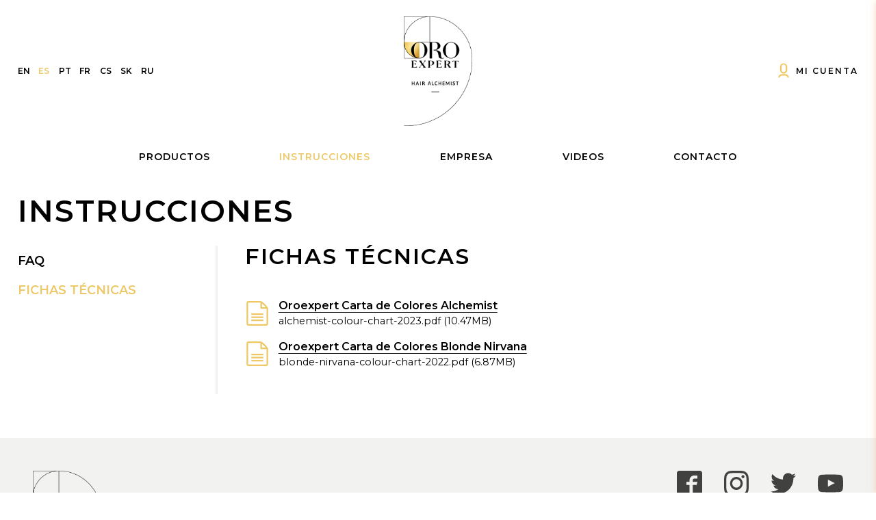

--- FILE ---
content_type: text/html; charset=UTF-8
request_url: https://www.oro-expert.com/es/oro-expert/fichas-tecnicas/
body_size: 6836
content:
<!DOCTYPE html>
<!--[if lt IE 7 ]><html lang="es-ES" class="ie6 oldie"><![endif]-->
<!--[if IE 7 ]><html lang="es-ES" class="ie7 oldie"><![endif]-->
<!--[if IE 8 ]><html lang="es-ES" class="ie8 oldie"><![endif]-->
<!--[if IE 9 ]><html lang="es-ES" class="ie9 oldie"><![endif]-->
<html lang="es-ES" class="no-js "><!--<![endif]-->
<head id="www-oro-expert-com">
<meta charset="UTF-8">
<script>(function(html){html.className = html.className.replace(/\bno-js\b/,'js')})(document.documentElement);</script>
<script>
            var url = "https://www.oro-expert.com",page = "https://www.oro-expert.com/es/oro-expert/fichas-tecnicas/",ajaxurl = "https://www.oro-expert.com/admin/admin-ajax.php",language = "es",template = "https://www.oro-expert.com/content/themes/oro";
        </script>

<title>Fichas técnicas | OROEXPERT Hair Alchemist</title>

<meta name="robots" content="max-snippet:-1,max-image-preview:standard,max-video-preview:-1" />
<meta name="description" content="Oroexpert Carta de Colores Alchemist Oroexpert Carta de Colores Blonde Nirvana&#8230;" />
<meta property="og:locale" content="es_ES" />
<meta property="og:type" content="website" />
<meta property="og:title" content="Fichas técnicas | OROEXPERT Hair Alchemist" />
<meta property="og:description" content="Oroexpert Carta de Colores Alchemist Oroexpert Carta de Colores Blonde Nirvana&#8230;" />
<meta property="og:url" content="https://www.oro-expert.com/es/oro-expert/fichas-tecnicas/" />
<meta property="og:site_name" content="OROEXPERT Hair Alchemist" />
<meta name="twitter:card" content="summary_large_image" />
<meta name="twitter:title" content="Fichas técnicas | OROEXPERT Hair Alchemist" />
<meta name="twitter:description" content="Oroexpert Carta de Colores Alchemist Oroexpert Carta de Colores Blonde Nirvana&#8230;" />
<link rel="canonical" href="https://www.oro-expert.com/es/oro-expert/fichas-tecnicas/" />
<script type="application/ld+json">{"@context":"https://schema.org","@type":"BreadcrumbList","itemListElement":[{"@type":"ListItem","position":1,"item":{"@id":"https://www.oro-expert.com/es/","name":"OROEXPERT Hair Alchemist"}},{"@type":"ListItem","position":2,"item":{"@id":"https://www.oro-expert.com/es/oro-expert/","name":"Instrucciones"}},{"@type":"ListItem","position":3,"item":{"@id":"https://www.oro-expert.com/es/oro-expert/fichas-tecnicas/","name":"Fichas t\u00e9cnicas"}}]}</script>

<link rel='stylesheet' id='sbi_styles-css'  href='https://www.oro-expert.com/modules/instagram-feed-pro/css/sbi-styles.min.css?ver=5.8' type='text/css' media='all' />
<link rel='stylesheet' id='editorskit-frontend-css'  href='https://www.oro-expert.com/modules/block-options/build/style.build.css?ver=1.29.3' type='text/css' media='all' />
<link rel='stylesheet' id='normalize-css'  href='https://www.oro-expert.com/content/themes/oro/css/normalize.css' type='text/css' media='all' />
<link rel='stylesheet' id='flex-css'  href='https://www.oro-expert.com/content/themes/oro/css/flex.css?ver=1623942364' type='text/css' media='all' />
<link rel='stylesheet' id='core-css'  href='https://www.oro-expert.com/content/themes/oro/css/core.css' type='text/css' media='all' />
<link rel='stylesheet' id='print-css'  href='https://www.oro-expert.com/content/themes/oro/css/print.css' type='text/css' media='print' />
<link rel='stylesheet' id='blocks-preload-css'  href='https://www.oro-expert.com/content/themes/oro/css/blocks.css' type='text/css' media='all' />
<link rel='stylesheet' id='slider-preload-css'  href='https://www.oro-expert.com/content/themes/oro/css/slider.min.css' type='text/css' media='all' />
<link rel='stylesheet' id='typography-css'  href='https://www.oro-expert.com/content/themes/oro/css/typography.css?ver=1625559590' type='text/css' media='all' />
<link rel='stylesheet' id='micromodal-preload-css'  href='https://www.oro-expert.com/content/themes/oro/css/micromodal.css?ver=1605398184' type='text/css' media='all' />
<link rel='stylesheet' id='glightbox-css'  href='https://www.oro-expert.com/content/themes/oro/css/glightbox.min.css' type='text/css' media='all' />
<link rel='stylesheet' id='forms-preload-css'  href='https://www.oro-expert.com/content/themes/oro/css/forms.css?ver=1606909412' type='text/css' media='all' />
<link rel='stylesheet' id='style-preload-css'  href='https://www.oro-expert.com/content/themes/oro/css/style.css?ver=1757934255' type='text/css' media='all' />
<script type='text/javascript' src='https://www.oro-expert.com/wordpress/wp-includes/js/jquery/jquery.js?ver=1.12.4-wp' id='jquery-core-js'></script>
<link rel="alternate" href="https://www.oro-expert.com/oro-expert/technical-sheets/" hreflang="en" />
<link rel="alternate" href="https://www.oro-expert.com/es/oro-expert/fichas-tecnicas/" hreflang="es" />
<link rel="alternate" href="https://www.oro-expert.com/pt/oro-expert/fichas-tecnicas/" hreflang="pt" />
<link rel="alternate" href="https://www.oro-expert.com/fr/instructions/fiches-techniques/" hreflang="fr" />
<link rel="alternate" href="https://www.oro-expert.com/cs/oro-expert/technicke-listy/" hreflang="cs" />
<link rel="alternate" href="https://www.oro-expert.com/sk/oro-expert/technicke-listy/" hreflang="sk" />
<link rel="alternate" href="https://www.oro-expert.com/ru/%d0%be%d1%80%d0%be-%d1%8d%d0%ba%d1%81%d0%bf%d0%b5%d1%80%d1%82/%d1%82%d0%b5%d1%85%d0%bd%d0%b8%d1%87%d0%b5%d1%81%d0%ba%d0%b8%d0%b5-%d0%bb%d0%b8%d1%81%d1%82%d1%8b/" hreflang="ru" />
<link rel="apple-touch-icon" sizes="180x180" href="/content/uploads/fbrfg/apple-touch-icon.png">
<link rel="icon" type="image/png" sizes="32x32" href="/content/uploads/fbrfg/favicon-32x32.png">
<link rel="icon" type="image/png" sizes="16x16" href="/content/uploads/fbrfg/favicon-16x16.png">
<link rel="manifest" href="/content/uploads/fbrfg/site.webmanifest">
<link rel="mask-icon" href="/content/uploads/fbrfg/safari-pinned-tab.svg" color="#d7a96d">
<link rel="shortcut icon" href="/content/uploads/fbrfg/favicon.ico">
<meta name="msapplication-TileColor" content="#d7a96d">
<meta name="msapplication-config" content="/content/uploads/fbrfg/browserconfig.xml">
<meta name="theme-color" content="#d7a96d">
<!-- Global site tag (gtag.js) - Google Analytics -->
<script async src="https://www.googletagmanager.com/gtag/js?id=UA-166632222-1"></script>
<script>
    window.dataLayer = window.dataLayer || [];
    function gtag(){dataLayer.push(arguments);}
    gtag('js', new Date());
    gtag('config', 'UA-166632222-1');
</script>

        <meta name="viewport" content="width=device-width, initial-scale=1.0">

        <link rel="preload stylesheet" as="style" href="https://fonts.googleapis.com/css2?family=Montserrat:wght@400;600;700&display=swap">
<!-- Google Tag Manager -->
<script>(function(w,d,s,l,i){w[l]=w[l]||[];w[l].push({'gtm.start':
new Date().getTime(),event:'gtm.js'});var f=d.getElementsByTagName(s)[0],
j=d.createElement(s),dl=l!='dataLayer'?'&l='+l:'';j.async=true;j.src=
'https://www.googletagmanager.com/gtm.js?id='+i+dl;f.parentNode.insertBefore(j,f);
})(window,document,'script','dataLayer','GTM-M245KQ2');</script>
<!-- End Google Tag Manager -->
        <script>
            var i18n = {
                prev: "precedente",
                next: "siguiente",
            };
            var is_logged = 0        </script>
<meta name="facebook-domain-verification" content="gvb7510mnutgt6rxfwvf2x8n0ql4fb" />
    </head>

    <body class="oroexpert">
		<!-- Google Tag Manager (noscript) -->
<noscript><iframe src="https://www.googletagmanager.com/ns.html?id=GTM-M245KQ2"
height="0" width="0" style="display:none;visibility:hidden"></iframe></noscript>
<!-- End Google Tag Manager (noscript) -->
    
        <a href="#top" class="arrow print-hidden ns" aria-label="Desplazarse hacia arriba">
            <svg class="icon icon-arrow-up lazyload" aria-hidden="true" role="img"><use xlink:href="#icon-arrow-up"></use></svg>
        </a>

        <a href="javascript:void(0);" class="burger print-hidden ns" aria-haspopup="true" aria-expanded="false" aria-label="Muéstrame el menú">
            <span class="burger--open">Menu</span><span class="burger--close">Cerca</span><ul class="list-bare"><li></li><li></li><li></li></ul>
        </a>

        <div class="supercontainer" data-ajax="wrapper">

            <div aria-label="Contenido principal" data-ajax="container" data-ajax-namespace="fichas-tecnicas">

                
                <nav class="mobile-menu print-hidden ns" role="navigation">
                    <ul class="list-bare mobile-menu-content">
                        <li class="menu-item "><a href="https://www.oro-expert.com/es/tienda/">Productos</a></li>
<li class="menu-item menu-item-has-children current-ancestor"><a href="https://www.oro-expert.com/es/oro-expert/faq/" class=" is-visible">Instrucciones</a>
<ul class="sub-menu list-bare is-visible" id="sub-menu-8953"><span class="menu-item-arrow"></span>
	<li class="menu-item "><a href="https://www.oro-expert.com/es/oro-expert/faq/">FAQ</a></li>
	<li class="menu-item current"><a href="https://www.oro-expert.com/es/oro-expert/fichas-tecnicas/">Fichas técnicas</a></li>
</ul>
</li>
<li class="menu-item menu-item-has-children"><a href="https://www.oro-expert.com/es/empresa/">Empresa</a>
<ul class="sub-menu list-bare" id="sub-menu-8954"><span class="menu-item-arrow"></span>
	<li class="menu-item "><a href="https://www.oro-expert.com/es/empresa/nuestra-filosofia/">Nuestra filosofía</a></li>
	<li class="menu-item "><a href="https://www.oro-expert.com/es/empresa/nuestra-historia/">Nuestra historia</a></li>
	<li class="menu-item "><a href="https://www.oro-expert.com/es/empresa/historia-de-alquimista/">Nueva alquimia</a></li>
	<li class="menu-item "><a href="https://www.oro-expert.com/es/empresa/ingredientes/">Ingredientes</a></li>
</ul>
</li>
<li class="menu-item menu-item-has-children"><a href="https://www.oro-expert.com/es/videos/">Videos</a>
<ul class="sub-menu list-bare" id="sub-menu-10209"><span class="menu-item-arrow"></span>
	<li class="menu-item "><a href="https://www.oro-expert.com/es/videos/videos-tecnicos/">Videos técnicos</a></li>
	<li class="menu-item "><a href="https://www.oro-expert.com/es/videos/backstage/">Backstage</a></li>
</ul>
</li>
<li class="menu-item menu-item-has-children"><a href="https://www.oro-expert.com/es/contacto/">Contacto</a>
<ul class="sub-menu list-bare" id="sub-menu-8959"><span class="menu-item-arrow"></span>
	<li class="menu-item "><a href="https://www.oro-expert.com/es/distribuidores/">Distribuidores</a></li>
</ul>
</li>
                    </ul>
                </nav>

                <div data-scroll-container>

                    <header class="header" role="banner">

                        <div class="container">

                            <div class="header-flex">

                                <div class="header-lang">
                                    <ul class="lang list-bare">
	<li class="lang-item lang-item-16 lang-item-en lang-item-first"><a lang="en-GB" hreflang="en-GB" href="https://www.oro-expert.com/oro-expert/technical-sheets/" data-ajax-prevent="self">en</a></li>
	<li class="lang-item lang-item-31 lang-item-es current-lang"><a lang="es-ES" hreflang="es-ES" href="https://www.oro-expert.com/es/oro-expert/fichas-tecnicas/" data-ajax-prevent="self">es</a></li>
	<li class="lang-item lang-item-2585 lang-item-pt"><a lang="pt-PT" hreflang="pt-PT" href="https://www.oro-expert.com/pt/oro-expert/fichas-tecnicas/" data-ajax-prevent="self">pt</a></li>
	<li class="lang-item lang-item-2208 lang-item-fr"><a lang="fr-FR" hreflang="fr-FR" href="https://www.oro-expert.com/fr/instructions/fiches-techniques/" data-ajax-prevent="self">fr</a></li>
	<li class="lang-item lang-item-19 lang-item-cs"><a lang="cs-CZ" hreflang="cs-CZ" href="https://www.oro-expert.com/cs/oro-expert/technicke-listy/" data-ajax-prevent="self">cs</a></li>
	<li class="lang-item lang-item-2500 lang-item-sk"><a lang="sk-SK" hreflang="sk-SK" href="https://www.oro-expert.com/sk/oro-expert/technicke-listy/" data-ajax-prevent="self">sk</a></li>
	<li class="lang-item lang-item-37 lang-item-ru"><a lang="ru-RU" hreflang="ru-RU" href="https://www.oro-expert.com/ru/%d0%be%d1%80%d0%be-%d1%8d%d0%ba%d1%81%d0%bf%d0%b5%d1%80%d1%82/%d1%82%d0%b5%d1%85%d0%bd%d0%b8%d1%87%d0%b5%d1%81%d0%ba%d0%b8%d0%b5-%d0%bb%d0%b8%d1%81%d1%82%d1%8b/" data-ajax-prevent="self">ru</a></li>
</ul>
                                </div>

                                <a href="https://www.oro-expert.com/es" class="header-logo">
                                    <img src="data:image/svg+xml,%3Csvg xmlns='http://www.w3.org/2000/svg' viewBox='0 0 348 94'%3E%3C/svg%3E" data-src="https://www.oro-expert.com/content/themes/oro/img/logo.png" width="348" height="94" alt="OROEXPERT Hair Alchemist" class="lazyload">
                                                                    </a>

                                <div class="header-utils">

                                    
                                    					                        <a href="https://www.oro-expert.com/es/mi-cuenta/" aria-label="Mi cuenta" rel="noopener" class="header-account" data-ajax-prevent="self">
                                            <svg class="icon icon-user lazyload" aria-hidden="true" role="img"><use xlink:href="#icon-user"></use></svg> Mi cuenta</a>
									   

                                    
                                    
                                </div>

                            </div>

                            <nav class="main-menu print-hidden ns" role="navigation">
                                <ul class="list-bare main-menu-content">
                                    <li class="menu-item menu-item-has-children menu-item-sub-menu"><a href="https://www.oro-expert.com/es/tienda/">Productos</a><ul class="sub-menu sub-menu-solid list-bare"><span class="menu-item-arrow"></span><li class="menu-item highlight"><a href="https://www.oro-expert.com/es/category/coloracion-alchemist/">Coloración Alchemist</a></li><li class="menu-item highlight"><a href="https://www.oro-expert.com/es/category/blonde-nirvana/">Blonde Nirvana</a></li><li class="menu-item highlight"><span>Tratamientos para el Cabello</span><ul class="sub-menu-children list-bare"><li><a href="https://www.oro-expert.com/es/category/tratamientos-para-el-cabello/colour-star/">Colour Star</a></li><li><a href="https://www.oro-expert.com/es/category/tratamientos-para-el-cabello/argan-essence/">Argan Essence</a></li><li><a href="https://www.oro-expert.com/es/category/tratamientos-para-el-cabello/keratin-prodigy/">Keratin Prodigy</a></li><li><a href="https://www.oro-expert.com/es/category/tratamientos-para-el-cabello/volume-filler/">Volume Filler</a></li><li><a href="https://www.oro-expert.com/es/category/tratamientos-para-el-cabello/argan-essence-plus/">Argan Essence+</a></li></ul></li><li class="menu-item highlight"><span>Styling</span><ul class="sub-menu-children list-bare"><li><a href="https://www.oro-expert.com/es/category/styling/life-style/">Life Style</a></li></ul></li><li class="menu-item highlight"><a href="https://www.oro-expert.com/es/category/oroexpert-toolkit/">OroExpert Toolkit</a></li><li class="menu-item highlight"><a href="https://www.oro-expert.com/es/category/promociones/">Promociones</a></li></ul></li>
<li class="menu-item menu-item-has-children current-ancestor menu-item-sub-menu"><a href="https://www.oro-expert.com/es/oro-expert/faq/" class=" is-visible">Instrucciones</a>
<ul class="sub-menu list-bare is-visible" id="sub-menu-8953"><span class="menu-item-arrow"></span>
	<li class="menu-item "><a href="https://www.oro-expert.com/es/oro-expert/faq/">FAQ</a></li>
	<li class="menu-item current"><a href="https://www.oro-expert.com/es/oro-expert/fichas-tecnicas/">Fichas técnicas</a></li>
</ul>
</li>
<li class="menu-item menu-item-has-children menu-item-sub-menu"><a href="https://www.oro-expert.com/es/empresa/">Empresa</a>
<ul class="sub-menu list-bare" id="sub-menu-8954"><span class="menu-item-arrow"></span>
	<li class="menu-item "><a href="https://www.oro-expert.com/es/empresa/nuestra-filosofia/">Nuestra filosofía</a></li>
	<li class="menu-item "><a href="https://www.oro-expert.com/es/empresa/nuestra-historia/">Nuestra historia</a></li>
	<li class="menu-item "><a href="https://www.oro-expert.com/es/empresa/historia-de-alquimista/">Nueva alquimia</a></li>
	<li class="menu-item "><a href="https://www.oro-expert.com/es/empresa/ingredientes/">Ingredientes</a></li>
</ul>
</li>
<li class="menu-item menu-item-has-children menu-item-sub-menu"><a href="https://www.oro-expert.com/es/videos/">Videos</a>
<ul class="sub-menu list-bare" id="sub-menu-10209"><span class="menu-item-arrow"></span>
	<li class="menu-item "><a href="https://www.oro-expert.com/es/videos/videos-tecnicos/">Videos técnicos</a></li>
	<li class="menu-item "><a href="https://www.oro-expert.com/es/videos/backstage/">Backstage</a></li>
</ul>
</li>
<li class="menu-item menu-item-has-children menu-item-sub-menu"><a href="https://www.oro-expert.com/es/contacto/">Contacto</a>
<ul class="sub-menu list-bare" id="sub-menu-8959"><span class="menu-item-arrow"></span>
	<li class="menu-item "><a href="https://www.oro-expert.com/es/distribuidores/">Distribuidores</a></li>
</ul>
</li>
                                </ul>
                            </nav>
                        </div>

                    </header>

                    <main><div class="container container-pad">
    <div class="format">
    <div class="h1 title">Instrucciones</div>
  </div>
    <div class="row row-gutter reverse">
    <div class="col-md-9 left-border">
      <div class="format">
        <h1 class="h2 title">
          Fichas técnicas        </h1>
        <!DOCTYPE html PUBLIC "-//W3C//DTD HTML 4.0 Transitional//EN" "http://www.w3.org/TR/REC-html40/loose.dtd">
<!-- wp:list --><html><body><ul class="pdf"><li><a href="https://www.oro-expert.com/content/uploads/2021/04/alchemist-colour-chart-2023.pdf" target="_blank" aria-label=" (opens in a new tab)" rel="noreferrer noopener"><svg class="icon icon-file-text lazyload" aria-hidden="true" role="img"><use xlink:href="#icon-file-text"></use></svg><strong>Oroexpert Carta de Colores Alchemist</strong><br>alchemist-colour-chart-2023.pdf (10.47MB)</a></li><li><a aria-label="Oroexpert Carta de Colores Blonde Nirvana (opens in a new tab)" rel="noreferrer noopener" href="https://www.oro-expert.com/content/uploads/2021/04/blonde-nirvana-colour-chart-2022.pdf" target="_blank"><svg class="icon icon-file-text lazyload" aria-hidden="true" role="img"><use xlink:href="#icon-file-text"></use></svg><strong>Oroexpert Carta de Colores Blonde Nirvana</strong><br>blonde-nirvana-colour-chart-2022.pdf (6.87MB)</a></li></ul>
<!-- /wp:list -->

<!-- wp:paragraph -->
<p></p>
<!-- /wp:paragraph --></body></html>
      </div>
    </div>
    <div class="col-md-3">
            <ul class="list-bare">
        <li class="left-menu-item"><a href="https://www.oro-expert.com/es/oro-expert/faq/" title="FAQ"><span>FAQ</span></a></li>
<li class="left-menu-item current"><a href="https://www.oro-expert.com/es/oro-expert/fichas-tecnicas/" title="Fichas técnicas"><span>Fichas técnicas</span></a></li>
      </ul>
          </div>
  </div>
  </div>

  
					</main>

					<footer class="footer" role="contentinfo">
						<div class="container container-nopad">
							<div class="footer-wrapper">

								<div class="footer-flex">
                                    <a href="https://www.oro-expert.com/es" class="footer-logo">
                                        <img src="https://www.oro-expert.com/content/themes/oro/img/logo.png" width="348" height="94" alt="OROEXPERT Hair Alchemist">
                                    </a>
									<div class="footer-soc">
																				<a href="https://www.facebook.com/Oroexpert-Espa%C3%B1a-y-Portugal-328010251379523" target="_blank"><svg class="icon icon-f lazyload" aria-hidden="true" role="img"><use xlink:href="#icon-f"></use></svg></a>
																														<a href="https://www.instagram.com/oroexpert/" target="_blank"><svg class="icon icon-i lazyload" aria-hidden="true" role="img"><use xlink:href="#icon-i"></use></svg></a>
																														<a href="https://twitter.com/Oroexpert_sro" target="_blank"><svg class="icon icon-t lazyload" aria-hidden="true" role="img"><use xlink:href="#icon-t"></use></svg></a>
																														<a href="https://www.youtube.com/channel/UCnQxTchYneGaVDdsMOE_fcw?view_as=subscriber" target="_blank"><svg class="icon icon-y lazyload" aria-hidden="true" role="img"><use xlink:href="#icon-y"></use></svg></a>
																													</div>
								</div>
								<div class="footer-title">Descargar</div>
								<div class="footer-flex">
                                	<nav class="footer-menu-download print-hidden ns" role="navigation">
	                                    <ul class="list-bare footer-menu-content">
	                                        <li class="menu-item "><a href="/content/uploads/2021/04/alchemist-colour-chart-2023.pdf">Oroexpert Carta de Colores Alchemist</a></li>
<li class="menu-item "><a href="/content/uploads/2021/04/blonde-nirvana-colour-chart-2022.pdf">Oroexpert Carta de Colores Blonde Nirvana</a></li>
<li class="menu-item "><a href="https://www.oro-expert.com/content/uploads/2022/04/oroexpert-katalog-es-web.pdf">Oroexpert Catálogo de productos</a></li>
	                                    </ul>
	                                </nav>
                                	<nav class="footer-menu print-hidden ns" role="navigation">
	                                    <ul class="list-bare footer-menu-content">
	                                        <li class="menu-item "><a href="https://www.oro-expert.com/es/condiciones-generales-de-venta/">Condiciones de Venta</a></li>
<li class="menu-item "><a href="https://www.oro-expert.com/es/politica-de-privacidad/">Política de Privacidad</a></li>
<li class="menu-item "><a href="https://www.oro-expert.com/es/envio-y-manipulacion/">Pago y Entrega</a></li>
	                                    </ul>
	                                </nav>
								</div>
							</div>
						</div>
					</footer>

				</div>
			</div>
		</div>

		
		<div class="modal modal-slide ns" id="modal-register" aria-hidden="true">
			<div class="modal-overlay" tabindex="-1" data-modal-close>
				<div class="modal-container" role="dialog" aria-modal="true" aria-labelledby="modal-register-title">

					<button class="modal-close" aria-label="Close modal" data-modal-close=""></button>

					<img src="data:image/svg+xml,%3Csvg xmlns='http://www.w3.org/2000/svg' viewBox='0 0 491 481'%3E%3C/svg%3E" data-src="https://www.oro-expert.com/content/themes/oro/img/modal-shape.png" alt="Forma" width="491" height="481" class="lazyload">

					<div class="modal-container-scroll">

						<header class="modal-header format">
							<h2 class="title">Por favor regístrese<br>comprar nuestros productos</h2>
						</header>

						<div class="modal-content" id="modal-register-content">

														<form action="/es/oro-expert/fichas-tecnicas/" class="form-registration form-data form-validate" method="POST">

							    <input type="hidden" name="action" value="registration" />
							    <input type="hidden" name="secure" value="2ac8e01d12" />
							    <input type="hidden" name="locale" value="es_ES">
							    <input type="hidden" name="captcha" value="" />

							    <div class="form-info"></div>
							    <div class="form-hide">
							        <div class="form-loading">

							            <fieldset>
							            	<legend>Información básica</legend>
							                <div class="row row-gutter">

							                    <div class="col-md-6">
							                        <div class="form-group required">
							                            <input type="text" name="first-name" id="first-name-6977b14dedee7" data-validate-required-message="Se requiere su nombre." required aria-label="Nombre">
							                            <label for="first-name-6977b14dedee7" class="control-label">Nombre</label><i class="bar"></i>
							                        </div>
							                    </div>
							                    <div class="col-md-6">
							                        <div class="form-group required">
							                            <input type="text" name="last-name" id="last-name-6977b14dedee7" data-validate-required-message="Se requiere su apellido." required aria-label="Apellido">
							                            <label for="last-name-6977b14dedee7" class="control-label">Apellido</label><i class="bar"></i>
							                        </div>
							                    </div>
							                    <div class="col-md-6">
							                    								                    	<div class="form-group">
														<input type="text" name="company" id="company-6977b14dedee7" aria-label="Nombre de la compañía (opcional)" value="" onkeyup="this.setAttribute('value', this.value);">
														<label for="company-6977b14dedee7" class="control-label">Nombre de la compañía (opcional)</label><i class="bar"></i>
													</div>
							                    								                    </div>
							                </div>
							                <div class="row row-gutter">
							                    <div class="col-md-6">
							                    							                        	<div class="form-group required">
														<input type="text" name="company-nr" id="company-nr-6977b14dedee7" data-validate-required-message="Empresa nr. es requerido." required aria-label="Nr empresa. (CIF, ID #)" value="" onkeyup="this.setAttribute('value', this.value);">
														<label for="company-nr-6977b14dedee7" class="control-label">Nr empresa. (CIF, ID #)</label><i class="bar"></i>
													</div>
							                    								                    </div>
							                    <div class="col-md-6">
							                    							                        	<div class="form-group required">
														<input type="text" name="vat-nr" id="vat-nr-6977b14dedee7" data-validate-required-message="Empresa nr. es requerido." required aria-label="IVA nr. (ID #)" value="" onkeyup="this.setAttribute('value', this.value);">
														<label for="vat-nr-6977b14dedee7" class="control-label">IVA nr. (ID #)</label><i class="bar"></i>
													</div>
							                    								                    </div>
							                    <div class="col-md-6">
							                        <div class="form-group required">
							                            <input type="email" name="email" id="email-6977b14dedee7" value="@" data-validate-required-message="Su correo electrónico esta requerido."  required data-validate-email-message="Su correo electrónico esta requerido." aria-label="Tu correo electrónico">
							                            <label for="email-6977b14dedee7" class="control-label">Tu correo electrónico</label><i class="bar"></i>
							                        </div>
							                    </div>
							                    <div class="col-md-6">
							                        <div class="form-group required">
							                            <input type="text" name="phone" id="phone-6977b14dedee7" data-validate-required-message="El teléfono es requerido." required aria-label="Teléfono (con el prefijo)">
							                            <label for="phone-6977b14dedee7" class="control-label">Teléfono (con el prefijo)</label><i class="bar"></i>
							                        </div>
							                    </div>
							                </div>
							            </fieldset>
							            <fieldset>
							            	<legend>Dirección de la empresa</legend>
							            	<div class="row row-gutter">
							                    <div class="col-md-4">
							                        <div class="form-group required">
							                            <input type="text" name="street" id="street-6977b14dedee7" data-validate-required-message="Se requiere dirección de la calle." required aria-label="Dirección de la calle">
							                            <label for="street-6977b14dedee7" class="control-label">Dirección de la calle</label><i class="bar"></i>
							                        </div>
							                    </div>
							                    <div class="col-md-4">
							                        <div class="form-group required">
							                            <input type="text" name="city" id="city-6977b14dedee7" data-validate-required-message="Se requiere la ciudad." required aria-label="Ciudad / Pueblo">
							                            <label for="city-6977b14dedee7" class="control-label">Ciudad / Pueblo</label><i class="bar"></i>
							                        </div>
							                    </div>
							                    <div class="col-md-4">
							                        <div class="form-group required">
							                            <input type="text" name="postcode" id="postcode-6977b14dedee7" data-validate-required-message="Se requiere el código postal." required aria-label="Código postal / postal">
							                            <label for="postcode-6977b14dedee7" class="control-label">Código postal / postal</label><i class="bar"></i>
							                        </div>
							                    </div>

												
							                    							                </div>
							            </fieldset>
							            
						            	<fieldset class="container tc">

						            		<div class="form-group required">
							            		<label>Prueba de que eres peluquero</label>
							            		<label>Por favor, adjunte una imagen de este tipo:</label>

												<small>Diploma (Prueba de la Escuela), Certificado de Comercio (con el CIF, ID #), GEO imagen del salón etiquetada (con coordenadas GPS escritos en la imagen).</small>
												<div class="file-upload-wrapper" data-text="Elija el archivo..." data-btn="Subir">
													<input name="file" type="file" class="file-upload-field" value="" accept="application/pdf,image/jpeg,image/png" required data-validate-required-message="Se requiere prueba de negocio, o de que eres peluquer." />
												</div>
												<small>PDF / JPG / PNG. 10 MB de tamaño máximo de archivo.</small>
											</div>

						                    <div class="form-group">
						                        <button type="submit" class="btn">Enviar para su aprobación</button>
						                    </div>
						                    						                    <small>Al hacer clic en el botón, está de acuerdo con los <a href="https://www.oro-expert.com/es/condiciones-generales-de-venta/" target="_blank">términos y condiciones</a>.     

</small>
						                	
						            	</fieldset>

							        </div>
							    </div>
							</form>
			    		</div>
					</div>
				</div>
			</div>
		</div>

		<script type="text/html" id="tmpl-osm-marker-input">
			<div class="locate">
				<a class="dashicons dashicons-location" data-name="locate-marker">
					<span class="screen-reader-text">
						Locate Marker					</span>
				</a>
			</div>
			<div class="input">
				<input type="text" data-name="label" />
			</div>
			<div class="tools">
				<a class="acf-icon -minus small light acf-js-tooltip" href="#" data-name="remove-marker" title="Remove Marker"></a>
			</div>
		</script>
		<script type='text/javascript' id='minicart-ajax-js-extra'>
/* <![CDATA[ */
var wc_cart_params = {"ajax_url":"https:\/\/www.oro-expert.com\/admin\/admin-ajax.php","wc_ajax_url":"\/es\/?wc-ajax=%%endpoint%%"};
/* ]]> */
</script>
<script type='text/javascript' src='https://www.oro-expert.com/content/themes/oro/js/minicart-ajax.js' id='minicart-ajax-js'></script>
<script defer type='text/javascript' src='https://www.oro-expert.com/content/themes/oro/js/slider.min.js' id='slider-defer-js'></script>
<script async defer type='text/javascript' src='https://www.oro-expert.com/content/themes/oro/js/lazysizes.min.js' id='lazysizes-async-defer-js'></script>
<script async type='text/javascript' src='https://www.oro-expert.com/content/themes/oro/js/glightbox.min.js' id='glightbox-async-js'></script>
<script defer type='text/javascript' src='https://www.oro-expert.com/content/themes/oro/js/barba.min.js' id='barba-defer-js'></script>
<script defer type='text/javascript' src='https://www.oro-expert.com/content/themes/oro/js/barba-css.min.js' id='barba-css-defer-js'></script>
<script defer type='text/javascript' src='//polyfill.io/v3/polyfill.min.js?features=default%2CArray.prototype.find%2CIntersectionObserver%2CURL' id='polyfill-defer-js'></script>
<script defer type='text/javascript' src='https://www.oro-expert.com/content/themes/oro/js/smoothscroll.min.js' id='smoothscroll-defer-js'></script>
<script async type='text/javascript' src='https://www.oro-expert.com/content/themes/oro/js/focus-visible.min.js' id='focus-visible-async-js'></script>
<script defer type='text/javascript' src='https://www.oro-expert.com/content/themes/oro/js/pristine.min.js' id='pristine-defer-js'></script>
<script defer type='text/javascript' src='https://www.oro-expert.com/content/themes/oro/js/micromodal.min.js' id='micromodal-defer-js'></script>
<script defer type='text/javascript' src='https://www.oro-expert.com/content/themes/oro/js/init.combined.js?ver=1721287616' id='init-defer-js'></script>
<script type="text/javascript">(function() {
				var expirationDate = new Date();
				expirationDate.setTime( expirationDate.getTime() + 31536000 * 1000 );
				document.cookie = "pll_language=es; expires=" + expirationDate.toUTCString() + "; path=/; secure";
			}());</script>

    </body>
</html>



--- FILE ---
content_type: text/css; charset=utf-8
request_url: https://www.oro-expert.com/content/themes/oro/css/flex.css?ver=1623942364
body_size: 3148
content:
.container {
    -webkit-box-sizing: border-box;
    -moz-box-sizing: border-box;
    box-sizing: border-box;
    max-width: 1390px;
    width: 96%;
    margin: 0 auto;
}

.container-nopad {
    width: 100%;
}

.container-max {
    max-width: 100%;
    width: 100%;
}
/*

.container-pad {
    padding-right: 24px;
    padding-left: 24px;
}
*/

.flex {
    display: -webkit-box;
    display: -webkit-flex;
    display: -moz-box;
    display: -ms-flexbox;
    display: flex;
}
.row {
    -webkit-box-sizing: border-box;
       -moz-box-sizing: border-box;
            box-sizing: border-box;
    display: -webkit-box;
    display: -ms-flexbox;
    display: -webkit-flex;
    display: -moz-box;
    display: flex;
    -webkit-box-flex: 0;
    -ms-flex: 0 1 auto;
    -webkit-flex: 0 1 auto;
       -moz-box-flex: 0;
            flex: 0 1 auto;
    -webkit-box-orient: horizontal;
    -webkit-box-direction: normal;
    -ms-flex-direction: row;
    -webkit-flex-direction: row;
       -moz-box-orient: horizontal;
       -moz-box-direction: normal;
            flex-direction: row;
    -ms-flex-wrap: wrap;
    -webkit-flex-wrap: wrap;
            flex-wrap: wrap;
}

.row.reverse {
    -webkit-box-orient: horizontal;
    -webkit-box-direction: reverse;
    -ms-flex-direction: row-reverse;
    -webkit-flex-direction: row-reverse;
       -moz-box-orient: horizontal;
       -moz-box-direction: reverse;
            flex-direction: row-reverse
}
.col {
    -webkit-box-orient: vertical;
    -webkit-box-direction: normal;
    -webkit-flex-direction: column;
       -moz-box-orient: vertical;
       -moz-box-direction: normal;
        -ms-flex-direction: column;
            flex-direction: column;
}
.col.reverse {
    -webkit-box-orient: vertical;
    -webkit-box-direction: reverse;
    -ms-flex-direction: column-reverse;
    -webkit-flex-direction: column-reverse;
       -moz-box-orient: vertical;
       -moz-box-direction: reverse;
            flex-direction: column-reverse
}
.col-lg, .col-lg-1, .col-lg-10, .col-lg-11, .col-lg-12, .col-lg-2, .col-lg-3, .col-lg-4, .col-lg-5, .col-lg-6, .col-lg-7, .col-lg-8, .col-lg-9, .col-lg-offset-0, .col-lg-offset-1, .col-lg-offset-10, .col-lg-offset-11, .col-lg-offset-12, .col-lg-offset-2, .col-lg-offset-3, .col-lg-offset-4, .col-lg-offset-5, .col-lg-offset-6, .col-lg-offset-7, .col-lg-offset-8, .col-lg-offset-9, .col-md, .col-md-1, .col-md-10, .col-md-11, .col-md-12, .col-md-2, .col-md-3, .col-md-4, .col-md-5, .col-md-6, .col-md-7, .col-md-8, .col-md-9, .col-md-offset-0, .col-md-offset-1, .col-md-offset-10, .col-md-offset-11, .col-md-offset-12, .col-md-offset-2, .col-md-offset-3, .col-md-offset-4, .col-md-offset-5, .col-md-offset-6, .col-md-offset-7, .col-md-offset-8, .col-md-offset-9, .col-sm-1, .col-sm-10, .col-sm-11, .col-sm-12, .col-sm-2, .col-sm-3, .col-sm-4, .col-sm-5, .col-sm-6, .col-sm-7, .col-sm-8, .col-sm-9, .col-sm-offset-0, .col-sm-offset-1, .col-sm-offset-10, .col-sm-offset-11, .col-sm-offset-12, .col-sm-offset-2, .col-sm-offset-3, .col-sm-offset-4, .col-sm-offset-5, .col-sm-offset-6, .col-sm-offset-7, .col-sm-offset-8, .col-sm-offset-9, .col-xl, .col-xl-1, .col-xl-10, .col-xl-11, .col-xl-12, .col-xl-2, .col-xl-3, .col-xl-4, .col-xl-5, .col-xl-6, .col-xl-7, .col-xl-8, .col-xl-9, .col-xl-offset-0, .col-xl-offset-1, .col-xl-offset-10, .col-xl-offset-11, .col-xl-offset-12, .col-xl-offset-2, .col-xl-offset-3, .col-xl-offset-4, .col-xl-offset-5, .col-xl-offset-6, .col-xl-offset-7, .col-xl-offset-8, .col-xl-offset-9,.col-xxl, .col-xxl-1, .col-xxl-10, .col-xxl-11, .col-xxl-12, .col-xxl-2, .col-xxl-3, .col-xxl-4, .col-xxl-5, .col-xxl-6, .col-xxl-7, .col-xxl-8, .col-xxl-9, .col-xxl-offset-0, .col-xxl-offset-1, .col-xxl-offset-10, .col-xxl-offset-11, .col-xxl-offset-12, .col-xxl-offset-2, .col-xxl-offset-3, .col-xxl-offset-4, .col-xxl-offset-5, .col-xxl-offset-6, .col-xxl-offset-7, .col-xxl-offset-8, .col-xxl-offset-9, .col-xs, .col-xs-1, .col-xs-10, .col-xs-11, .col-xs-12, .col-xs-2, .col-xs-3, .col-xs-4, .col-xs-5, .col-xs-6, .col-xs-7, .col-xs-8, .col-xs-9, .col-xs-offset-0, .col-xs-offset-1, .col-xs-offset-10, .col-xs-offset-11, .col-xs-offset-12 .col-sm, .col-xs-offset-2, .col-xs-offset-3, .col-xs-offset-4, .col-xs-offset-5, .col-xs-offset-6, .col-xs-offset-7, .col-xs-offset-8, .col-xs-offset-9 {
    -webkit-box-sizing: border-box;
       -moz-box-sizing: border-box;
            box-sizing: border-box;
    -webkit-box-flex: 0;
    -ms-flex: 0 0 auto;
    -webkit-flex: 0 0 auto;
       -moz-box-flex: 0;
            flex: 0 0 auto;
    -ms-flex-preferred-size: 100%;
    -webkit-flex-basis: 100%;
            flex-basis: 100%;

    max-width: 100%
}
.row-gutter {
    margin-left: -1.5em;
}
.row-gutter\+ {
    margin-left: -2.5em;
}
.row-gutter\+\+ {
    margin-left: -5em;
}
.row-gutter > * {
    padding-left: 1.5em;
}
.row-gutter\+ > * {
    padding-left: 2.5em;
}
.row-gutter\+\+ > * {
    padding-left: 5em;
}
.col-xs {
    -webkit-box-flex: 1;
    -ms-flex-positive: 1;
    -webkit-flex-grow: 1;
       -moz-box-flex: 1;
            flex-grow: 1;
    -ms-flex-preferred-size: 0;
    -webkit-flex-basis: 0;
            flex-basis: 0;
    max-width: 100%
}
.col-xs-1 {
    -ms-flex-preferred-size: 8.33333333%;
    -webkit-flex-basis: 8.33333333%;
            flex-basis: 8.33333333%;
    max-width: 8.33333333%
}
.col-xs-2 {
    -ms-flex-preferred-size: 16.66666667%;
    -webkit-flex-basis: 16.66666667%;
            flex-basis: 16.66666667%;
    max-width: 16.66666667%
}
.col-xs-3 {
    -ms-flex-preferred-size: 25%;
    -webkit-flex-basis: 25%;
            flex-basis: 25%;
    max-width: 25%
}
.col-xs-4 {
    -ms-flex-preferred-size: 33.33333333%;
    -webkit-flex-basis: 33.33333333%;
            flex-basis: 33.33333333%;
    max-width: 33.33333333%
}
.col-xs-5 {
    -ms-flex-preferred-size: 41.66666667%;
    -webkit-flex-basis: 41.66666667%;
            flex-basis: 41.66666667%;
    max-width: 41.66666667%
}
.col-xs-6 {
    -ms-flex-preferred-size: 50%;
    -webkit-flex-basis: 50%;
            flex-basis: 50%;
    max-width: 50%
}
.col-xs-7 {
    -ms-flex-preferred-size: 58.33333333%;
    -webkit-flex-basis: 58.33333333%;
            flex-basis: 58.33333333%;
    max-width: 58.33333333%
}
.col-xs-8 {
    -ms-flex-preferred-size: 66.66666667%;
    -webkit-flex-basis: 66.66666667%;
            flex-basis: 66.66666667%;
    max-width: 66.66666667%
}
.col-xs-9 {
    -ms-flex-preferred-size: 75%;
    -webkit-flex-basis: 75%;
            flex-basis: 75%;
    max-width: 75%
}
.col-xs-10 {
    -ms-flex-preferred-size: 83.33333333%;
    -webkit-flex-basis: 83.33333333%;
            flex-basis: 83.33333333%;
    max-width: 83.33333333%
}
.col-xs-11 {
    -ms-flex-preferred-size: 91.66666667%;
    -webkit-flex-basis: 91.66666667%;
            flex-basis: 91.66666667%;
    max-width: 91.66666667%
}
.col-xs-12 {
    -ms-flex-preferred-size: 100%;
    -webkit-flex-basis: 100%;
            flex-basis: 100%;
    max-width: 100%
}
.col-xs-offset-0 {
    margin-left: 0
}
.col-xs-offset-1 {
    margin-left: 8.33333333%
}
.col-xs-offset-2 {
    margin-left: 16.66666667%
}
.col-xs-offset-3 {
    margin-left: 25%
}
.col-xs-offset-4 {
    margin-left: 33.33333333%
}
.col-xs-offset-5 {
    margin-left: 41.66666667%
}
.col-xs-offset-6 {
    margin-left: 50%
}
.col-xs-offset-7 {
    margin-left: 58.33333333%
}
.col-xs-offset-8 {
    margin-left: 66.66666667%
}
.col-xs-offset-9 {
    margin-left: 75%
}
.col-xs-offset-10 {
    margin-left: 83.33333333%
}
.col-xs-offset-11 {
    margin-left: 91.66666667%
}
.start-xs {
    -webkit-box-pack: start;
    -ms-flex-pack: start;
    -webkit-justify-content: flex-start;
       -moz-box-pack: start;
            justify-content: flex-start;
    text-align: start
}
.center-xs {
    -webkit-box-pack: center;
    -ms-flex-pack: center;
    -webkit-justify-content: center;
       -moz-box-pack: center;
            justify-content: center;
    text-align: center
}
.end-xs {
    -webkit-box-pack: end;
    -ms-flex-pack: end;
    -webkit-justify-content: flex-end;
       -moz-box-pack: end;
            justify-content: flex-end;
    text-align: end
}
.top-xs {
    -webkit-box-align: start;
    -ms-flex-align: start;
    -webkit-align-items: flex-start;
       -moz-box-align: start;
            align-items: flex-start
}
.middle-xs {
    -webkit-box-align: center;
    -ms-flex-align: center;
    -webkit-align-items: center;
       -moz-box-align: center;
            align-items: center
}
.bottom-xs {
    -webkit-box-align: end;
    -ms-flex-align: end;
    -webkit-align-items: flex-end;
       -moz-box-align: end;
            align-items: flex-end
}
.around-xs {
    -ms-flex-pack: distribute;
    -webkit-justify-content: space-around;
            justify-content: space-around
}
.between-xs {
    -webkit-box-pack: justify;
    -ms-flex-pack: justify;
    -webkit-justify-content: space-between;
       -moz-box-pack: justify;
            justify-content: space-between
}
.first-xs {
    -webkit-box-ordinal-group: 0;
    -ms-flex-order: -1;
    -webkit-order: -1;
       -moz-box-ordinal-group: 0;
            order: -1
}
.last-xs {
    -webkit-box-ordinal-group: 2;
    -ms-flex-order: 1;
    -webkit-order: 1;
       -moz-box-ordinal-group: 2;
            order: 1
}
.initial-order-xs {
    -webkit-box-ordinal-group: 1;
    -webkit-order: 0;
       -moz-box-ordinal-group: 1;
        -ms-flex-order: 0;
            order: 0
}
@media only screen and (min-width:576px) {
    .col-sm {
        -webkit-box-flex: 1;
        -ms-flex-positive: 1;
        -webkit-flex-grow: 1;
           -moz-box-flex: 1;
                flex-grow: 1;
        -ms-flex-preferred-size: 0;
        -webkit-flex-basis: 0;
                flex-basis: 0;
        max-width: 100%
    }
    .col-sm-1 {
        -ms-flex-preferred-size: 8.33333333%;
        -webkit-flex-basis: 8.33333333%;
                flex-basis: 8.33333333%;
        max-width: 8.33333333%
    }
    .col-sm-2 {
        -ms-flex-preferred-size: 16.66666667%;
        -webkit-flex-basis: 16.66666667%;
                flex-basis: 16.66666667%;
        max-width: 16.66666667%
    }
    .col-sm-3 {
        -ms-flex-preferred-size: 25%;
        -webkit-flex-basis: 25%;
                flex-basis: 25%;
        max-width: 25%
    }
    .col-sm-4 {
        -ms-flex-preferred-size: 33.33333333%;
        -webkit-flex-basis: 33.33333333%;
                flex-basis: 33.33333333%;
        max-width: 33.33333333%
    }
    .col-sm-5 {
        -ms-flex-preferred-size: 41.66666667%;
        -webkit-flex-basis: 41.66666667%;
                flex-basis: 41.66666667%;
        max-width: 41.66666667%
    }
    .col-sm-6 {
        -ms-flex-preferred-size: 50%;
        -webkit-flex-basis: 50%;
                flex-basis: 50%;
        max-width: 50%
    }
    .col-sm-7 {
        -ms-flex-preferred-size: 58.33333333%;
        -webkit-flex-basis: 58.33333333%;
                flex-basis: 58.33333333%;
        max-width: 58.33333333%
    }
    .col-sm-8 {
        -ms-flex-preferred-size: 66.66666667%;
        -webkit-flex-basis: 66.66666667%;
                flex-basis: 66.66666667%;
        max-width: 66.66666667%
    }
    .col-sm-9 {
        -ms-flex-preferred-size: 75%;
        -webkit-flex-basis: 75%;
                flex-basis: 75%;
        max-width: 75%
    }
    .col-sm-10 {
        -ms-flex-preferred-size: 83.33333333%;
        -webkit-flex-basis: 83.33333333%;
                flex-basis: 83.33333333%;
        max-width: 83.33333333%
    }
    .col-sm-11 {
        -ms-flex-preferred-size: 91.66666667%;
        -webkit-flex-basis: 91.66666667%;
                flex-basis: 91.66666667%;
        max-width: 91.66666667%
    }
    .col-sm-12 {
        -ms-flex-preferred-size: 100%;
        -webkit-flex-basis: 100%;
                flex-basis: 100%;
        max-width: 100%
    }
    .col-sm-offset-0 {
        margin-left: 0
    }
    .col-sm-offset-1 {
        margin-left: 8.33333333%
    }
    .col-sm-offset-2 {
        margin-left: 16.66666667%
    }
    .col-sm-offset-3 {
        margin-left: 25%
    }
    .col-sm-offset-4 {
        margin-left: 33.33333333%
    }
    .col-sm-offset-5 {
        margin-left: 41.66666667%
    }
    .col-sm-offset-6 {
        margin-left: 50%
    }
    .col-sm-offset-7 {
        margin-left: 58.33333333%
    }
    .col-sm-offset-8 {
        margin-left: 66.66666667%
    }
    .col-sm-offset-9 {
        margin-left: 75%
    }
    .col-sm-offset-10 {
        margin-left: 83.33333333%
    }
    .col-sm-offset-11 {
        margin-left: 91.66666667%
    }
    .start-sm {
        -webkit-box-pack: start;
        -ms-flex-pack: start;
        -webkit-justify-content: flex-start;
           -moz-box-pack: start;
                justify-content: flex-start;
        text-align: start
    }
    .center-sm {
        -webkit-box-pack: center;
        -ms-flex-pack: center;
        -webkit-justify-content: center;
           -moz-box-pack: center;
                justify-content: center;
        text-align: center
    }
    .end-sm {
        -webkit-box-pack: end;
        -ms-flex-pack: end;
        -webkit-justify-content: flex-end;
           -moz-box-pack: end;
                justify-content: flex-end;
        text-align: end
    }
    .top-sm {
        -webkit-box-align: start;
        -ms-flex-align: start;
        -webkit-align-items: flex-start;
           -moz-box-align: start;
                align-items: flex-start
    }
    .middle-sm {
        -webkit-box-align: center;
        -ms-flex-align: center;
        -webkit-align-items: center;
           -moz-box-align: center;
                align-items: center
    }
    .bottom-sm {
        -webkit-box-align: end;
        -ms-flex-align: end;
        -webkit-align-items: flex-end;
           -moz-box-align: end;
                align-items: flex-end
    }
    .around-sm {
        -ms-flex-pack: distribute;
        -webkit-justify-content: space-around;
                justify-content: space-around
    }
    .between-sm {
        -webkit-box-pack: justify;
        -ms-flex-pack: justify;
        -webkit-justify-content: space-between;
           -moz-box-pack: justify;
                justify-content: space-between
    }
    .first-sm {
        -webkit-box-ordinal-group: 0;
        -ms-flex-order: -1;
        -webkit-order: -1;
           -moz-box-ordinal-group: 0;
                order: -1
    }
    .last-sm {
        -webkit-box-ordinal-group: 2;
        -ms-flex-order: 1;
        -webkit-order: 1;
           -moz-box-ordinal-group: 2;
                order: 1
    }
    .initial-order-sm {
        -webkit-box-ordinal-group: 1;
        -webkit-order: 0;
           -moz-box-ordinal-group: 1;
            -ms-flex-order: 0;
                order: 0
    }
}
@media only screen and (min-width:768px) {
    .row-md-gutter\+ {
        margin-left: -48px;
    }
    .row-md-gutter\+ > * {
        padding-left: 48px;
    }
    .row.md-reverse {
        -webkit-box-orient: horizontal;
        -webkit-box-direction: reverse;
        -ms-flex-direction: row-reverse;
        -webkit-flex-direction: row-reverse;
           -moz-box-orient: horizontal;
           -moz-box-direction: reverse;
                flex-direction: row-reverse
    }
    .col-md, .col-md-1, .col-md-10, .col-md-11, .col-md-12, .col-md-2, .col-md-3, .col-md-4, .col-md-5, .col-md-6, .col-md-7, .col-md-8, .col-md-9, .col-md-offset-0, .col-md-offset-1, .col-md-offset-10, .col-md-offset-11, .col-md-offset-12, .col-md-offset-2, .col-md-offset-3, .col-md-offset-4, .col-md-offset-5, .col-md-offset-6, .col-md-offset-7, .col-md-offset-8, .col-md-offset-9 {
        -webkit-box-sizing: border-box;
           -moz-box-sizing: border-box;
                box-sizing: border-box;
        -webkit-box-flex: 0;
        -ms-flex: 0 0 auto;
        -webkit-flex: 0 0 auto;
           -moz-box-flex: 0;
                flex: 0 0 auto;
        /* padding-right: 8px; */
        /* padding-left: 8px; */
    }
    .col-md {
        -webkit-box-flex: 1;
        -ms-flex-positive: 1;
        -webkit-flex-grow: 1;
           -moz-box-flex: 1;
                flex-grow: 1;
        -ms-flex-preferred-size: 0;
        -webkit-flex-basis: 0;
                flex-basis: 0;
        max-width: 100%
    }
    .col-md-1 {
        -ms-flex-preferred-size: 8.33333333%;
        -webkit-flex-basis: 8.33333333%;
                flex-basis: 8.33333333%;
        max-width: 8.33333333%
    }
    .col-md-2 {
        -ms-flex-preferred-size: 16.66666667%;
        -webkit-flex-basis: 16.66666667%;
                flex-basis: 16.66666667%;
        max-width: 16.66666667%
    }
    .col-md-3 {
        -ms-flex-preferred-size: 25%;
        -webkit-flex-basis: 25%;
                flex-basis: 25%;
        max-width: 25%
    }
    .col-md-4 {
        -ms-flex-preferred-size: 33.33333333%;
        -webkit-flex-basis: 33.33333333%;
                flex-basis: 33.33333333%;
        max-width: 33.33333333%
    }
    .col-md-5 {
        -ms-flex-preferred-size: 41.66666667%;
        -webkit-flex-basis: 41.66666667%;
                flex-basis: 41.66666667%;
        max-width: 41.66666667%
    }
    .col-md-6 {
        -ms-flex-preferred-size: 50%;
        -webkit-flex-basis: 50%;
                flex-basis: 50%;
        max-width: 50%
    }
    .col-md-7 {
        -ms-flex-preferred-size: 58.33333333%;
        -webkit-flex-basis: 58.33333333%;
                flex-basis: 58.33333333%;
        max-width: 58.33333333%
    }
    .col-md-8 {
        -ms-flex-preferred-size: 66.66666667%;
        -webkit-flex-basis: 66.66666667%;
                flex-basis: 66.66666667%;
        max-width: 66.66666667%
    }
    .col-md-9 {
        -ms-flex-preferred-size: 75%;
        -webkit-flex-basis: 75%;
                flex-basis: 75%;
        max-width: 75%
    }
    .col-md-10 {
        -ms-flex-preferred-size: 83.33333333%;
        -webkit-flex-basis: 83.33333333%;
                flex-basis: 83.33333333%;
        max-width: 83.33333333%
    }
    .col-md-11 {
        -ms-flex-preferred-size: 91.66666667%;
        -webkit-flex-basis: 91.66666667%;
                flex-basis: 91.66666667%;
        max-width: 91.66666667%
    }
    .col-md-12 {
        -ms-flex-preferred-size: 100%;
        -webkit-flex-basis: 100%;
                flex-basis: 100%;
        max-width: 100%
    }
    .col-md-offset-0 {
        margin-left: 0
    }
    .col-md-offset-1 {
        margin-left: 8.33333333%
    }
    .col-md-offset-2 {
        margin-left: 16.66666667%
    }
    .col-md-offset-3 {
        margin-left: 25%
    }
    .col-md-offset-4 {
        margin-left: 33.33333333%
    }
    .col-md-offset-5 {
        margin-left: 41.66666667%
    }
    .col-md-offset-6 {
        margin-left: 50%
    }
    .col-md-offset-7 {
        margin-left: 58.33333333%
    }
    .col-md-offset-8 {
        margin-left: 66.66666667%
    }
    .col-md-offset-9 {
        margin-left: 75%
    }
    .col-md-offset-10 {
        margin-left: 83.33333333%
    }
    .col-md-offset-11 {
        margin-left: 91.66666667%
    }
    .start-md {
        -webkit-box-pack: start;
        -ms-flex-pack: start;
        -webkit-justify-content: flex-start;
           -moz-box-pack: start;
                justify-content: flex-start;
        text-align: start
    }
    .center-md {
        -webkit-box-pack: center;
        -ms-flex-pack: center;
        -webkit-justify-content: center;
           -moz-box-pack: center;
                justify-content: center;
        text-align: center
    }
    .end-md {
        -webkit-box-pack: end;
        -ms-flex-pack: end;
        -webkit-justify-content: flex-end;
           -moz-box-pack: end;
                justify-content: flex-end;
        text-align: end
    }
    .top-md {
        -webkit-box-align: start;
        -ms-flex-align: start;
        -webkit-align-items: flex-start;
           -moz-box-align: start;
                align-items: flex-start
    }
    .middle-md {
        -webkit-box-align: center;
        -ms-flex-align: center;
        -webkit-align-items: center;
           -moz-box-align: center;
                align-items: center
    }
    .bottom-md {
        -webkit-box-align: end;
        -ms-flex-align: end;
        -webkit-align-items: flex-end;
           -moz-box-align: end;
                align-items: flex-end
    }
    .around-md {
        -ms-flex-pack: distribute;
        -webkit-justify-content: space-around;
                justify-content: space-around
    }
    .between-md {
        -webkit-box-pack: justify;
        -ms-flex-pack: justify;
        -webkit-justify-content: space-between;
           -moz-box-pack: justify;
                justify-content: space-between
    }
    .first-md {
        -webkit-box-ordinal-group: 0;
        -ms-flex-order: -1;
        -webkit-order: -1;
           -moz-box-ordinal-group: 0;
                order: -1
    }
    .last-md {
        -webkit-box-ordinal-group: 2;
        -ms-flex-order: 1;
        -webkit-order: 1;
           -moz-box-ordinal-group: 2;
                order: 1
    }
    .initial-order-md {
        -webkit-box-ordinal-group: 1;
        -webkit-order: 0;
           -moz-box-ordinal-group: 1;
            -ms-flex-order: 0;
                order: 0
    }
}
@media only screen and (min-width:992px) {
    .row-lg-gutter {
        margin-left: -12px;
    }
    .row-lg-gutter > * {
        padding-left: 12px;
    }
    .row-lg-gutter\+ {
        margin-left: -24px;
    }
    .row-lg-gutter\+ > * {
        padding-left: 24px;
    }
    .row-lg-gutter\+\+ {
        margin-left: -48px;
    }
    .row-lg-gutter\+\+ > * {
        padding-left: 48px;
    }
    .col-lg, .col-lg-1, .col-lg-10, .col-lg-11, .col-lg-12, .col-lg-2, .col-lg-3, .col-lg-4, .col-lg-5, .col-lg-6, .col-lg-7, .col-lg-8, .col-lg-9, .col-lg-offset-0, .col-lg-offset-1, .col-lg-offset-10, .col-lg-offset-11, .col-lg-offset-12, .col-lg-offset-2, .col-lg-offset-3, .col-lg-offset-4, .col-lg-offset-5, .col-lg-offset-6, .col-lg-offset-7, .col-lg-offset-8, .col-lg-offset-9 {
        -webkit-box-sizing: border-box;
           -moz-box-sizing: border-box;
                box-sizing: border-box;
        -webkit-box-flex: 0;
        -ms-flex: 0 0 auto;
        -webkit-flex: 0 0 auto;
           -moz-box-flex: 0;
                flex: 0 0 auto;
        /*
        padding-right: 8px;
        padding-left: 8px
        */
    }
    .col-lg {
        -webkit-box-flex: 1;
        -ms-flex-positive: 1;
        -webkit-flex-grow: 1;
           -moz-box-flex: 1;
                flex-grow: 1;
        -ms-flex-preferred-size: 0;
        -webkit-flex-basis: 0;
                flex-basis: 0;
        max-width: 100%
    }
    .col-lg-1 {
        -ms-flex-preferred-size: 8.33333333%;
        -webkit-flex-basis: 8.33333333%;
                flex-basis: 8.33333333%;
        max-width: 8.33333333%
    }
    .col-lg-2 {
        -ms-flex-preferred-size: 16.66666667%;
        -webkit-flex-basis: 16.66666667%;
                flex-basis: 16.66666667%;
        max-width: 16.66666667%
    }
    .col-lg-3 {
        -ms-flex-preferred-size: 25%;
        -webkit-flex-basis: 25%;
                flex-basis: 25%;
        max-width: 25%
    }
    .col-lg-4 {
        -ms-flex-preferred-size: 33.33333333%;
        -webkit-flex-basis: 33.33333333%;
                flex-basis: 33.33333333%;
        max-width: 33.33333333%
    }
    .col-lg-5 {
        -ms-flex-preferred-size: 41.66666667%;
        -webkit-flex-basis: 41.66666667%;
                flex-basis: 41.66666667%;
        max-width: 41.66666667%
    }
    .col-lg-6 {
        -ms-flex-preferred-size: 50%;
        -webkit-flex-basis: 50%;
                flex-basis: 50%;
        max-width: 50%
    }
    .col-lg-7 {
        -ms-flex-preferred-size: 58.33333333%;
        -webkit-flex-basis: 58.33333333%;
                flex-basis: 58.33333333%;
        max-width: 58.33333333%
    }
    .col-lg-8 {
        -ms-flex-preferred-size: 66.66666667%;
        -webkit-flex-basis: 66.66666667%;
                flex-basis: 66.66666667%;
        max-width: 66.66666667%
    }
    .col-lg-9 {
        -ms-flex-preferred-size: 75%;
        -webkit-flex-basis: 75%;
                flex-basis: 75%;
        max-width: 75%
    }
    .col-lg-10 {
        -ms-flex-preferred-size: 83.33333333%;
        -webkit-flex-basis: 83.33333333%;
                flex-basis: 83.33333333%;
        max-width: 83.33333333%
    }
    .col-lg-11 {
        -ms-flex-preferred-size: 91.66666667%;
        -webkit-flex-basis: 91.66666667%;
                flex-basis: 91.66666667%;
        max-width: 91.66666667%
    }
    .col-lg-12 {
        -ms-flex-preferred-size: 100%;
        -webkit-flex-basis: 100%;
                flex-basis: 100%;
        max-width: 100%
    }
    .col-lg-offset-0 {
        margin-left: 0
    }
    .col-lg-offset-1 {
        margin-left: 8.33333333%
    }
    .col-lg-offset-2 {
        margin-left: 16.66666667%
    }
    .col-lg-offset-3 {
        margin-left: 25%
    }
    .col-lg-offset-4 {
        margin-left: 33.33333333%
    }
    .col-lg-offset-5 {
        margin-left: 41.66666667%
    }
    .col-lg-offset-6 {
        margin-left: 50%
    }
    .col-lg-offset-7 {
        margin-left: 58.33333333%
    }
    .col-lg-offset-8 {
        margin-left: 66.66666667%
    }
    .col-lg-offset-9 {
        margin-left: 75%
    }
    .col-lg-offset-10 {
        margin-left: 83.33333333%
    }
    .col-lg-offset-11 {
        margin-left: 91.66666667%
    }
    .start-lg {
        -webkit-box-pack: start;
        -ms-flex-pack: start;
        -webkit-justify-content: flex-start;
           -moz-box-pack: start;
                justify-content: flex-start;
        text-align: start
    }
    .center-lg {
        -webkit-box-pack: center;
        -ms-flex-pack: center;
        -webkit-justify-content: center;
           -moz-box-pack: center;
                justify-content: center;
        text-align: center
    }
    .end-lg {
        -webkit-box-pack: end;
        -ms-flex-pack: end;
        -webkit-justify-content: flex-end;
           -moz-box-pack: end;
                justify-content: flex-end;
        text-align: end
    }
    .top-lg {
        -webkit-box-align: start;
        -ms-flex-align: start;
        -webkit-align-items: flex-start;
           -moz-box-align: start;
                align-items: flex-start
    }
    .middle-lg {
        -webkit-box-align: center;
        -ms-flex-align: center;
        -webkit-align-items: center;
           -moz-box-align: center;
                align-items: center
    }
    .bottom-lg {
        -webkit-box-align: end;
        -ms-flex-align: end;
        -webkit-align-items: flex-end;
           -moz-box-align: end;
                align-items: flex-end
    }
    .around-lg {
        -ms-flex-pack: distribute;
        -webkit-justify-content: space-around;
                justify-content: space-around
    }
    .between-lg {
        -webkit-box-pack: justify;
        -ms-flex-pack: justify;
        -webkit-justify-content: space-between;
           -moz-box-pack: justify;
                justify-content: space-between
    }
    .first-lg {
        -webkit-box-ordinal-group: 0;
        -ms-flex-order: -1;
        -webkit-order: -1;
           -moz-box-ordinal-group: 0;
                order: -1
    }
    .last-lg {
        -webkit-box-ordinal-group: 2;
        -ms-flex-order: 1;
        -webkit-order: 1;
           -moz-box-ordinal-group: 2;
                order: 1
    }
    .initial-order-lg {
        -webkit-box-ordinal-group: 1;
        -webkit-order: 0;
           -moz-box-ordinal-group: 1;
            -ms-flex-order: 0;
                order: 0
    }
}
@media only screen and (min-width:1200px) {
    .row-xl-gutter {
        margin-left: -12px;
    }
    .row-xl-gutter > * {
        padding-left: 12px;
    }
    .row-xl-gutter\+ {
        margin-left: -24px;
    }
    .row-xl-gutter\+ > * {
        padding-left: 24px;
    }
    .row-xl-gutter\+\+ {
        margin-left: -48px;
    }
    .row-xl-gutter\+\+ > * {
        padding-left: 48px;
    }
    .col-xl, .col-xl-1, .col-xl-10, .col-xl-11, .col-xl-12, .col-xl-2, .col-xl-3, .col-xl-4, .col-xl-5, .col-xl-6, .col-xl-7, .col-xl-8, .col-xl-9, .col-xl-offset-0, .col-xl-offset-1, .col-xl-offset-10, .col-xl-offset-11, .col-xl-offset-12, .col-xl-offset-2, .col-xl-offset-3, .col-xl-offset-4, .col-xl-offset-5, .col-xl-offset-6, .col-xl-offset-7, .col-xl-offset-8, .col-xl-offset-9 {
        -webkit-box-sizing: border-box;
           -moz-box-sizing: border-box;
                box-sizing: border-box;
        -webkit-box-flex: 0;
        -ms-flex: 0 0 auto;
        -webkit-flex: 0 0 auto;
           -moz-box-flex: 0;
                flex: 0 0 auto;
        /*
        padding-right: 8px;
        padding-left: 8px
        */
    }
    .col-xl {
        -webkit-box-flex: 1;
        -ms-flex-positive: 1;
        -webkit-flex-grow: 1;
           -moz-box-flex: 1;
                flex-grow: 1;
        -ms-flex-preferred-size: 0;
        -webkit-flex-basis: 0;
                flex-basis: 0;
        max-width: 100%
    }
    .col-xl-1 {
        -ms-flex-preferred-size: 8.33333333%;
        -webkit-flex-basis: 8.33333333%;
                flex-basis: 8.33333333%;
        max-width: 8.33333333%
    }
    .col-xl-2 {
        -ms-flex-preferred-size: 16.66666667%;
        -webkit-flex-basis: 16.66666667%;
                flex-basis: 16.66666667%;
        max-width: 16.66666667%
    }
    .col-xl-3 {
        -ms-flex-preferred-size: 25%;
        -webkit-flex-basis: 25%;
                flex-basis: 25%;
        max-width: 25%
    }
    .col-xl-4 {
        -ms-flex-preferred-size: 33.33333333%;
        -webkit-flex-basis: 33.33333333%;
                flex-basis: 33.33333333%;
        max-width: 33.33333333%
    }
    .col-xl-5 {
        -ms-flex-preferred-size: 41.66666667%;
        -webkit-flex-basis: 41.66666667%;
                flex-basis: 41.66666667%;
        max-width: 41.66666667%
    }
    .col-xl-6 {
        -ms-flex-preferred-size: 50%;
        -webkit-flex-basis: 50%;
                flex-basis: 50%;
        max-width: 50%
    }
    .col-xl-7 {
        -ms-flex-preferred-size: 58.33333333%;
        -webkit-flex-basis: 58.33333333%;
                flex-basis: 58.33333333%;
        max-width: 58.33333333%
    }
    .col-xl-8 {
        -ms-flex-preferred-size: 66.66666667%;
        -webkit-flex-basis: 66.66666667%;
                flex-basis: 66.66666667%;
        max-width: 66.66666667%
    }
    .col-xl-9 {
        -ms-flex-preferred-size: 75%;
        -webkit-flex-basis: 75%;
                flex-basis: 75%;
        max-width: 75%
    }
    .col-xl-10 {
        -ms-flex-preferred-size: 83.33333333%;
        -webkit-flex-basis: 83.33333333%;
                flex-basis: 83.33333333%;
        max-width: 83.33333333%
    }
    .col-xl-11 {
        -ms-flex-preferred-size: 91.66666667%;
        -webkit-flex-basis: 91.66666667%;
                flex-basis: 91.66666667%;
        max-width: 91.66666667%
    }
    .col-xl-12 {
        -ms-flex-preferred-size: 100%;
        -webkit-flex-basis: 100%;
                flex-basis: 100%;
        max-width: 100%
    }
    .col-xl-offset-0 {
        margin-left: 0
    }
    .col-xl-offset-1 {
        margin-left: 8.33333333%
    }
    .col-xl-offset-2 {
        margin-left: 16.66666667%
    }
    .col-xl-offset-3 {
        margin-left: 25%
    }
    .col-xl-offset-4 {
        margin-left: 33.33333333%
    }
    .col-xl-offset-5 {
        margin-left: 41.66666667%
    }
    .col-xl-offset-6 {
        margin-left: 50%
    }
    .col-xl-offset-7 {
        margin-left: 58.33333333%
    }
    .col-xl-offset-8 {
        margin-left: 66.66666667%
    }
    .col-xl-offset-9 {
        margin-left: 75%
    }
    .col-xl-offset-10 {
        margin-left: 83.33333333%
    }
    .col-xl-offset-11 {
        margin-left: 91.66666667%
    }
    .start-xl {
        -webkit-box-pack: start;
        -ms-flex-pack: start;
        -webkit-justify-content: flex-start;
           -moz-box-pack: start;
                justify-content: flex-start;
        text-align: start
    }
    .center-xl {
        -webkit-box-pack: center;
        -ms-flex-pack: center;
        -webkit-justify-content: center;
           -moz-box-pack: center;
                justify-content: center;
        text-align: center
    }
    .end-xl {
        -webkit-box-pack: end;
        -ms-flex-pack: end;
        -webkit-justify-content: flex-end;
           -moz-box-pack: end;
                justify-content: flex-end;
        text-align: end
    }
    .top-xl {
        -webkit-box-align: start;
        -ms-flex-align: start;
        -webkit-align-items: flex-start;
           -moz-box-align: start;
                align-items: flex-start
    }
    .middle-xl {
        -webkit-box-align: center;
        -ms-flex-align: center;
        -webkit-align-items: center;
           -moz-box-align: center;
                align-items: center
    }
    .bottom-xl {
        -webkit-box-align: end;
        -ms-flex-align: end;
        -webkit-align-items: flex-end;
           -moz-box-align: end;
                align-items: flex-end
    }
    .around-xl {
        -ms-flex-pack: distribute;
        -webkit-justify-content: space-around;
                justify-content: space-around
    }
    .between-xl {
        -webkit-box-pack: justify;
        -ms-flex-pack: justify;
        -webkit-justify-content: space-between;
           -moz-box-pack: justify;
                justify-content: space-between
    }
    .first-xl {
        -webkit-box-ordinal-group: 0;
        -ms-flex-order: -1;
        -webkit-order: -1;
           -moz-box-ordinal-group: 0;
                order: -1
    }
    .last-xl {
        -webkit-box-ordinal-group: 2;
        -ms-flex-order: 1;
        -webkit-order: 1;
           -moz-box-ordinal-group: 2;
                order: 1
    }
    .initial-order-xl {
        -webkit-box-ordinal-group: 1;
        -webkit-order: 0;
           -moz-box-ordinal-group: 1;
            -ms-flex-order: 0;
                order: 0
    }
}
@media only screen and (min-width:1400px) {
    .row-xxl-gutter {
        margin-left: -12px;
    }
    .row-xxl-gutter > * {
        padding-left: 12px;
    }
    .row-xxl-gutter\+ {
        margin-left: -24px;
    }
    .row-xxl-gutter\+ > * {
        padding-left: 24px;
    }
    .row-xxl-gutter\+\+ {
        margin-left: -48px;
    }
    .row-xxl-gutter\+\+ > * {
        padding-left: 48px;
    }
    .col-xxl, .col-xxl-1, .col-xxl-10, .col-xxl-11, .col-xxl-12, .col-xxl-2, .col-xxl-3, .col-xxl-4, .col-xxl-5, .col-xxl-6, .col-xxl-7, .col-xxl-8, .col-xxl-9, .col-xxl-offset-0, .col-xxl-offset-1, .col-xxl-offset-10, .col-xxl-offset-11, .col-xxl-offset-12, .col-xxl-offset-2, .col-xxl-offset-3, .col-xxl-offset-4, .col-xxl-offset-5, .col-xxl-offset-6, .col-xxl-offset-7, .col-xxl-offset-8, .col-xxl-offset-9 {
        -webkit-box-sizing: border-box;
           -moz-box-sizing: border-box;
                box-sizing: border-box;
        -webkit-box-flex: 0;
        -ms-flex: 0 0 auto;
        -webkit-flex: 0 0 auto;
           -moz-box-flex: 0;
                flex: 0 0 auto;
        /*
        padding-right: 8px;
        padding-left: 8px
        */
    }
    .col-xxl {
        -webkit-box-flex: 1;
        -ms-flex-positive: 1;
        -webkit-flex-grow: 1;
           -moz-box-flex: 1;
                flex-grow: 1;
        -ms-flex-preferred-size: 0;
        -webkit-flex-basis: 0;
                flex-basis: 0;
        max-width: 100%
    }
    .col-xxl-1 {
        -ms-flex-preferred-size: 8.33333333%;
        -webkit-flex-basis: 8.33333333%;
                flex-basis: 8.33333333%;
        max-width: 8.33333333%
    }
    .col-xxl-2 {
        -ms-flex-preferred-size: 16.66666667%;
        -webkit-flex-basis: 16.66666667%;
                flex-basis: 16.66666667%;
        max-width: 16.66666667%
    }
    .col-xxl-3 {
        -ms-flex-preferred-size: 25%;
        -webkit-flex-basis: 25%;
                flex-basis: 25%;
        max-width: 25%
    }
    .col-xxl-4 {
        -ms-flex-preferred-size: 33.33333333%;
        -webkit-flex-basis: 33.33333333%;
                flex-basis: 33.33333333%;
        max-width: 33.33333333%
    }
    .col-xxl-5 {
        -ms-flex-preferred-size: 41.66666667%;
        -webkit-flex-basis: 41.66666667%;
                flex-basis: 41.66666667%;
        max-width: 41.66666667%
    }
    .col-xxl-6 {
        -ms-flex-preferred-size: 50%;
        -webkit-flex-basis: 50%;
                flex-basis: 50%;
        max-width: 50%
    }
    .col-xxl-7 {
        -ms-flex-preferred-size: 58.33333333%;
        -webkit-flex-basis: 58.33333333%;
                flex-basis: 58.33333333%;
        max-width: 58.33333333%
    }
    .col-xxl-8 {
        -ms-flex-preferred-size: 66.66666667%;
        -webkit-flex-basis: 66.66666667%;
                flex-basis: 66.66666667%;
        max-width: 66.66666667%
    }
    .col-xxl-9 {
        -ms-flex-preferred-size: 75%;
        -webkit-flex-basis: 75%;
                flex-basis: 75%;
        max-width: 75%
    }
    .col-xxl-10 {
        -ms-flex-preferred-size: 83.33333333%;
        -webkit-flex-basis: 83.33333333%;
                flex-basis: 83.33333333%;
        max-width: 83.33333333%
    }
    .col-xxl-11 {
        -ms-flex-preferred-size: 91.66666667%;
        -webkit-flex-basis: 91.66666667%;
                flex-basis: 91.66666667%;
        max-width: 91.66666667%
    }
    .col-xxl-12 {
        -ms-flex-preferred-size: 100%;
        -webkit-flex-basis: 100%;
                flex-basis: 100%;
        max-width: 100%
    }
    .col-xxl-offset-0 {
        margin-left: 0
    }
    .col-xxl-offset-1 {
        margin-left: 8.33333333%
    }
    .col-xxl-offset-2 {
        margin-left: 16.66666667%
    }
    .col-xxl-offset-3 {
        margin-left: 25%
    }
    .col-xxl-offset-4 {
        margin-left: 33.33333333%
    }
    .col-xxl-offset-5 {
        margin-left: 41.66666667%
    }
    .col-xxl-offset-6 {
        margin-left: 50%
    }
    .col-xxl-offset-7 {
        margin-left: 58.33333333%
    }
    .col-xxl-offset-8 {
        margin-left: 66.66666667%
    }
    .col-xxl-offset-9 {
        margin-left: 75%
    }
    .col-xxl-offset-10 {
        margin-left: 83.33333333%
    }
    .col-xxl-offset-11 {
        margin-left: 91.66666667%
    }
    .start-xxl {
        -webkit-box-pack: start;
        -ms-flex-pack: start;
        -webkit-justify-content: flex-start;
           -moz-box-pack: start;
                justify-content: flex-start;
        text-align: start
    }
    .center-xxl {
        -webkit-box-pack: center;
        -ms-flex-pack: center;
        -webkit-justify-content: center;
           -moz-box-pack: center;
                justify-content: center;
        text-align: center
    }
    .end-xxl {
        -webkit-box-pack: end;
        -ms-flex-pack: end;
        -webkit-justify-content: flex-end;
           -moz-box-pack: end;
                justify-content: flex-end;
        text-align: end
    }
    .top-xxl {
        -webkit-box-align: start;
        -ms-flex-align: start;
        -webkit-align-items: flex-start;
           -moz-box-align: start;
                align-items: flex-start
    }
    .middle-xxl {
        -webkit-box-align: center;
        -ms-flex-align: center;
        -webkit-align-items: center;
           -moz-box-align: center;
                align-items: center
    }
    .bottom-xxl {
        -webkit-box-align: end;
        -ms-flex-align: end;
        -webkit-align-items: flex-end;
           -moz-box-align: end;
                align-items: flex-end
    }
    .around-xxl {
        -ms-flex-pack: distribute;
        -webkit-justify-content: space-around;
                justify-content: space-around
    }
    .between-xxl {
        -webkit-box-pack: justify;
        -ms-flex-pack: justify;
        -webkit-justify-content: space-between;
           -moz-box-pack: justify;
                justify-content: space-between
    }
    .first-xxl {
        -webkit-box-ordinal-group: 0;
        -ms-flex-order: -1;
        -webkit-order: -1;
           -moz-box-ordinal-group: 0;
                order: -1
    }
    .last-xxl {
        -webkit-box-ordinal-group: 2;
        -ms-flex-order: 1;
        -webkit-order: 1;
           -moz-box-ordinal-group: 2;
                order: 1
    }
    .initial-order-xxl {
        -webkit-box-ordinal-group: 1;
        -webkit-order: 0;
           -moz-box-ordinal-group: 1;
            -ms-flex-order: 0;
                order: 0
    }
}
@media only screen and (max-width:575px) {
    .hidden-xs {
        display: none
    }
}
@media only screen and (min-width:576px) and (max-width:767px) {
    .hidden-sm {
        display: none
    }
}
@media only screen and (min-width:768px) and (max-width:991px) {
    .hidden-md {
        display: none
    }
}
@media only screen and (min-width:992px) and (max-width:1199px) {
    .hidden-lg {
        display: none
    }
}
@media only screen and (min-width:1200px) {
    .hidden-xl {
        display: none
    }
}

--- FILE ---
content_type: text/css; charset=utf-8
request_url: https://www.oro-expert.com/content/themes/oro/css/core.css
body_size: 1313
content:
@-webkit-keyframes fadeIn {
    0% { opacity: 0 }
    100% { opacity: 1 }
}

@-moz-keyframes fadeIn {
    0% { opacity: 0 }
    100% { opacity: 1 }
}

@-o-keyframes fadeIn {
    0% { opacity: 0 }
    100% { opacity: 1 }
}

@keyframes fadeIn {
    0% { opacity: 0 }
    100% { opacity: 1 }
}

@-webkit-keyframes fadeOut {
    from { opacity: 1; }
      to { opacity: 0; }
}

@-moz-keyframes fadeOut {
    from { opacity: 1; }
      to { opacity: 0; }
}

@-o-keyframes fadeOut {
    from { opacity: 1; }
      to { opacity: 0; }
}

@keyframes fadeOut {
    from { opacity: 1; }
      to { opacity: 0; }
}

/*
@media screen and (min-width: 960px) {
    html {
        margin-left: calc(100vw - 100%);
        margin-right: 0;
    }
}
*/
img {
    border-style: none;
    max-width: 100%;
    height: auto;
    pointer-events: none;
    display: block;
}
.loading {
    position: relative;
}
.loading:before {
    position: absolute;
    content: '';
    top: 0;
    left: 0;
    right: 0;
    bottom: 0;
    z-index: 4;
    background-color: rgb(234 191 142 / 56%);
    background-image: url("../img/loading.svg");
    background-position: center center;
    background-repeat: no-repeat;
    -webkit-animation: fadeIn 2s;
    -moz-animation: fadeIn 2s;
    -o-animation: fadeIn 2s;
    animation: fadeIn 2s;
}
.ns {
    -webkit-touch-callout: none;
    -webkit-user-select: none;
       -moz-user-select: none;
        -ms-user-select: none;
            user-select: none;
}
.dn {
    display: none;
}
.vh {
    border: 0;
    clip: rect(0 0 0 0);
    height: 1px;
    margin: -1px;
    overflow: hidden;
    padding: 0;
    position: absolute;
    width: 1px
}
.vh.focusable:active, .vh.focusable:focus {
    clip: auto;
    height: auto;
    margin: 0;
    overflow: visible;
    position: static;
    width: auto
}
.cf:after,.cf:before {
    content: " ";
    display: table
}
.cf:after {
    clear: both
}

.tl {
    text-align: left
}

.tr {
    text-align: right
}

.tc {
    text-align: center
}

.tj {
    text-align: justify
}

.fr {
    float: right
}

.db {
    display: block
}

.pt {
    padding-top: 24px
}

.pv- {
    padding: 12px 0
}

.pv {
    padding: 24px 0
}

.pv\+ {
    padding: 48px 0
}

.pb {
    padding-bottom: 24px
}

.dt {
    display: table;
    table-layout: fixed;
    width: 100%;
}

.dtc {
    display: table-cell
}

.vam {
    vertical-align: middle
}

.vat {
    vertical-align: top
}

.vab {
    vertical-align: bottom
}

.h100 {
    height: 100%
}

.tdn {
    text-decoration: none
}

.tdu {
    text-decoration: underline
}
.posr {
    position: relative
}

.z1 {
    z-index: 1
}

.z2 {
    z-index: 2
}

.dn {
    display: none
}

.pl {
    padding-left: 24px
}

.pr {
    padding-right: 24px
}

.mt {
    margin-top: 1em;
}

.mt\+ {
    margin-top: 48px
}

.mb\+ {
    margin-bottom: 48px
}

.mb\+\+ {
    margin-bottom: 96px
}

.mb\+\+\+ {
    margin-bottom: 148px
}

.mb\+\+\+\+ {
    margin-bottom: 192px
}

.mb0 {
    margin-bottom: 0
}

.mb {
    margin-bottom: 2em;
}

.mb- {
    margin-bottom: 1.5em
}

.mb-- {
    margin-bottom: 1em;
}

.list-bare {
    padding: 0;
    margin: 0;
    list-style: none;
}

@media (min-width: 768px) {
    .md-tl {
        text-align: left
    }
    .md-tr {
        text-align: right
    }
    .md-tc {
        text-align: center
    }
    .md-fl {
        float: left;
    }
    .md-fr {
        float: right;
    }
    .md-dn {
        display:none!important
    }

    .md-pl\+\+ {
        padding-left: 72px
    }

    .md-pr {
        padding-right: 24px
    }

    .md-db {
        display: block
    }

    .md-dib {
        display: inline-block
    }
    .md-mb {
        margin-bottom: 24px
    }

    .md-mb\+ {
        margin-bottom: 48px
    }

    .md-mb\+\+ {
        margin-bottom: 96px
    }

    .md-mb\+\+\+ {
        margin-bottom: 148px
    }

    .md-mb\+\+\+\+ {
        margin-bottom: 192px
    }

    .md-mb- {
        margin-bottom: 12px
    }

    .md-mt {
        margin-top: 24px
    }

    .md-mt0 {
        margin-top: 0
    }

    .md-mb0 {
        margin-bottom: 0
    }
}

@media (min-width: 992px) {
    .lg-mb {
        margin-bottom: 24px
    }
    .lg-mb0 {
        margin-bottom: 0;
    }
    .lg-mb\+ {
        margin-bottom: 48px
    }

    .lg-mb\+\+ {
        margin-bottom: 96px
    }

    .lg-mb\+\+\+ {
        margin-bottom: 148px
    }

    .lg-mb\+\+\+\+ {
        margin-bottom: 192px
    }
}

@media (min-width: 1600px) {
    .xxl-mb {
        margin-bottom: 24px
    }

    .xxl-mb\+ {
        margin-bottom: 48px
    }

    .xxl-mb\+\+ {
        margin-bottom: 96px
    }

    .xxl-mb\+\+\+ {
        margin-bottom: 148px
    }

    .xxl-mb\+\+\+\+ {
        margin-bottom: 192px
    }
}

::-webkit-scrollbar {
    background: transparent;
    overflow: visible;
    width: 10px;
}

::-webkit-scrollbar-thumb {
    background-color: rgba(0, 0, 0, 0.2);
    border: solid #fff;
}

::-webkit-scrollbar-thumb:hover {
    background: rgba(0, 0, 0, 0.8);
}

::-webkit-scrollbar-thumb:horizontal {
    border-width: 2px 4px;
    min-width: 40px;
}

::-webkit-scrollbar-thumb:vertical {
    border-width: 2px 2px;
    min-height: 40px;
}

::-webkit-scrollbar-track-piece {
    background-color: #fff;
}

::-webkit-scrollbar-corner {
    background: transparent;
}

::-webkit-scrollbar-thumb {
    background: rgba(0,0,0,.26)
}

::-webkit-scrollbar-thumb:hover {
    background-color: #000;
}

*:focus:not(.focus-visible) {
    outline: none;
}

.focus-visible {
    outline: #ffae00 solid 2px;
}
.lazyload,
.lazyloading {
    opacity: 0;
}
.lazyloaded {
    opacity: 1;
    -webkit-transition: opacity .3s;
    -o-transition: opacity .3s;
    -moz-transition: opacity .3s;
    transition: opacity .3s;
}

img.lazyload:not([src]) {
    visibility: hidden;
}

--- FILE ---
content_type: text/css; charset=utf-8
request_url: https://www.oro-expert.com/content/themes/oro/css/blocks.css
body_size: 7290
content:
.block-audio figcaption {
    margin-top: .5em;
    margin-bottom: 1em
}
.block-audio audio {
    width: 100%;
    min-width: 300px
}
.block-button {
    color: #fff
}
.block-button.aligncenter {
    text-align: center
}
.block-button.alignright {
    text-align: right
}
.block-button__link {
    background-color: #32373c;
    border: none;
    border-radius: 28px;
    box-shadow: none;
    color: inherit;
    cursor: pointer;
    display: inline-block;
    font-size: 18px;
    margin: 0;
    padding: 12px 24px;
    text-align: center;
    text-decoration: none;
    overflow-wrap: break-word
}
.block-button__link:active, .block-button__link:focus, .block-button__link:hover, .block-button__link:visited {
    color: inherit
}
.gs .block-button__link:not(.has-background) {
    background-color: var(-.block-core-button--color--background, var(-.color--primary, #32373c))
}
.is-style-squared .block-button__link {
    border-radius: 0
}
.no-border-radius.block-button__link {
    border-radius: 0!important
}
.is-style-outline {
    color: #32373c
}
.is-style-outline .block-button__link {
    background-color: transparent;
    border: 2px solid
}
.block-buttons .block-button {
    display: inline-block;
    margin-right: 8px;
    margin-bottom: 8px
}
.block-buttons.alignright .block-button {
    margin-right: none;
    margin-left: 8px
}
.block-buttons.aligncenter {
    text-align: center
}
.block-calendar {
    text-align: center
}
.block-calendar tbody td, .block-calendar th {
    padding: 4px;
    border: 1px solid #e2e4e7
}
.block-calendar tfoot td {
    border: none
}
.block-calendar table {
    width: 100%;
    border-collapse: collapse;
    font-family: -apple-system, BlinkMacSystemFont, "Segoe UI", Roboto, Oxygen-Sans, Ubuntu, Cantarell, "Helvetica Neue", sans-serif
}
.block-calendar table th {
    font-weight: 400;
    background: #edeff0
}
.block-calendar a {
    text-decoration: underline
}
.block-calendar tfoot a {
    color: #00739c
}
.block-calendar table caption, .block-calendar table tbody {
    color: #40464d
}
.block-categories.alignleft {
    margin-right: 2em
}
.block-categories.alignright {
    margin-left: 2em
}
.block-columns {
    display: flex;
    flex-wrap: wrap;
}
@media (min-width:782px) {
    .block-columns {
        flex-wrap: nowrap
    }
}
.block-columns.has-background {
    padding: 20px 30px
}
.block-column {
    flex-grow: 1;
    min-width: 0;
    word-break: break-word;
    overflow-wrap: break-word;
    margin-top: 2em;
}
.block-column > *:first-child {
    margin-top: 0;
    padding-top: 0;
}
.block-columns.has-background .block-column {
    margin-top: 0;
}
@media (max-width:599px) {
    .block-column {
        flex-basis: 100%!important
    }
}
@media (min-width:600px) and (max-width:781px) {
    .block-column {
        flex-basis: calc(50% - 16px)!important;
        flex-grow: 0
    }
    .block-column:nth-child(even) {
        margin-left: 32px
    }
}
@media (min-width:782px) {
    .block-column {
        flex-basis: 0;
        flex-grow: 1
    }
    .block-column[style] {
        flex-grow: 0
    }
    .block-column:not(:first-child) {
        margin-left: 32px
    }
}
.block-columns.are-vertically-aligned-top {
    align-items: flex-start
}
.block-columns.are-vertically-aligned-center {
    align-items: center
}
.block-columns.are-vertically-aligned-bottom {
    align-items: flex-end
}
.block-column.is-vertically-aligned-top {
    align-self: flex-start
}
.block-column.is-vertically-aligned-center {
    -ms-grid-row-align: center;
    align-self: center
}
.block-column.is-vertically-aligned-bottom {
    align-self: flex-end
}
.block-column.is-vertically-aligned-bottom, .block-column.is-vertically-aligned-center, .block-column.is-vertically-aligned-top {
    width: 100%
}
.block-cover, .block-cover-image {
    position: relative;
    background-color: #000;
    background-size: cover;
    background-position: center center;
    min-height: 430px;
    height: 100%;
    width: 100%;
    display: flex;
    justify-content: center;
    align-items: center;
    overflow: hidden
}
.block-cover-image.has-parallax, .block-cover.has-parallax {
    background-attachment: fixed
}
@supports (-webkit-overflow-scrolling:touch) {
    .block-cover-image.has-parallax, .block-cover.has-parallax {
        background-attachment: scroll
    }
}
@media (prefers-reduced-motion:reduce) {
    .block-cover-image.has-parallax, .block-cover.has-parallax {
        background-attachment: scroll
    }
}
.block-cover-image.has-background-dim:before, .block-cover.has-background-dim:before {
    content: "";
    background-color: inherit
}
.block-cover .block-cover__gradient-background, .block-cover-image .block-cover__gradient-background, .block-cover-image.has-background-dim:not(.has-background-gradient):before, .block-cover.has-background-dim:not(.has-background-gradient):before {
    position: absolute;
    top: 0;
    left: 0;
    bottom: 0;
    right: 0;
    z-index: 1
}
.block-cover .block-cover__gradient-background, .block-cover-image .block-cover__gradient-background, .block-cover-image.has-background-dim:not(.has-background-gradient):before, .block-cover.has-background-dim:not(.has-background-gradient):before {
    opacity: .5
}
.block-cover-image.has-background-dim.has-background-dim-10:not(.has-background-gradient):before, .block-cover.has-background-dim.has-background-dim-10:not(.has-background-gradient):before {
    opacity: .1
}
.block-cover-image.has-background-dim.has-background-dim-10 .block-cover__gradient-background, .block-cover.has-background-dim.has-background-dim-10 .block-cover__gradient-background {
    opacity: .1
}
.block-cover-image.has-background-dim.has-background-dim-20:not(.has-background-gradient):before, .block-cover.has-background-dim.has-background-dim-20:not(.has-background-gradient):before {
    opacity: .2
}
.block-cover-image.has-background-dim.has-background-dim-20 .block-cover__gradient-background, .block-cover.has-background-dim.has-background-dim-20 .block-cover__gradient-background {
    opacity: .2
}
.block-cover-image.has-background-dim.has-background-dim-30:not(.has-background-gradient):before, .block-cover.has-background-dim.has-background-dim-30:not(.has-background-gradient):before {
    opacity: .3
}
.block-cover-image.has-background-dim.has-background-dim-30 .block-cover__gradient-background, .block-cover.has-background-dim.has-background-dim-30 .block-cover__gradient-background {
    opacity: .3
}
.block-cover-image.has-background-dim.has-background-dim-40:not(.has-background-gradient):before, .block-cover.has-background-dim.has-background-dim-40:not(.has-background-gradient):before {
    opacity: .4
}
.block-cover-image.has-background-dim.has-background-dim-40 .block-cover__gradient-background, .block-cover.has-background-dim.has-background-dim-40 .block-cover__gradient-background {
    opacity: .4
}
.block-cover-image.has-background-dim.has-background-dim-50:not(.has-background-gradient):before, .block-cover.has-background-dim.has-background-dim-50:not(.has-background-gradient):before {
    opacity: .5
}
.block-cover-image.has-background-dim.has-background-dim-50 .block-cover__gradient-background, .block-cover.has-background-dim.has-background-dim-50 .block-cover__gradient-background {
    opacity: .5
}
.block-cover-image.has-background-dim.has-background-dim-60:not(.has-background-gradient):before, .block-cover.has-background-dim.has-background-dim-60:not(.has-background-gradient):before {
    opacity: .6
}
.block-cover-image.has-background-dim.has-background-dim-60 .block-cover__gradient-background, .block-cover.has-background-dim.has-background-dim-60 .block-cover__gradient-background {
    opacity: .6
}
.block-cover-image.has-background-dim.has-background-dim-70:not(.has-background-gradient):before, .block-cover.has-background-dim.has-background-dim-70:not(.has-background-gradient):before {
    opacity: .7
}
.block-cover-image.has-background-dim.has-background-dim-70 .block-cover__gradient-background, .block-cover.has-background-dim.has-background-dim-70 .block-cover__gradient-background {
    opacity: .7
}
.block-cover-image.has-background-dim.has-background-dim-80:not(.has-background-gradient):before, .block-cover.has-background-dim.has-background-dim-80:not(.has-background-gradient):before {
    opacity: .8
}
.block-cover-image.has-background-dim.has-background-dim-80 .block-cover__gradient-background, .block-cover.has-background-dim.has-background-dim-80 .block-cover__gradient-background {
    opacity: .8
}
.block-cover-image.has-background-dim.has-background-dim-90:not(.has-background-gradient):before, .block-cover.has-background-dim.has-background-dim-90:not(.has-background-gradient):before {
    opacity: .9
}
.block-cover-image.has-background-dim.has-background-dim-90 .block-cover__gradient-background, .block-cover.has-background-dim.has-background-dim-90 .block-cover__gradient-background {
    opacity: .9
}
.block-cover-image.has-background-dim.has-background-dim-100:not(.has-background-gradient):before, .block-cover.has-background-dim.has-background-dim-100:not(.has-background-gradient):before {
    opacity: 1
}
.block-cover-image.has-background-dim.has-background-dim-100 .block-cover__gradient-background, .block-cover.has-background-dim.has-background-dim-100 .block-cover__gradient-background {
    opacity: 1
}
.block-cover-image.alignleft, .block-cover-image.alignright, .block-cover.alignleft, .block-cover.alignright {
    max-width: 290px;
    width: 100%
}
.block-cover-image:after, .block-cover:after {
    display: block;
    content: "";
    font-size: 0;
    min-height: inherit
}
@supports ((position:-webkit-sticky) or (position:sticky)) {
    .block-cover-image:after, .block-cover:after {
        content: none
    }
}
.block-cover-image.aligncenter, .block-cover-image.alignleft, .block-cover-image.alignright, .block-cover.aligncenter, .block-cover.alignleft, .block-cover.alignright {
    display: flex
}
.block-cover .block-cover__inner-container, .block-cover-image .block-cover__inner-container {
    width: calc(100% - 70px);
    z-index: 1;
    color: #f8f9f9
}
.block-cover .block-subhead:not(.has-text-color), .block-cover h1:not(.has-text-color), .block-cover h2:not(.has-text-color), .block-cover h3:not(.has-text-color), .block-cover h4:not(.has-text-color), .block-cover h5:not(.has-text-color), .block-cover h6:not(.has-text-color), .block-cover p:not(.has-text-color), .block-cover-image .block-subhead:not(.has-text-color), .block-cover-image h1:not(.has-text-color), .block-cover-image h2:not(.has-text-color), .block-cover-image h3:not(.has-text-color), .block-cover-image h4:not(.has-text-color), .block-cover-image h5:not(.has-text-color), .block-cover-image h6:not(.has-text-color), .block-cover-image p:not(.has-text-color) {
    color: inherit
}
.block-cover__video-background {
    position: absolute;
    top: 50%;
    left: 50%;
    transform: translateX(-50%) translateY(-50%);
    width: 100%;
    height: 100%;
    z-index: 0;
    object-fit: cover
}
.block-cover-image-text, .block-cover-text, section.block-cover-image h2 {
    color: #fff
}
.block-cover-image-text a, .block-cover-image-text a:active, .block-cover-image-text a:focus, .block-cover-image-text a:hover, .block-cover-text a, .block-cover-text a:active, .block-cover-text a:focus, .block-cover-text a:hover, section.block-cover-image h2 a, section.block-cover-image h2 a:active, section.block-cover-image h2 a:focus, section.block-cover-image h2 a:hover {
    color: #fff
}
.block-cover-image .block-cover.has-left-content {
    justify-content: flex-start
}
.block-cover-image .block-cover.has-right-content {
    justify-content: flex-end
}
.block-cover-image.has-left-content .block-cover-image-text, .block-cover.has-left-content .block-cover-text, section.block-cover-image.has-left-content>h2 {
    margin-left: 0;
    text-align: left
}
.block-cover-image.has-right-content .block-cover-image-text, .block-cover.has-right-content .block-cover-text, section.block-cover-image.has-right-content>h2 {
    margin-right: 0;
    text-align: right
}
.block-cover .block-cover-text, .block-cover-image .block-cover-image-text, section.block-cover-image>h2 {
    font-size: 2em;
    line-height: 1.25;
    z-index: 1;
    margin-bottom: 0;
    max-width: 580px;
    padding: 14px;
    text-align: center
}
.block-editor-block-list__block[data-type="core/embed"][data-align=left], .block-editor-block-list__block[data-type="core/embed"][data-align=right], .block-embed.alignleft, .block-embed.alignright {
    max-width: 360px;
    width: 100%
}
.block-embed {
    margin-bottom: 1em
}
.block-embed figcaption {
    margin-top: .5em;
    margin-bottom: 1em
}
.embed-responsive .block-embed.embed-aspect-1-1 .block-embed__wrapper, .embed-responsive .block-embed.embed-aspect-1-2 .block-embed__wrapper, .embed-responsive .block-embed.embed-aspect-16-9 .block-embed__wrapper, .embed-responsive .block-embed.embed-aspect-18-9 .block-embed__wrapper, .embed-responsive .block-embed.embed-aspect-21-9 .block-embed__wrapper, .embed-responsive .block-embed.embed-aspect-4-3 .block-embed__wrapper, .embed-responsive .block-embed.embed-aspect-9-16 .block-embed__wrapper {
    position: relative
}
.embed-responsive .block-embed.embed-aspect-1-1 .block-embed__wrapper:before, .embed-responsive .block-embed.embed-aspect-1-2 .block-embed__wrapper:before, .embed-responsive .block-embed.embed-aspect-16-9 .block-embed__wrapper:before, .embed-responsive .block-embed.embed-aspect-18-9 .block-embed__wrapper:before, .embed-responsive .block-embed.embed-aspect-21-9 .block-embed__wrapper:before, .embed-responsive .block-embed.embed-aspect-4-3 .block-embed__wrapper:before, .embed-responsive .block-embed.embed-aspect-9-16 .block-embed__wrapper:before {
    content: "";
    display: block;
    padding-top: 50%
}
.embed-responsive .block-embed.embed-aspect-1-1 .block-embed__wrapper iframe, .embed-responsive .block-embed.embed-aspect-1-2 .block-embed__wrapper iframe, .embed-responsive .block-embed.embed-aspect-16-9 .block-embed__wrapper iframe, .embed-responsive .block-embed.embed-aspect-18-9 .block-embed__wrapper iframe, .embed-responsive .block-embed.embed-aspect-21-9 .block-embed__wrapper iframe, .embed-responsive .block-embed.embed-aspect-4-3 .block-embed__wrapper iframe, .embed-responsive .block-embed.embed-aspect-9-16 .block-embed__wrapper iframe {
    position: absolute;
    top: 0;
    right: 0;
    bottom: 0;
    left: 0;
    width: 100%;
    height: 100%
}
.embed-responsive .block-embed.embed-aspect-21-9 .block-embed__wrapper:before {
    padding-top: 42.85%
}
.embed-responsive .block-embed.embed-aspect-18-9 .block-embed__wrapper:before {
    padding-top: 50%
}
.embed-responsive .block-embed.embed-aspect-16-9 .block-embed__wrapper:before {
    padding-top: 56.25%
}
.embed-responsive .block-embed.embed-aspect-4-3 .block-embed__wrapper:before {
    padding-top: 75%
}
.embed-responsive .block-embed.embed-aspect-1-1 .block-embed__wrapper:before {
    padding-top: 100%
}
.embed-responsive .block-embed.embed-aspect-9-16 .block-embed__wrapper:before {
    padding-top: 177.78%
}
.embed-responsive .block-embed.embed-aspect-1-2 .block-embed__wrapper:before {
    padding-top: 200%
}
.block-file {
    margin-bottom: 1.5em
}
.block-file.aligncenter {
    text-align: center
}
.block-file.alignright {
    text-align: right
}
.block-file .block-file__button {
    background: #32373c;
    border-radius: 2em;
    color: #fff;
    font-size: 13px;
    padding: .5em 1em
}
.block-file a.block-file__button {
    text-decoration: none
}
.block-file a.block-file__button:active, .block-file a.block-file__button:focus, .block-file a.block-file__button:hover, .block-file a.block-file__button:visited {
    box-shadow: none;
    color: #fff;
    opacity: .85;
    text-decoration: none
}
.block-file *+.block-file__button {
    margin-left: .75em
}
.block-gallery, .blocks-gallery-grid {
    display: flex;
    flex-wrap: wrap;
    list-style-type: none;
    padding: 0;
    margin: 0
}
.block-gallery .blocks-gallery-image, .block-gallery .blocks-gallery-item, .blocks-gallery-grid .blocks-gallery-image, .blocks-gallery-grid .blocks-gallery-item {
    margin: 0 16px 16px 0;
    display: flex;
    flex-grow: 1;
    flex-direction: column;
    justify-content: center;
    position: relative
}
.block-gallery .blocks-gallery-image figure, .block-gallery .blocks-gallery-item figure, .blocks-gallery-grid .blocks-gallery-image figure, .blocks-gallery-grid .blocks-gallery-item figure {
    margin: 0;
    height: 100%
}
@supports ((position:-webkit-sticky) or (position:sticky)) {
    .block-gallery .blocks-gallery-image figure, .block-gallery .blocks-gallery-item figure, .blocks-gallery-grid .blocks-gallery-image figure, .blocks-gallery-grid .blocks-gallery-item figure {
        display: flex;
        align-items: flex-end;
        justify-content: flex-start
    }
}
.block-gallery .blocks-gallery-image img, .block-gallery .blocks-gallery-item img, .blocks-gallery-grid .blocks-gallery-image img, .blocks-gallery-grid .blocks-gallery-item img {
    display: block;
    max-width: 100%;
    height: auto
}
.block-gallery .blocks-gallery-image img, .block-gallery .blocks-gallery-item img, .blocks-gallery-grid .blocks-gallery-image img, .blocks-gallery-grid .blocks-gallery-item img {
    width: 100%
}
@supports ((position:-webkit-sticky) or (position:sticky)) {
    .block-gallery .blocks-gallery-image img, .block-gallery .blocks-gallery-item img, .blocks-gallery-grid .blocks-gallery-image img, .blocks-gallery-grid .blocks-gallery-item img {
        width: auto
    }
}
.block-gallery .blocks-gallery-image figcaption, .block-gallery .blocks-gallery-item figcaption, .blocks-gallery-grid .blocks-gallery-image figcaption, .blocks-gallery-grid .blocks-gallery-item figcaption {
    position: absolute;
    bottom: 0;
    width: 100%;
    max-height: 100%;
    overflow: auto;
    padding: 40px 10px 9px;
    color: #fff;
    text-align: center;
    font-size: 13px;
    background: linear-gradient(0deg, rgba(0, 0, 0, .7) 0, rgba(0, 0, 0, .3) 70%, transparent)
}
.block-gallery .blocks-gallery-image figcaption img, .block-gallery .blocks-gallery-item figcaption img, .blocks-gallery-grid .blocks-gallery-image figcaption img, .blocks-gallery-grid .blocks-gallery-item figcaption img {
    display: inline
}
.block-gallery.is-cropped .blocks-gallery-image a, .block-gallery.is-cropped .blocks-gallery-image img, .block-gallery.is-cropped .blocks-gallery-item a, .block-gallery.is-cropped .blocks-gallery-item img, .blocks-gallery-grid.is-cropped .blocks-gallery-image a, .blocks-gallery-grid.is-cropped .blocks-gallery-image img, .blocks-gallery-grid.is-cropped .blocks-gallery-item a, .blocks-gallery-grid.is-cropped .blocks-gallery-item img {
    width: 100%
}
@supports ((position:-webkit-sticky) or (position:sticky)) {
    .block-gallery.is-cropped .blocks-gallery-image a, .block-gallery.is-cropped .blocks-gallery-image img, .block-gallery.is-cropped .blocks-gallery-item a, .block-gallery.is-cropped .blocks-gallery-item img, .blocks-gallery-grid.is-cropped .blocks-gallery-image a, .blocks-gallery-grid.is-cropped .blocks-gallery-image img, .blocks-gallery-grid.is-cropped .blocks-gallery-item a, .blocks-gallery-grid.is-cropped .blocks-gallery-item img {
        height: 100%;
        flex: 1;
        object-fit: cover
    }
}
.block-gallery .blocks-gallery-image, .block-gallery .blocks-gallery-item, .blocks-gallery-grid .blocks-gallery-image, .blocks-gallery-grid .blocks-gallery-item {
    width: calc((100% - 16px)/ 2)
}
.block-gallery .blocks-gallery-image:nth-of-type(even), .block-gallery .blocks-gallery-item:nth-of-type(even), .blocks-gallery-grid .blocks-gallery-image:nth-of-type(even), .blocks-gallery-grid .blocks-gallery-item:nth-of-type(even) {
    margin-right: 0
}
.block-gallery.columns-1 .blocks-gallery-image, .block-gallery.columns-1 .blocks-gallery-item, .blocks-gallery-grid.columns-1 .blocks-gallery-image, .blocks-gallery-grid.columns-1 .blocks-gallery-item {
    width: 100%;
    margin-right: 0
}
@media (min-width:600px) {
    .block-gallery.columns-3 .blocks-gallery-image, .block-gallery.columns-3 .blocks-gallery-item, .blocks-gallery-grid.columns-3 .blocks-gallery-image, .blocks-gallery-grid.columns-3 .blocks-gallery-item {
        width: calc((100% - 16px * 2)/ 3);
        margin-right: 16px
    }
    @supports (-ms-ime-align:auto) {
        .block-gallery.columns-3 .blocks-gallery-image, .block-gallery.columns-3 .blocks-gallery-item, .blocks-gallery-grid.columns-3 .blocks-gallery-image, .blocks-gallery-grid.columns-3 .blocks-gallery-item {
            width: calc((100% - 16px * 2)/ 3 - 1px)
        }
    }
    .block-gallery.columns-4 .blocks-gallery-image, .block-gallery.columns-4 .blocks-gallery-item, .blocks-gallery-grid.columns-4 .blocks-gallery-image, .blocks-gallery-grid.columns-4 .blocks-gallery-item {
        width: calc((100% - 16px * 3)/ 4);
        margin-right: 16px
    }
    @supports (-ms-ime-align:auto) {
        .block-gallery.columns-4 .blocks-gallery-image, .block-gallery.columns-4 .blocks-gallery-item, .blocks-gallery-grid.columns-4 .blocks-gallery-image, .blocks-gallery-grid.columns-4 .blocks-gallery-item {
            width: calc((100% - 16px * 3)/ 4 - 1px)
        }
    }
    .block-gallery.columns-5 .blocks-gallery-image, .block-gallery.columns-5 .blocks-gallery-item, .blocks-gallery-grid.columns-5 .blocks-gallery-image, .blocks-gallery-grid.columns-5 .blocks-gallery-item {
        width: calc((100% - 16px * 4)/ 5);
        margin-right: 16px
    }
    @supports (-ms-ime-align:auto) {
        .block-gallery.columns-5 .blocks-gallery-image, .block-gallery.columns-5 .blocks-gallery-item, .blocks-gallery-grid.columns-5 .blocks-gallery-image, .blocks-gallery-grid.columns-5 .blocks-gallery-item {
            width: calc((100% - 16px * 4)/ 5 - 1px)
        }
    }
    .block-gallery.columns-6 .blocks-gallery-image, .block-gallery.columns-6 .blocks-gallery-item, .blocks-gallery-grid.columns-6 .blocks-gallery-image, .blocks-gallery-grid.columns-6 .blocks-gallery-item {
        width: calc((100% - 16px * 5)/ 6);
        margin-right: 16px
    }
    @supports (-ms-ime-align:auto) {
        .block-gallery.columns-6 .blocks-gallery-image, .block-gallery.columns-6 .blocks-gallery-item, .blocks-gallery-grid.columns-6 .blocks-gallery-image, .blocks-gallery-grid.columns-6 .blocks-gallery-item {
            width: calc((100% - 16px * 5)/ 6 - 1px)
        }
    }
    .block-gallery.columns-7 .blocks-gallery-image, .block-gallery.columns-7 .blocks-gallery-item, .blocks-gallery-grid.columns-7 .blocks-gallery-image, .blocks-gallery-grid.columns-7 .blocks-gallery-item {
        width: calc((100% - 16px * 6)/ 7);
        margin-right: 16px
    }
    @supports (-ms-ime-align:auto) {
        .block-gallery.columns-7 .blocks-gallery-image, .block-gallery.columns-7 .blocks-gallery-item, .blocks-gallery-grid.columns-7 .blocks-gallery-image, .blocks-gallery-grid.columns-7 .blocks-gallery-item {
            width: calc((100% - 16px * 6)/ 7 - 1px)
        }
    }
    .block-gallery.columns-8 .blocks-gallery-image, .block-gallery.columns-8 .blocks-gallery-item, .blocks-gallery-grid.columns-8 .blocks-gallery-image, .blocks-gallery-grid.columns-8 .blocks-gallery-item {
        width: calc((100% - 16px * 7)/ 8);
        margin-right: 16px
    }
    @supports (-ms-ime-align:auto) {
        .block-gallery.columns-8 .blocks-gallery-image, .block-gallery.columns-8 .blocks-gallery-item, .blocks-gallery-grid.columns-8 .blocks-gallery-image, .blocks-gallery-grid.columns-8 .blocks-gallery-item {
            width: calc((100% - 16px * 7)/ 8 - 1px)
        }
    }
    .block-gallery.columns-1 .blocks-gallery-image:nth-of-type(1n), .block-gallery.columns-1 .blocks-gallery-item:nth-of-type(1n), .blocks-gallery-grid.columns-1 .blocks-gallery-image:nth-of-type(1n), .blocks-gallery-grid.columns-1 .blocks-gallery-item:nth-of-type(1n) {
        margin-right: 0
    }
    .block-gallery.columns-2 .blocks-gallery-image:nth-of-type(2n), .block-gallery.columns-2 .blocks-gallery-item:nth-of-type(2n), .blocks-gallery-grid.columns-2 .blocks-gallery-image:nth-of-type(2n), .blocks-gallery-grid.columns-2 .blocks-gallery-item:nth-of-type(2n) {
        margin-right: 0
    }
    .block-gallery.columns-3 .blocks-gallery-image:nth-of-type(3n), .block-gallery.columns-3 .blocks-gallery-item:nth-of-type(3n), .blocks-gallery-grid.columns-3 .blocks-gallery-image:nth-of-type(3n), .blocks-gallery-grid.columns-3 .blocks-gallery-item:nth-of-type(3n) {
        margin-right: 0
    }
    .block-gallery.columns-4 .blocks-gallery-image:nth-of-type(4n), .block-gallery.columns-4 .blocks-gallery-item:nth-of-type(4n), .blocks-gallery-grid.columns-4 .blocks-gallery-image:nth-of-type(4n), .blocks-gallery-grid.columns-4 .blocks-gallery-item:nth-of-type(4n) {
        margin-right: 0
    }
    .block-gallery.columns-5 .blocks-gallery-image:nth-of-type(5n), .block-gallery.columns-5 .blocks-gallery-item:nth-of-type(5n), .blocks-gallery-grid.columns-5 .blocks-gallery-image:nth-of-type(5n), .blocks-gallery-grid.columns-5 .blocks-gallery-item:nth-of-type(5n) {
        margin-right: 0
    }
    .block-gallery.columns-6 .blocks-gallery-image:nth-of-type(6n), .block-gallery.columns-6 .blocks-gallery-item:nth-of-type(6n), .blocks-gallery-grid.columns-6 .blocks-gallery-image:nth-of-type(6n), .blocks-gallery-grid.columns-6 .blocks-gallery-item:nth-of-type(6n) {
        margin-right: 0
    }
    .block-gallery.columns-7 .blocks-gallery-image:nth-of-type(7n), .block-gallery.columns-7 .blocks-gallery-item:nth-of-type(7n), .blocks-gallery-grid.columns-7 .blocks-gallery-image:nth-of-type(7n), .blocks-gallery-grid.columns-7 .blocks-gallery-item:nth-of-type(7n) {
        margin-right: 0
    }
    .block-gallery.columns-8 .blocks-gallery-image:nth-of-type(8n), .block-gallery.columns-8 .blocks-gallery-item:nth-of-type(8n), .blocks-gallery-grid.columns-8 .blocks-gallery-image:nth-of-type(8n), .blocks-gallery-grid.columns-8 .blocks-gallery-item:nth-of-type(8n) {
        margin-right: 0
    }
}
.block-gallery .blocks-gallery-image:last-child, .block-gallery .blocks-gallery-item:last-child, .blocks-gallery-grid .blocks-gallery-image:last-child, .blocks-gallery-grid .blocks-gallery-item:last-child {
    margin-right: 0
}
.block-gallery.alignleft, .block-gallery.alignright, .blocks-gallery-grid.alignleft, .blocks-gallery-grid.alignright {
    max-width: 290px;
    width: 100%
}
.block-gallery.aligncenter .blocks-gallery-item figure, .blocks-gallery-grid.aligncenter .blocks-gallery-item figure {
    justify-content: center
}
.block-image {
    margin-bottom: 1em
}
.block-image img {
    max-width: 100%
}
.block-image.aligncenter {
    text-align: center
}
.block-image.alignfull img, .block-image.alignwide img {
    width: 100%
}
.block-image .aligncenter, .block-image .alignleft, .block-image .alignright, .block-image.is-resized {
    display: table;
    margin-left: 0;
    margin-right: 0
}
.block-image .aligncenter>figcaption, .block-image .alignleft>figcaption, .block-image .alignright>figcaption, .block-image.is-resized>figcaption {
    display: table-caption;
    caption-side: bottom
}
.block-image .alignleft {
    float: left;
    margin-right: 1em
}
.block-image .alignright {
    float: right;
    margin-left: 1em
}
.block-image .aligncenter {
    margin-left: auto;
    margin-right: auto
}
.block-image figcaption {
    margin-top: .5em;
    margin-bottom: 1em
}
.is-style-rounded img {
    border-radius: 9999px
}
.is-style-circle-mask img {
    border-radius: 9999px
}
@supports ((-webkit-mask-image:none) or (mask-image:none)) or (-webkit-mask-image:none) {
    .is-style-circle-mask img {
        -webkit-mask-image: url('data:image/svg+xml;utf8,<svg viewBox="0 0 100 100" xmlns="http://www.w3.org/2000/svg"><circle cx="50" cy="50" r="50"/></svg>');
        mask-image: url('data:image/svg+xml;utf8,<svg viewBox="0 0 100 100" xmlns="http://www.w3.org/2000/svg"><circle cx="50" cy="50" r="50"/></svg>');
        mask-mode: alpha;
        -webkit-mask-repeat: no-repeat;
        mask-repeat: no-repeat;
        -webkit-mask-size: contain;
        mask-size: contain;
        -webkit-mask-position: center;
        mask-position: center;
        border-radius: 0
    }
}
.block-latest-comments__comment {
    font-size: 15px;
    line-height: 1.1;
    list-style: none;
    margin-bottom: 1em
}
.has-avatars .block-latest-comments__comment {
    min-height: 36px;
    list-style: none
}
.has-avatars .block-latest-comments__comment .block-latest-comments__comment-excerpt, .has-avatars .block-latest-comments__comment .block-latest-comments__comment-meta {
    margin-left: 52px
}
.has-dates .block-latest-comments__comment, .has-excerpts .block-latest-comments__comment {
    line-height: 1.5
}
.block-latest-comments__comment-excerpt p {
    font-size: 14px;
    line-height: 1.8;
    margin: 5px 0 20px
}
.block-latest-comments__comment-date {
    color: #8f98a1;
    display: block;
    font-size: 12px
}
.block-latest-comments .avatar, .block-latest-comments__comment-avatar {
    border-radius: 24px;
    display: block;
    float: left;
    height: 40px;
    margin-right: 12px;
    width: 40px
}
.block-latest-posts.alignleft {
    margin-right: 2em
}
.block-latest-posts.alignright {
    margin-left: 2em
}
.block-latest-posts.block-latest-posts__list {
    list-style: none
}
.block-latest-posts.block-latest-posts__list li {
    clear: both
}
.block-latest-posts.is-grid {
    display: flex;
    flex-wrap: wrap;
    padding: 0
}
.block-latest-posts.is-grid li {
    margin: 0 16px 16px 0;
    width: 100%
}
@media (min-width:600px) {
    .block-latest-posts.columns-2 li {
        width: calc((100% / 2) - 16px)
    }
    .block-latest-posts.columns-3 li {
        width: calc((100% / 3) - 16px)
    }
    .block-latest-posts.columns-4 li {
        width: calc((100% / 4) - 16px)
    }
    .block-latest-posts.columns-5 li {
        width: calc((100% / 5) - 16px)
    }
    .block-latest-posts.columns-6 li {
        width: calc((100% / 6) - 16px)
    }
}
.block-latest-posts__post-date {
    display: block;
    color: #6c7781;
    font-size: 13px
}
.block-latest-posts__post-excerpt {
    margin-top: 8px;
    margin-bottom: 16px
}
.block-latest-posts__featured-image img {
    height: auto;
    width: auto
}
.block-latest-posts__featured-image.alignleft {
    margin-right: 1em
}
.block-latest-posts__featured-image.alignright {
    margin-left: 1em
}
.block-latest-posts__featured-image.aligncenter {
    margin-bottom: 1em;
    text-align: center
}
.block-media-text {
    /*!rtl:begin:ignore*/
    direction: ltr;
    /*!rtl:end:ignore*/
    display: -ms-grid;
    display: grid;
    -ms-grid-columns: 50% 1fr;
    grid-template-columns: 50% 1fr;
    -ms-grid-rows: auto;
    grid-template-rows: auto
}
.block-media-text.has-media-on-the-right {
    -ms-grid-columns: 1fr 50%;
    grid-template-columns: 1fr 50%
}
.block-media-text.is-vertically-aligned-top .block-media-text__content, .block-media-text.is-vertically-aligned-top .block-media-text__media {
    -ms-grid-row-align: start;
    align-self: start
}
.block-media-text .block-media-text__content, .block-media-text .block-media-text__media, .block-media-text.is-vertically-aligned-center .block-media-text__content, .block-media-text.is-vertically-aligned-center .block-media-text__media {
    -ms-grid-row-align: center;
    align-self: center
}
.block-media-text.is-vertically-aligned-bottom .block-media-text__content, .block-media-text.is-vertically-aligned-bottom .block-media-text__media {
    -ms-grid-row-align: end;
    align-self: end
}
.block-media-text .block-media-text__media {
    /*!rtl:begin:ignore*/
    -ms-grid-column: 1;
    grid-column: 1;
    -ms-grid-row: 1;
    grid-row: 1;
    /*!rtl:end:ignore*/
    margin: 0
}
.block-media-text .block-media-text__content {
    direction: ltr;
    /*!rtl:begin:ignore*/
    -ms-grid-column: 2;
    grid-column: 2;
    -ms-grid-row: 1;
    grid-row: 1;
    /*!rtl:end:ignore*/
    padding: 0 8% 0 8%;
    word-break: break-word
}
.block-media-text.has-media-on-the-right .block-media-text__media {
    /*!rtl:begin:ignore*/
    -ms-grid-column: 2;
    grid-column: 2;
    -ms-grid-row: 1;
    grid-row: 1
    /*!rtl:end:ignore*/
}
.block-media-text.has-media-on-the-right .block-media-text__content {
    /*!rtl:begin:ignore*/
    -ms-grid-column: 1;
    grid-column: 1;
    -ms-grid-row: 1;
    grid-row: 1
    /*!rtl:end:ignore*/
}
.block-media-text>figure>img, .block-media-text>figure>video {
    max-width: unset;
    width: 100%;
    vertical-align: middle
}
.block-media-text.is-image-fill figure.block-media-text__media {
    height: 100%;
    min-height: 250px;
    background-size: cover
}
.block-media-text.is-image-fill figure.block-media-text__media>img {
    position: absolute;
    width: 1px;
    height: 1px;
    padding: 0;
    margin: -1px;
    overflow: hidden;
    clip: rect(0, 0, 0, 0);
    border: 0
}
@media (max-width:600px) {
    .block-media-text.is-stacked-on-mobile {
        -ms-grid-columns: 100%!important;
        grid-template-columns: 100%!important
    }
    .block-media-text.is-stacked-on-mobile .block-media-text__media {
        -ms-grid-column: 1;
        grid-column: 1;
        -ms-grid-row: 1;
        grid-row: 1
    }
    .block-media-text.is-stacked-on-mobile .block-media-text__content {
        -ms-grid-column: 1;
        grid-column: 1;
        -ms-grid-row: 2;
        grid-row: 2
    }
    .block-media-text.is-stacked-on-mobile.has-media-on-the-right .block-media-text__media {
        -ms-grid-column: 1;
        grid-column: 1;
        -ms-grid-row: 2;
        grid-row: 2
    }
    .block-media-text.is-stacked-on-mobile.has-media-on-the-right .block-media-text__content {
        -ms-grid-column: 1;
        grid-column: 1;
        -ms-grid-row: 1;
        grid-row: 1
    }
}
.block-navigation>ul {
    display: block;
    list-style: none;
    margin: 0;
    padding-left: 0
}
@media (min-width:600px) {
    .block-navigation>ul {
        display: flex;
        flex-wrap: wrap
    }
}
.block-navigation>ul ul {
    list-style: none;
    padding-left: 0;
    margin-top: 0;
    margin-left: 0
}
.block-navigation>ul ul li {
    margin: 0
}
.block-navigation>ul li {
    z-index: 1
}
.block-navigation>ul li:focus-within, .block-navigation>ul li:hover {
    cursor: pointer;
    z-index: 99999
}
.block-navigation>ul li ul:focus, .block-navigation>ul li ul:hover, .block-navigation>ul li:focus-within>ul, .block-navigation>ul li:hover>ul {
    visibility: visible;
    opacity: 1;
    display: flex;
    flex-direction: column
}
.block-navigation>ul>li ul {
    position: absolute;
    left: 0;
    top: 100%;
    min-width: 200px;
    max-width: 200px;
    opacity: 0;
    transition: opacity .1s linear;
    visibility: hidden
}
.block-navigation, .block-navigation .block-editor-block-list__layout {
    display: flex;
    flex-wrap: wrap
}
.block-navigation .block-editor-block-list__layout .block-editor-block-list__layout {
    width: 200px
}
.block-navigation .block-editor-inner-blocks>.block-editor-block-list__layout>.block {
    margin: 0;
    width: auto
}
.block-navigation, .block-navigation>.block-navigation__container {
    align-items: center;
    width: 100%
}
.block-navigation>.block-navigation-link, .block-navigation>.block-navigation__container>.block-navigation-link {
    display: flex;
    margin-top: 0;
    margin-bottom: 0
}
.block-navigation .block-navigation-link {
    position: relative;
    margin: 0;
    min-height: 56px;
    display: flex;
    line-height: 1.4
}
.block-navigation .block-navigation-link .block, .block-navigation .block-navigation-link .block-navigation-link {
    min-height: auto;
    padding: 0
}
.block-navigation .block-navigation-link .block .block-navigation-link {
    margin: 0
}
.block-navigation .block-navigation-link>.block-editor-inner-blocks {
    display: none
}
.block-navigation .block-navigation-link.has-child>.block-navigation__container, .block-navigation .block-navigation-link.is-editing.has-child>.block-editor-inner-blocks {
    display: flex;
    border: 1px solid rgba(0, 0, 0, .15);
    position: absolute;
    z-index: 1;
    top: 100%;
    left: 0
}
.block-navigation .block-navigation-link.has-child>.block-navigation__container .block-editor-inner-blocks, .block-navigation .block-navigation-link.has-child>.block-navigation__container .block-navigation__container, .block-navigation .block-navigation-link.is-editing.has-child>.block-editor-inner-blocks .block-editor-inner-blocks, .block-navigation .block-navigation-link.is-editing.has-child>.block-editor-inner-blocks .block-navigation__container {
    left: 100%;
    top: -1px
}
.block-navigation .block-navigation-link .block-editor-inner-blocks, .block-navigation .block-navigation-link .block-navigation__container {
    background-color: inherit;
    color: inherit
}
.block-navigation .block-navigation-link .block-navigation-link__content {
    display: flex;
    align-items: center;
    width: max-content;
    padding: 6px 16px
}
.block-navigation .block-navigation-link .block-navigation-link:first-child:not(:only-child) .block-navigation-link__content {
    padding-top: 8px
}
.block-navigation .block-navigation-link .block-navigation-link:last-child .block-navigation-link__content {
    padding-bottom: 8px
}
.block-navigation .block-navigation-link.has-child .block-navigation-link__content {
    min-width: 100%;
    padding-right: 32px;
    position: relative
}
.block-navigation .block-navigation-link .block-navigation-link__submenu-icon {
    position: absolute;
    right: 16px
}
.block-navigation .block-navigation-link .block-navigation-link__submenu-icon svg {
    fill: currentColor
}
.block-navigation .block-navigation-link .block-navigation-link svg {
    transform: rotate(0)
}
.block-navigation .block-navigation-link.has-text-color .block-navigation-link__content {
    color: inherit
}
.block-navigation .block-navigation-link:not(.has-text-color)>.block-editor-inner-blocks, .block-navigation .block-navigation-link:not(.has-text-color)>.block-navigation__container, .block-navigation.is-style-light .block-navigation-link:not(.has-text-color)>.block-editor-inner-blocks, .block-navigation.is-style-light .block-navigation-link:not(.has-text-color)>.block-navigation__container {
    color: #111
}
.block-navigation .block-navigation-link:not(.has-background)>.block-editor-inner-blocks, .block-navigation .block-navigation-link:not(.has-background)>.block-navigation__container, .block-navigation.is-style-light .block-navigation-link:not(.has-background)>.block-editor-inner-blocks, .block-navigation.is-style-light .block-navigation-link:not(.has-background)>.block-navigation__container {
    background-color: #fff
}
.block-navigation.is-style-dark .block-navigation-link:not(.has-text-color)>.block-editor-inner-blocks, .block-navigation.is-style-dark .block-navigation-link:not(.has-text-color)>.block-navigation__container {
    color: #fff
}
.block-navigation.is-style-dark .block-navigation-link:not(.has-background)>.block-editor-inner-blocks, .block-navigation.is-style-dark .block-navigation-link:not(.has-background)>.block-navigation__container {
    background-color: #333
}
.block-navigation .block-navigation-link.has-child>.block-navigation__container {
    display: flex;
    flex-direction: column;
    padding: 0
}
.block-navigation>ul>li>a {
    display: flex;
    align-items: center
}
.block-navigation>ul>li:first-of-type>a {
    padding-left: 0
}
.block-navigation>ul>li:last-of-type>a {
    padding-right: 0
}
.block-navigation.items-justified-left>ul {
    justify-content: flex-start
}
.block-navigation.items-justified-center>ul {
    justify-content: center
}
.block-navigation.items-justified-right>ul {
    justify-content: flex-end
}
.is-small-text {
    font-size: 14px
}
.is-regular-text {
    font-size: 16px
}
.is-large-text {
    font-size: 36px
}
.is-larger-text {
    font-size: 48px
}
.has-drop-cap:not(:focus):first-letter {
    float: left;
    font-size: 8.4em;
    line-height: .68;
    font-weight: 100;
    margin: .05em .1em 0 0;
    text-transform: uppercase;
    font-style: normal
}
p.has-background {
    padding: 20px 30px
}
p.has-text-color a {
    color: inherit
}
.block-pullquote {
    padding: 3em 0;
    margin-left: 0;
    margin-right: 0;
    text-align: center
}
.block-pullquote.alignleft, .block-pullquote.alignright {
    max-width: 290px
}
.block-pullquote.alignleft p, .block-pullquote.alignright p {
    font-size: 20px
}
.block-pullquote p {
    font-size: 28px;
    line-height: 1.6
}
.block-pullquote cite, .block-pullquote footer {
    position: relative
}
.block-pullquote .has-text-color a {
    color: inherit
}
.block-pullquote:not(.is-style-solid-color) {
    background: 0 0
}
.block-pullquote.is-style-solid-color {
    border: none
}
.block-pullquote.is-style-solid-color blockquote {
    margin-left: auto;
    margin-right: auto;
    text-align: left;
    max-width: 60%
}
.block-pullquote.is-style-solid-color blockquote p {
    margin-top: 0;
    margin-bottom: 0;
    font-size: 32px
}
.block-pullquote.is-style-solid-color blockquote cite {
    text-transform: none;
    font-style: normal
}
.block-pullquote cite {
    color: inherit
}
.block-quote.is-large, .block-quote.is-style-large {
    margin: 0 0 16px;
    padding: 0 1em
}
.block-quote.is-large p, .block-quote.is-style-large p {
    font-size: 24px;
    font-style: italic;
    line-height: 1.6
}
.block-quote.is-large cite, .block-quote.is-large footer, .block-quote.is-style-large cite, .block-quote.is-style-large footer {
    font-size: 18px;
    text-align: right
}
.block-rss.alignleft {
    margin-right: 2em
}
.block-rss.alignright {
    margin-left: 2em
}
.block-rss.is-grid {
    display: flex;
    flex-wrap: wrap;
    padding: 0;
    list-style: none
}
.block-rss.is-grid li {
    margin: 0 16px 16px 0;
    width: 100%
}
@media (min-width:600px) {
    .block-rss.columns-2 li {
        width: calc((100% / 2) - 16px)
    }
    .block-rss.columns-3 li {
        width: calc((100% / 3) - 16px)
    }
    .block-rss.columns-4 li {
        width: calc((100% / 4) - 16px)
    }
    .block-rss.columns-5 li {
        width: calc((100% / 5) - 16px)
    }
    .block-rss.columns-6 li {
        width: calc((100% / 6) - 16px)
    }
}
.block-rss__item-author, .block-rss__item-publish-date {
    display: block;
    color: #6c7781;
    font-size: 13px
}
.block-search {
    display: flex;
    flex-wrap: wrap
}
.block-search .block-search__label {
    width: 100%
}
.block-search .block-search__input {
    flex-grow: 1;
    max-width: 360px
}
.block-search .block-search__button {
    margin-left: 10px
}
.block-separator.is-style-wide {
    border-bottom-width: 1px
}
.block-separator.is-style-dots {
    background: 0 0!important;
    border: none;
    text-align: center;
    max-width: none;
    line-height: 1;
    height: auto
}
.block-separator.is-style-dots:before {
    content: "\00b7 \00b7 \00b7";
    color: currentColor;
    font-size: 20px;
    letter-spacing: 2em;
    padding-left: 2em;
    font-family: serif
}
.block-social-links {
    display: flex;
    justify-content: flex-start;
    padding-left: 0;
    padding-right: 0;
    margin-left: 0
}
.block-social-links .social-link a, .block-social-links .social-link a:hover {
    text-decoration: none;
    border-bottom: 0;
    box-shadow: none
}
.social-link {
    display: block;
    width: 36px;
    height: 36px;
    border-radius: 36px;
    margin-right: 8px;
    transition: transform .1s ease
}
@media (prefers-reduced-motion:reduce) {
    .social-link {
        transition-duration: 0s
    }
}
.social-link a {
    padding: 6px;
    display: block;
    line-height: 0;
    transition: transform .1s ease
}
.social-link a, .social-link a:active, .social-link a:hover, .social-link a:visited, .social-link svg {
    color: currentColor;
    fill: currentColor
}
.social-link:hover {
    transform: scale(1.1)
}
.block-social-links.aligncenter {
    justify-content: center;
    display: flex
}
.block-social-links:not(.is-style-logos-only) .social-link {
    background-color: #f0f0f0;
    color: #444
}
.block-social-links:not(.is-style-logos-only) .social-link-amazon {
    background-color: #f90;
    color: #fff
}
.block-social-links:not(.is-style-logos-only) .social-link-bandcamp {
    background-color: #1ea0c3;
    color: #fff
}
.block-social-links:not(.is-style-logos-only) .social-link-behance {
    background-color: #0757fe;
    color: #fff
}
.block-social-links:not(.is-style-logos-only) .social-link-codepen {
    background-color: #1e1f26;
    color: #fff
}
.block-social-links:not(.is-style-logos-only) .social-link-deviantart {
    background-color: #02e49b;
    color: #fff
}
.block-social-links:not(.is-style-logos-only) .social-link-dribbble {
    background-color: #e94c89;
    color: #fff
}
.block-social-links:not(.is-style-logos-only) .social-link-dropbox {
    background-color: #4280ff;
    color: #fff
}
.block-social-links:not(.is-style-logos-only) .social-link-etsy {
    background-color: #f45800;
    color: #fff
}
.block-social-links:not(.is-style-logos-only) .social-link-facebook {
    background-color: #1977f2;
    color: #fff
}
.block-social-links:not(.is-style-logos-only) .social-link-fivehundredpx {
    background-color: #000;
    color: #fff
}
.block-social-links:not(.is-style-logos-only) .social-link-flickr {
    background-color: #0461dd;
    color: #fff
}
.block-social-links:not(.is-style-logos-only) .social-link-foursquare {
    background-color: #e65678;
    color: #fff
}
.block-social-links:not(.is-style-logos-only) .social-link-github {
    background-color: #24292d;
    color: #fff
}
.block-social-links:not(.is-style-logos-only) .social-link-goodreads {
    background-color: #eceadd;
    color: #382110
}
.block-social-links:not(.is-style-logos-only) .social-link-google {
    background-color: #ea4434;
    color: #fff
}
.block-social-links:not(.is-style-logos-only) .social-link-instagram {
    background-color: #f00075;
    color: #fff
}
.block-social-links:not(.is-style-logos-only) .social-link-lastfm {
    background-color: #e21b24;
    color: #fff
}
.block-social-links:not(.is-style-logos-only) .social-link-linkedin {
    background-color: #0577b5;
    color: #fff
}
.block-social-links:not(.is-style-logos-only) .social-link-mastodon {
    background-color: #3288d4;
    color: #fff
}
.block-social-links:not(.is-style-logos-only) .social-link-medium {
    background-color: #02ab6c;
    color: #fff
}
.block-social-links:not(.is-style-logos-only) .social-link-meetup {
    background-color: #f6405f;
    color: #fff
}
.block-social-links:not(.is-style-logos-only) .social-link-pinterest {
    background-color: #e60122;
    color: #fff
}
.block-social-links:not(.is-style-logos-only) .social-link-pocket {
    background-color: #ef4155;
    color: #fff
}
.block-social-links:not(.is-style-logos-only) .social-link-reddit {
    background-color: #fe4500;
    color: #fff
}
.block-social-links:not(.is-style-logos-only) .social-link-skype {
    background-color: #0478d7;
    color: #fff
}
.block-social-links:not(.is-style-logos-only) .social-link-snapchat {
    background-color: #fefc00;
    color: #fff;
    stroke: #000
}
.block-social-links:not(.is-style-logos-only) .social-link-soundcloud {
    background-color: #ff5600;
    color: #fff
}
.block-social-links:not(.is-style-logos-only) .social-link-spotify {
    background-color: #1bd760;
    color: #fff
}
.block-social-links:not(.is-style-logos-only) .social-link-tumblr {
    background-color: #011835;
    color: #fff
}
.block-social-links:not(.is-style-logos-only) .social-link-twitch {
    background-color: #6440a4;
    color: #fff
}
.block-social-links:not(.is-style-logos-only) .social-link-twitter {
    background-color: #21a1f3;
    color: #fff
}
.block-social-links:not(.is-style-logos-only) .social-link-vimeo {
    background-color: #1eb7ea;
    color: #fff
}
.block-social-links:not(.is-style-logos-only) .social-link-vk {
    background-color: #4680c2;
    color: #fff
}
.block-social-links:not(.is-style-logos-only) .social-link-wordpress {
    background-color: #3499cd;
    color: #fff
}
.block-social-links:not(.is-style-logos-only) .social-link-yelp {
    background-color: #d32422;
    color: #fff
}
.block-social-links:not(.is-style-logos-only) .social-link-youtube {
    background-color: #ff0100;
    color: #fff
}
.block-social-links.is-style-logos-only .social-link {
    background: 0 0;
    padding: 4px
}
.block-social-links.is-style-logos-only .social-link svg {
    width: 28px;
    height: 28px
}
.block-social-links.is-style-logos-only .social-link-amazon {
    color: #f90
}
.block-social-links.is-style-logos-only .social-link-bandcamp {
    color: #1ea0c3
}
.block-social-links.is-style-logos-only .social-link-behance {
    color: #0757fe
}
.block-social-links.is-style-logos-only .social-link-codepen {
    color: #1e1f26
}
.block-social-links.is-style-logos-only .social-link-deviantart {
    color: #02e49b
}
.block-social-links.is-style-logos-only .social-link-dribbble {
    color: #e94c89
}
.block-social-links.is-style-logos-only .social-link-dropbox {
    color: #4280ff
}
.block-social-links.is-style-logos-only .social-link-etsy {
    color: #f45800
}
.block-social-links.is-style-logos-only .social-link-facebook {
    color: #1977f2
}
.block-social-links.is-style-logos-only .social-link-fivehundredpx {
    color: #000
}
.block-social-links.is-style-logos-only .social-link-flickr {
    color: #0461dd
}
.block-social-links.is-style-logos-only .social-link-foursquare {
    color: #e65678
}
.block-social-links.is-style-logos-only .social-link-github {
    color: #24292d
}
.block-social-links.is-style-logos-only .social-link-goodreads {
    color: #382110
}
.block-social-links.is-style-logos-only .social-link-google {
    color: #ea4434
}
.block-social-links.is-style-logos-only .social-link-instagram {
    color: #f00075
}
.block-social-links.is-style-logos-only .social-link-lastfm {
    color: #e21b24
}
.block-social-links.is-style-logos-only .social-link-linkedin {
    color: #0577b5
}
.block-social-links.is-style-logos-only .social-link-mastodon {
    color: #3288d4
}
.block-social-links.is-style-logos-only .social-link-medium {
    color: #02ab6c
}
.block-social-links.is-style-logos-only .social-link-meetup {
    color: #f6405f
}
.block-social-links.is-style-logos-only .social-link-pinterest {
    color: #e60122
}
.block-social-links.is-style-logos-only .social-link-pocket {
    color: #ef4155
}
.block-social-links.is-style-logos-only .social-link-reddit {
    color: #fe4500
}
.block-social-links.is-style-logos-only .social-link-skype {
    color: #0478d7
}
.block-social-links.is-style-logos-only .social-link-snapchat {
    color: #fff;
    stroke: #000
}
.block-social-links.is-style-logos-only .social-link-soundcloud {
    color: #ff5600
}
.block-social-links.is-style-logos-only .social-link-spotify {
    color: #1bd760
}
.block-social-links.is-style-logos-only .social-link-tumblr {
    color: #011835
}
.block-social-links.is-style-logos-only .social-link-twitch {
    color: #6440a4
}
.block-social-links.is-style-logos-only .social-link-twitter {
    color: #21a1f3
}
.block-social-links.is-style-logos-only .social-link-vimeo {
    color: #1eb7ea
}
.block-social-links.is-style-logos-only .social-link-vk {
    color: #4680c2
}
.block-social-links.is-style-logos-only .social-link-wordpress {
    color: #3499cd
}
.block-social-links.is-style-logos-only .social-link-yelp {
    background-color: #d32422;
    color: #fff
}
.block-social-links.is-style-logos-only .social-link-youtube {
    color: #ff0100
}
.block-social-links.is-style-pill-shape .social-link {
    width: auto
}
.block-social-links.is-style-pill-shape .social-link a {
    padding-left: 16px;
    padding-right: 16px
}
.block-spacer {
    clear: both
}
p.block-subhead {
    font-size: 1.1em;
    font-style: italic;
    opacity: .75
}
.block-table {
    overflow-x: auto;
    margin: 0;
}
.block-table table {
    width: 100%
}
.block-table .has-fixed-layout {
    table-layout: fixed;
    width: 100%
}
.block-table .has-fixed-layout td, .block-table .has-fixed-layout th {
    word-break: break-word
}
.block-table.aligncenter, .block-table.alignleft, .block-table.alignright {
    display: table;
    width: auto
}
.block-table.aligncenter td, .block-table.aligncenter th, .block-table.alignleft td, .block-table.alignleft th, .block-table.alignright td, .block-table.alignright th {
    word-break: break-word
}
.block-table .has-subtle-light-gray-background-color {
    background-color: #f3f4f5
}
.block-table .has-subtle-pale-green-background-color {
    background-color: #e9fbe5
}
.block-table .has-subtle-pale-blue-background-color {
    background-color: #e7f5fe
}
.block-table .has-subtle-pale-pink-background-color {
    background-color: #fcf0ef
}
.block-table.is-style-stripes {
    border-spacing: 0;
    border-collapse: inherit;
    background-color: transparent;
    border-bottom: 1px solid #f3f4f5
}
.block-table.is-style-stripes tbody tr:nth-child(odd) {
    background-color: #f3f4f5
}
.block-table.is-style-stripes.has-subtle-light-gray-background-color tbody tr:nth-child(odd) {
    background-color: #f3f4f5
}
.block-table.is-style-stripes.has-subtle-pale-green-background-color tbody tr:nth-child(odd) {
    background-color: #e9fbe5
}
.block-table.is-style-stripes.has-subtle-pale-blue-background-color tbody tr:nth-child(odd) {
    background-color: #e7f5fe
}
.block-table.is-style-stripes.has-subtle-pale-pink-background-color tbody tr:nth-child(odd) {
    background-color: #fcf0ef
}
.block-table.is-style-stripes td, .block-table.is-style-stripes th {
    border-color: transparent
}
.block-text-columns {
    display: flex
}
.block-text-columns.aligncenter {
    display: flex
}
.block-text-columns .block-column {
    margin: 0 16px;
    padding: 0
}
.block-text-columns .block-column:first-child {
    margin-left: 0
}
.block-text-columns .block-column:last-child {
    margin-right: 0
}
.block-text-columns.columns-2 .block-column {
    width: calc(100% / 2)
}
.block-text-columns.columns-3 .block-column {
    width: calc(100% / 3)
}
.block-text-columns.columns-4 .block-column {
    width: calc(100% / 4)
}
.block-video {
    margin-left: 0;
    margin-right: 0
}
.block-video video {
    max-width: 100%
}
@supports ((position:-webkit-sticky) or (position:sticky)) {
    .block-video [poster] {
        object-fit: cover
    }
}
.block-video.aligncenter {
    text-align: center
}
.block-video figcaption {
    margin-top: .5em;
    margin-bottom: 1em
}
.has-small-font-size {
    font-size: 13px
}
.has-normal-font-size, .has-regular-font-size {
    font-size: 16px
}
.has-medium-font-size {
    font-size: 20px
}
.has-large-font-size {
    font-size: 36px
}
.has-huge-font-size, .has-larger-font-size {
    font-size: 42px
}
.has-text-align-center {
    text-align: center
}
.has-text-align-left {
    text-align: left
}
.has-text-align-right {
    text-align: right
}

--- FILE ---
content_type: text/css; charset=utf-8
request_url: https://www.oro-expert.com/content/themes/oro/css/slider.min.css
body_size: 922
content:
@keyframes slider-loading{0%{transform:rotate(0)}to{transform:rotate(1turn)}}.slider__container{position:relative;box-sizing:border-box}.slider__list{margin:0!important;padding:0!important;width:-webkit-max-content;width:max-content;will-change:transform}.slider.is-active .slider__list{display:flex}.slider__pagination{display:inline-flex;align-items:center;width:95%;flex-wrap:wrap;justify-content:center;margin:0}.slider__pagination li{list-style-type:none;display:inline-block;line-height:1;margin:0}.slider{visibility:hidden}.slider,.slider__slide{position:relative;outline:none}.slider__slide{box-sizing:border-box;list-style-type:none!important;margin:0;flex-shrink:0}.slider__slide img{vertical-align:bottom}.slider__slider{position:relative}.slider__spinner{position:absolute;top:0;left:0;right:0;bottom:0;margin:auto;display:inline-block;width:20px;height:20px;border-radius:50%;border:2px solid #999;border-left-color:transparent;animation:slider-loading 1s linear infinite}.slider__track{position:relative;z-index:0;overflow:hidden}.slider--draggable>.slider__track>.slider__list>.slider__slide{-webkit-user-select:none;user-select:none}.slider--fade>.slider__track>.slider__list{display:block}.slider--fade>.slider__track>.slider__list>.slider__slide{position:absolute;top:0;left:0;z-index:0;opacity:0}.slider--fade>.slider__track>.slider__list>.slider__slide.is-active{position:relative;z-index:1;opacity:1}.slider--rtl{direction:rtl}.slider--ttb>.slider__track>.slider__list{display:block}.slider--ttb>.slider__pagination{width:auto}
@keyframes slider-loading{0%{transform:rotate(0)}to{transform:rotate(1turn)}}.slider__container{position:relative;box-sizing:border-box}.slider__list{margin:0!important;padding:0!important;width:-webkit-max-content;width:max-content;will-change:transform}.slider.is-active .slider__list{display:flex}.slider__pagination{display:inline-flex;align-items:center;width:95%;flex-wrap:wrap;justify-content:center;margin:0}.slider__pagination li{list-style-type:none;display:inline-block;line-height:1;margin:0}.slider{visibility:hidden}.slider,.slider__slide{position:relative;outline:none}.slider__slide{box-sizing:border-box;list-style-type:none!important;margin:0;flex-shrink:0}.slider__slide img{vertical-align:bottom}.slider__slider{position:relative}.slider__spinner{position:absolute;top:0;left:0;right:0;bottom:0;margin:auto;display:inline-block;width:20px;height:20px;border-radius:50%;border:2px solid #999;border-left-color:transparent;animation:slider-loading 1s linear infinite}.slider__track{position:relative;z-index:0;overflow:hidden}.slider--draggable>.slider__track>.slider__list>.slider__slide{-webkit-user-select:none;user-select:none}.slider--fade>.slider__track>.slider__list{display:block}.slider--fade>.slider__track>.slider__list>.slider__slide{position:absolute;top:0;left:0;z-index:0;opacity:0}.slider--fade>.slider__track>.slider__list>.slider__slide.is-active{position:relative;z-index:1;opacity:1}.slider--rtl{direction:rtl}.slider--ttb>.slider__track>.slider__list{display:block}.slider--ttb>.slider__pagination{width:auto}.slider__arrow{position:absolute;z-index:1;top:50%;transform:translateY(-50%);width: 5.2em;height: 5.2em;border-radius:50%;display:flex;align-items:center;justify-content:center;border:none;padding:0;opacity:.7;background: transparent;}.slider__arrow svg{width:1.2em;height:1.2em}.slider__arrow:hover{cursor:pointer;}.slider__arrow:focus{outline:none}.slider__arrow--prev{left: -1em;}.slider__arrow--prev svg{transform:scaleX(-1)}.slider__arrow--next{right:1em}.slider__pagination{position:absolute;z-index:1;bottom:.5em;left:50%;transform:translateX(-50%);padding:0}.slider__pagination__page{display:inline-block;width:8px;height:8px;background:#ccc;border-radius:50%;margin:3px;padding:0;transition:transform .2s linear;border:none;opacity:.7}.slider__pagination__page.is-active{transform:scale(1.4);background:#fff}.slider__pagination__page:hover{cursor:pointer;opacity:.9}.slider__pagination__page:focus{outline:none}.slider__progress__bar{width:0;height:3px;background:#ccc}.slider--nav>.slider__track>.slider__list>.slider__slide{border:3px solid transparent}.slider--nav>.slider__track>.slider__list>.slider__slide.is-active{border-color:#000}.slider--nav>.slider__track>.slider__list>.slider__slide:focus{outline:none}.slider--rtl>.slider__arrows .slider__arrow--prev,.slider--rtl>.slider__track>.slider__arrows .slider__arrow--prev{right:1em;left:auto}.slider--rtl>.slider__arrows .slider__arrow--prev svg,.slider--rtl>.slider__track>.slider__arrows .slider__arrow--prev svg{transform:scaleX(1)}.slider--rtl>.slider__arrows .slider__arrow--next,.slider--rtl>.slider__track>.slider__arrows .slider__arrow--next{left:1em;right:auto}.slider--rtl>.slider__arrows .slider__arrow--next svg,.slider--rtl>.slider__track>.slider__arrows .slider__arrow--next svg{transform:scaleX(-1)}.slider--ttb>.slider__arrows .slider__arrow,.slider--ttb>.slider__track>.slider__arrows .slider__arrow{left:50%;transform:translate(-50%)}.slider--ttb>.slider__arrows .slider__arrow--prev,.slider--ttb>.slider__track>.slider__arrows .slider__arrow--prev{top:1em}.slider--ttb>.slider__arrows .slider__arrow--prev svg,.slider--ttb>.slider__track>.slider__arrows .slider__arrow--prev svg{transform:rotate(-90deg)}.slider--ttb>.slider__arrows .slider__arrow--next,.slider--ttb>.slider__track>.slider__arrows .slider__arrow--next{top:auto;bottom:1em}.slider--ttb>.slider__arrows .slider__arrow--next svg,.slider--ttb>.slider__track>.slider__arrows .slider__arrow--next svg{transform:rotate(90deg)}.slider--ttb>.slider__pagination{display:flex;flex-direction:column;bottom:50%;left:auto;right:.5em;transform:translateY(50%)}

--- FILE ---
content_type: text/css; charset=utf-8
request_url: https://www.oro-expert.com/content/themes/oro/css/typography.css?ver=1625559590
body_size: 1723
content:
.format > *:first-child {
    margin-top: 0 !important;
    padding-top: 0 !important;
}

.format {
    font-size: 1rem;
}
.format.title {font-size: 2rem; text-transform: uppercase;}


.format p {
    padding-top: 0.5rem;
}

@media only screen and (min-width: 37.5em) {
    .format {
        font-size: 1rem;
    }
    .format p {
        padding-top: 0.35rem;
        padding-bottom: 0.35rem;
    }
    .format ul {
        padding-top: 0.7rem;
    }
}

@media only screen and (min-width: 74em) {
    .format p {
        padding-top: 0.7rem;
        padding-bottom: 0.7rem;
    }
    .format ul {
        padding-top: 1.4rem;
    }
}

.format h1 {
    padding-top: 3rem;
    font-size: 2rem;
    text-transform: uppercase;
    font-weight: 600;
    letter-spacing: 2px;
    z-index: 1;
    position: relative;
    line-height: 1;
}

@media only screen and (min-width: 37.5em) {
    .format h1 {
        font-size: 2.1rem;
    }
}
@media only screen and (min-width: 74em) {
    .format h1 {
        font-size: 2.5rem;
    }
}

@media only screen and (min-width: 37.5em) {
    .format h1 small {
        font-size: 1.8rem;
    }
}
.format h2, .format h3, .format h4, .format h5, .format h6 {
    line-height: 1.2;
}
.format h2, .format h3, .format h4, .format h5, .format h6, .format p {
    margin: 0;
}
.format h2,
.format .title {
    padding-top: 2.8rem;
    font-size: 2rem;
    text-transform: uppercase;
    font-weight: 600;
    letter-spacing: 2px;
    z-index: 1;
    position: relative;
    line-height: 1;
    width: 100%;
}
.format h3 {
    padding-top: 2.4rem;
    font-size: 1.6rem;
}

.format h4 {
    padding-top: 2rem;
    font-weight: 700;
    font-size: 1.5rem;
}

.format h5 {
    padding-top: 1.8rem;
    font-weight: 700;
    font-size: 1.4rem;
}

.format h6 {
    padding-top: 0.8rem;
    font-weight: 700;
    font-size: 1.3rem;
}

.format small {
    font-size: 12px;
}

.format a:not(.btn) {
    text-decoration: underline;
    text-underline-position: under;
    text-decoration-color: rgba(0,0,0,.12);
}

.format a:not(.btn):hover {
    text-decoration-color: #ffaf04;
}

.format iframe {
    width: 100%;
}

.format table {
    border-collapse: collapse;
    overflow: auto;
    margin: 0.5rem 0 1rem;
    width: 100%;
}

.table-wrapper {
    overflow-x: auto;
}

.format table:not([border="0"]) td, .format table:not([border="0"]) th {
    padding: 6px 12px;
    text-align: center;
}

.format table tr:hover >td {
    background-color: rgba(0,0,0,0.05);
    color: #000;
}

.format table.variations tr:hover td { background: rgba(0,0,0,0);}

.block-table.is-style-stripes td {
    border-bottom: 1px solid #ebebeb;
}

.format .block-table.is-style-stripes tr:nth-child(odd) {
    background-color: #f7f7f7;
}

.format .block-table.is-style-stripes thead th {
    color: #0a8fd2;
}

.format .block-table.is-style-stripes thead tr {
    background: -webkit-gradient(linear, left top, right top, from(#f0f0f0), to(#e1e1e1));
    background: -webkit-linear-gradient(left, #f0f0f0 0%, #e1e1e1 100%);
    background: -moz-linear-gradient(left, #f0f0f0 0%, #e1e1e1 100%);
    background: -o-linear-gradient(left, #f0f0f0 0%, #e1e1e1 100%);
    background: linear-gradient(to right, #f0f0f0 0%, #e1e1e1 100%);
}
.format table:not([border="0"]):not(.is-style-stripes) td,
.format table:not([border="0"]):not(.is-style-stripes) th {
   /* border: 1px solid #cecece;*/
     border: 0 none;
}

.format figure.is-style-stripes table:not([border="0"]) td,
.format figure.is-style-stripes table:not([border="0"]) th {
    border-color: transparent;
}

.format table th, .format table td, .format table tr {
    padding: 0.5rem;
    border: 1px solid #dedede;
}

.format code {
    padding: 0 2px;
    -webkit-border-radius: 4px;
       -moz-border-radius: 4px;
            border-radius: 4px;
    background: #f5f7fc;
    font-family: "Source Code Pro", monaco, menlo, consolas, monospace;
}
.format blockquote {
    margin: 2rem 0;
    padding: 0 4rem;
    border-left: 3px solid silver;
    color: #a0a0a0;
}

.format ul:not(.list-bare) {
    list-style: none;
    padding-left: 1em;
    margin: 0;
}

.format ul:not(.list-bare) > li {
    position: relative;
}

.format ul:not(.list-bare) > li:before {
    content: "";
position: absolute;
top: 0.65em;
left: -1em;
display: inline-block;
float: left;
width: 0;
height: 0;
border-width: .25em;
border-style: solid;
border-color: #ebbf8c;
}

.format ol:not(.list-bare) {
    margin: 0;
    padding: 1.5em 1em 0 3.6em;
    list-style: none;
    counter-reset: format-counter;
    counter-reset: format-counter calc(var(--format-counter) - 1);
}

.format ol:not(.list-bare) > li {
    position: relative;
    margin-bottom: 2rem;
    counter-increment: format-counter;
    min-height: 3em;
}

.format ol:not(.list-bare) > li:before {
    content: counter(format-counter);
    position: absolute;
    top: 0em;
    left: -4.3em;
    display: inline-block;
    width: 4em;
    height: 4em;
    background: url('../img/arrow@2x.png') 0 0 / 100% auto  no-repeat;
    padding-left: 0.45em;
    color: white;
    text-align: center;
    font-size: 1em;
    line-height: 3em;
    font-weight: 700;
}

.format ol:not(.list-bare) ol > li::before {
    background: #0086b6;
}

.format ol:not(.list-bare) ol ol > li::before {
    background: #006f96;
}

.format a:not([class]):not([class=""]):not([style]):not([style=""]):before {
    position: relative;
    display: inline-block;
    width: 1.5em;
    height: 0.9em;
    margin: -0.1em 0;
    font-family: 'orl';
    text-align: center;
    /* top: 0.1em; */
    text-align: left;
    text-decoration: underline;
}
/* fix for IE11 */
.format a:not([class]):not([class=""]):not([style]):not([style=""]):before {
    text-decoration: none;
}

.format a[target="_blank"]:not([class]):not([class=""]):not([style]):not([style=""]):before {
    content: "\e900";
}

.format .block-image a[target="_blank"]:not([class]):not([class=""]):not([style]):not([style=""]):before {
    display: none;
}

.format a.favicon {
    padding-left: 1.5em;
    transition: all .3s ease-in-out, padding 0s, background-position 0s;
    background-position: 0.1em center;
    background-repeat: no-repeat;
    background-size: 1em auto;
}

[class^="icon-"]:before, [class*=" icon-"]:before,
.format a:not([class]):not([class=""]):not([style]):not([style=""]):before {
    opacity: 0;
    -webkit-transition: opacity .3s ease-in-out 0.2s;
    -moz-transition: opacity .3s ease-in-out 0.2s;
    -o-transition: opacity .3s ease-in-out 0.2s;
    transition: opacity .3s ease-in-out 0.2s;
}

@media screen and (-ms-high-contrast: active), (-ms-high-contrast: none) {
    [class^="icon-"]:before, [class*=" icon-"]:before,
    .format a:not([class]):not([class=""]):not([style]):not([style=""]):before {
        opacity: 1;
    }
}

html.wf-orl-active [class^="icon-"]:before,
html.wf-orl-active [class*=" icon-"]:before,
html.wf-orl-active .format a:not([class]):not([class=""]):not([style]):not([style=""]):before {
    opacity: 1;
}

.format a[href^="mailto:"]:not([class]):not([class=""]):not([style]):not([style=""]):before {
    content: "\e903";
    top: 0.1em;
}
.format a[href^="tel:"]:not([class]):not([class=""]):not([style]):not([style=""]):before {
    content: "\e90a";
}
.format a[href*=".xls"]:not([class]):not([class=""]):not([style]):not([style=""]):before {
    content: "\e90d";
}
.format a[href*=".pdf"]:not([class]):not([class=""]):not([style]):not([style=""]):before {
    content: "\e90f";
}
.format a[href*=".mp4"]:not([class]):not([class=""]):not([style]):not([style=""]):before {
    content: "\e902";
}
.format a[href*=".ppt"]:not([class]):not([class=""]):not([style]):not([style=""]):before {
    content: "\e910";
}
.format a[href*=".doc"]:not([class]):not([class=""]):not([style]):not([style=""]):before {
    content: "\e90e";
}
.format a[href*=".zip"]:not([class]):not([class=""]):not([style]):not([style=""]):before {
    content: "\e90c";
}

.format ul[class*='blocks'] {
    margin: inherit;
    padding: inherit;
}

.format ul[class*='list-bare'] li:before,
.format ul[class*='blocks'] li:before {
    display: none;
}

--- FILE ---
content_type: text/css; charset=utf-8
request_url: https://www.oro-expert.com/content/themes/oro/css/micromodal.css?ver=1605398184
body_size: 821
content:
.modal-overlay {
    position: fixed;
    top: 0;
    right: 0;
    bottom: 0;
    left: 0;
    z-index: 1000;
    display: -webkit-box;
    display: -webkit-flex;
    display: -moz-box;
    display: -ms-flexbox;
    display: flex;
    -webkit-box-align: center;
    -webkit-align-items: center;
    -moz-box-align: center;
    -ms-flex-align: center;
    align-items: center;
    -webkit-box-pack: center;
    -webkit-justify-content: center;
    -moz-box-pack: center;
    -ms-flex-pack: center;
    justify-content: center;
    background: rgba(255, 255, 255, .95)
}
.modal-container {
    -webkit-box-sizing: border-box;
    -moz-box-sizing: border-box;
    box-sizing: border-box;
    max-width: 701px;
    max-height: 100vh;
    -webkit-box-shadow: 0 4px 80px 0 rgba(0, 0, 0, .1);
    -moz-box-shadow: 0 4px 80px 0 rgba(0, 0, 0, .1);
    box-shadow: 0 4px 80px 0 rgba(0, 0, 0, .1);
    position: relative;
    width: 100%;
}

.modal-container-scroll {
    padding: 30px;
    overflow-y: auto;
    background: #eabf8e url('../img/modal.jpg') bottom center no-repeat;
    max-height: 90vh;
}

.modal-container > img  {
    position: absolute;
    bottom: 0;
    right: 0;
    transform: translate(39%,26%);
    z-index: -1;
}

.modal-header {
    display: -webkit-box;
    display: -webkit-flex;
    display: -moz-box;
    display: -ms-flexbox;
    display: flex;
    -webkit-box-align: center;
    -webkit-align-items: center;
    -moz-box-align: center;
    -ms-flex-align: center;
    align-items: center;
    -webkit-box-pack: justify;
    -webkit-justify-content: space-between;
    -moz-box-pack: justify;
    -ms-flex-pack: justify;
    justify-content: space-between;
    text-align: center;
}
.modal-title {
    -webkit-box-sizing: border-box;
    -moz-box-sizing: border-box;
    box-sizing: border-box;
    margin-top: 0;
    margin-bottom: 0;
    color: #00449e;
    font-weight: 600;
    font-size: 1.25rem;
    line-height: 1.25
}
.modal-close {
    border: 0;
    background: 0 0;
    position: absolute;
    top: .2rem;
    right: .2rem;
    font-size: 1.6rem;
}
.modal-close:before {
    content: "\2715"
}
.modal-close:hover {
    opacity: .2;
}
.modal-content {
    margin-top: 2rem;
    margin-bottom: 2rem;
    color: rgba(0, 0, 0, .8);
    line-height: 1.5;
}
@-webkit-keyframes slideIn {
    from {
        -webkit-transform: translateY(15%);
        transform: translateY(15%)
    }
    to {
        -webkit-transform: translateY(0);
        transform: translateY(0)
    }
}
@-moz-keyframes slideIn {
    from {
        -moz-transform: translateY(15%);
        transform: translateY(15%)
    }
    to {
        -moz-transform: translateY(0);
        transform: translateY(0)
    }
}
@-o-keyframes slideIn {
    from {
        -o-transform: translateY(15%);
        transform: translateY(15%)
    }
    to {
        -o-transform: translateY(0);
        transform: translateY(0)
    }
}
@keyframes slideIn {
    from {
        -webkit-transform: translateY(15%);
        -moz-transform: translateY(15%);
        -o-transform: translateY(15%);
        transform: translateY(15%)
    }
    to {
        -webkit-transform: translateY(0);
        -moz-transform: translateY(0);
        -o-transform: translateY(0);
        transform: translateY(0)
    }
}
@-webkit-keyframes slideOut {
    from {
        -webkit-transform: translateY(0);
        transform: translateY(0)
    }
    to {
        -webkit-transform: translateY(-10%);
        transform: translateY(-10%)
    }
}
@-moz-keyframes slideOut {
    from {
        -moz-transform: translateY(0);
        transform: translateY(0)
    }
    to {
        -moz-transform: translateY(-10%);
        transform: translateY(-10%)
    }
}
@-o-keyframes slideOut {
    from {
        -o-transform: translateY(0);
        transform: translateY(0)
    }
    to {
        -o-transform: translateY(-10%);
        transform: translateY(-10%)
    }
}
@keyframes slideOut {
    from {
        -webkit-transform: translateY(0);
        -moz-transform: translateY(0);
        -o-transform: translateY(0);
        transform: translateY(0)
    }
    to {
        -webkit-transform: translateY(-10%);
        -moz-transform: translateY(-10%);
        -o-transform: translateY(-10%);
        transform: translateY(-10%)
    }
}
.modal {
    display: none
}
.modal.is-open {
    display: block
}
.modal[aria-hidden=false] .modal-overlay {
    -webkit-animation: fadeIn .3s cubic-bezier(0, 0, .2, 1);
    -moz-animation: fadeIn .3s cubic-bezier(0, 0, .2, 1);
    -o-animation: fadeIn .3s cubic-bezier(0, 0, .2, 1);
    animation: fadeIn .3s cubic-bezier(0, 0, .2, 1)
}
.modal[aria-hidden=false] .modal-container {
    -webkit-animation: slideIn .3s cubic-bezier(0, 0, .2, 1);
    -moz-animation: slideIn .3s cubic-bezier(0, 0, .2, 1);
    -o-animation: slideIn .3s cubic-bezier(0, 0, .2, 1);
    animation: slideIn .3s cubic-bezier(0, 0, .2, 1)
}
.modal[aria-hidden=true] .modal-overlay {
    -webkit-animation: fadeOut .3s cubic-bezier(0, 0, .2, 1);
    -moz-animation: fadeOut .3s cubic-bezier(0, 0, .2, 1);
    -o-animation: fadeOut .3s cubic-bezier(0, 0, .2, 1);
    animation: fadeOut .3s cubic-bezier(0, 0, .2, 1)
}
.modal[aria-hidden=true] .modal-container {
    -webkit-animation: slideOut .3s cubic-bezier(0, 0, .2, 1);
    -moz-animation: slideOut .3s cubic-bezier(0, 0, .2, 1);
    -o-animation: slideOut .3s cubic-bezier(0, 0, .2, 1);
    animation: slideOut .3s cubic-bezier(0, 0, .2, 1)
}
.modal .modal-container, .modal .modal-overlay {
    will-change: transform
}

--- FILE ---
content_type: text/css; charset=utf-8
request_url: https://www.oro-expert.com/content/themes/oro/css/forms.css?ver=1606909412
body_size: 2597
content:
fieldset {
    margin: 0;
    padding: 0;
    border: none;
    position: relative;
}
fieldset > legend {
    font-weight: 600;
    text-align: center;
    text-align: center;
    display: block;
}
fieldset + fieldset:not(.toggle-content) {
    margin-top: 1rem;
}
fieldset.container {
    max-width: 500px;
    padding: 0;
}
.form-radio,
.form-group {
    position: relative;
    margin-top: 1rem;
}

.form-inline > .form-group,
.form-inline > .btn {
    display: inline-block;
    margin-bottom: 0;
}

.form-help {
    margin-top: 0.125rem;
    margin-left: 0.125rem;
    color: #000;
    font-size: 0.8rem;
}

.checkbox .form-help,
.form-radio .form-help,
.form-group .form-help {
    position: absolute;
    width: 100%;
}

.checkbox .form-help {
    position: relative;
    margin-bottom: 1rem;
}

.form-radio .form-help {
    padding-top: 0.25rem;
    margin-top: -1rem;
}

.form-group input {
    height: 2.5rem;
}

.form-group textarea {
    resize: none;
    min-height: 6.2em;
}

.form-group select {
    width: 100%;
    font-size: 0.8rem;
    height: 2.5rem;
    padding: 0.5rem 1rem 0.5rem;
    border: none;
    line-height: 1.6;
    box-shadow: none;
    background: #fbf3e8;
}

.form-group > label {
    color: #000;
    font-size: 1rem;
    font-weight: normal;
    padding-left: 0.125rem;
}

.form-group .control-label {
    position: absolute;
    top: 0.7rem;
    left: 0;
    pointer-events: none;
    padding-left: 1rem;
    z-index: 1;
    color: #000;
    font-size: 0.8rem;
    font-weight: normal;
    -webkit-transition: all 0.28s ease;
    transition: all 0.28s ease;
}

.form-group .bar {
    position: relative;
    border-bottom: 0.0625rem solid transparent;
    display: block;
}

.form-group .bar::before {
    content: '';
    height: 0.125rem;
    width: 0;
    left: 50%;
    bottom: -0.0625rem;
    position: absolute;
    background: #ebbf8c;
    -webkit-transition: left 0.28s ease, width 0.28s ease;
    transition: left 0.28s ease, width 0.28s ease;
    z-index: 2;
}

.form-group input,
.form-group textarea {
    display: block;
    background: #fbf3e8;
    padding: 0.5rem 1rem 0.5rem;
    font-size: 0.8rem;
    border-width: 0;
    border-color: transparent;
    line-height: 2;
    width: 100%;
    color: transparent;
    -webkit-transition: all 0.28s ease;
    transition: all 0.28s ease;
}

.form-group input[readonly] {
    color: #000;
}

.form-group input[type="file"] {
    line-height: 1;
}

.form-group input[type="file"] ~ .bar {
    display: none;
}

.form-group select:focus,
.form-group select:valid,
.form-group input:focus,
.form-group input:valid,
.form-group input.form-file,
.form-group input.has-value,
.form-group textarea:focus,
.form-group textarea:valid,
.form-group textarea.form-file,
.form-group textarea.has-value {
    color: #000;
}

.form-group select:focus ~ .control-label,
.form-group select:valid ~ .control-label,
.form-group input:focus ~ .control-label,
.form-group input:required:valid ~ .control-label,
.form-group input:not([value=""]):not(:required) ~ .control-label,
.form-group input.form-file ~ .control-label,
.form-group input.has-value ~ .control-label,
.form-group textarea:focus ~ .control-label,
.form-group textarea:required:valid ~ .control-label,
.form-group textarea:not([value=""]):not(:required) ~ .control-label,
.form-group textarea.form-file ~ .control-label,
.form-group textarea.has-value ~ .control-label {
    font-size: 0.6rem;
    color: gray;
    top: -1rem;
    left: 0;
    opacity: 0;
}

.form-group select:focus,
.form-group input:focus,
.form-group textarea:focus {
    outline: none;
}

.form-group select:focus ~ .control-label,
.form-group input:focus ~ .control-label,
.form-group textarea:focus ~ .control-label {
    color: #ebbf8c;
}

.form-group select:focus ~ .bar::before,
.form-group input:focus ~ .bar::before,
.form-group textarea:focus ~ .bar::before {
    width: 100%;
    left: 0;
}

.checkbox label,
.form-radio .radio label {
    position: relative;
    cursor: pointer;
    padding-left: 2rem;
    text-align: left;
    color: #000;
    display: block;
    line-height: 1.2em;
    font-size: 0.8em;
    padding-top: 0.2em;
}

.checkbox input,
.form-radio input {
    width: auto;
    opacity: 0.00000001;
    position: absolute;
    left: 0;
}

.radio {
    margin-bottom: 1rem;
}

.radio .helper {
    position: absolute;
    top: -0.25rem;
    left: -0.25rem;
    cursor: pointer;
    display: block;
    font-size: 1rem;
    -webkit-user-select: none;
    -moz-user-select: none;
    -ms-user-select: none;
    user-select: none;
    color: #999;
}

.radio .helper::before,
.radio .helper::after {
    content: '';
    position: absolute;
    left: 0;
    top: 0;
    margin: 0.25rem;
    width: 1rem;
    height: 1rem;
    -webkit-transition: -webkit-transform 0.28s ease;
    transition: -webkit-transform 0.28s ease;
    transition: transform 0.28s ease;
    transition: transform 0.28s ease, -webkit-transform 0.28s ease;
    border-radius: 50%;
    border: 0.125rem solid currentColor;
}

.radio .helper::after {
    -webkit-transform: scale(0);
    transform: scale(0);
    background-color: #ebbf8c;
    border-color: #ebbf8c;
}

.radio input:focus + .helper,
.radio label:hover .helper {
    color: #ebbf8c;
}

.radio input:checked ~ .helper::after {
    -webkit-transform: scale(0.5);
    transform: scale(0.5);
}

.radio input:checked ~ .helper::before {
    color: #ebbf8c;
}

.checkbox {
    /* margin-top: 3rem; */
    margin-bottom: 1rem;
}

label +.radio,
label +.checkbox {
    margin-top: 1rem;
}

.checkbox .helper {
    color: #999;
    position: absolute;
    top: 0;
    left: 0;
    width: 1rem;
    height: 1rem;
    z-index: 0;
    border: 0.125rem solid currentColor;
    border-radius: 0.0625rem;
    -webkit-transition: border-color 0.28s ease;
    transition: border-color 0.28s ease;
}

.checkbox--black .helper {
    color: #000;
}

.checkbox .helper::before,
.checkbox .helper::after {
    position: absolute;
    height: 0;
    width: 0.2rem;
    background-color: #ebbf8c;
    display: block;
    -webkit-transform-origin: left top;
    transform-origin: left top;
    border-radius: 0.25rem;
    content: '';
    -webkit-transition: opacity 0.28s ease, height 0s linear 0.28s;
    transition: opacity 0.28s ease, height 0s linear 0.28s;
    opacity: 0;
}

.checkbox--black .helper::before,
.checkbox--black .helper::after {
    background-color: #000;
}

.checkbox .helper::before {
    top: 0.65rem;
    left: 0.38rem;
    -webkit-transform: rotate(-135deg);
    transform: rotate(-135deg);
    box-shadow: 0 0 0 0.0625rem #fff;
}
.checkbox--black .helper::before {
    box-shadow: none;
}
.checkbox .helper::after {
    top: 0.3rem;
    left: 0;
    -webkit-transform: rotate(-45deg);
    transform: rotate(-45deg);
}

.checkbox label:hover .helper {
    color: #ebbf8c;
}
.checkbox--black label:hover .helper {
    color: #999;
}
.checkbox input:checked ~ .helper {
    color: #ebbf8c;
}

.checkbox--black input:checked ~ .helper {
    color: #000;
}

.checkbox input:checked ~ .helper::after,
.checkbox input:checked ~ .helper::before {
    opacity: 1;
    -webkit-transition: height 0.28s ease;
    transition: height 0.28s ease;
}

.checkbox input:checked ~ .helper::after {
    height: 0.5rem;
}

.checkbox input:checked ~ .helper::before {
    height: 1.2rem;
    -webkit-transition-delay: 0.28s;
    transition-delay: 0.28s;
}

.radio + .radio,
.checkbox + .checkbox {
    margin-top: 1rem;
}

.has-error .legend.legend,
.has-error.form-group .control-label.control-label {
    color: #d9534f;
}

.text-help {
    font-size: 0.8rem;
}

.validate-error {
    background-color: #d9534f;
    color: #fff;
    padding: 0.2em 1rem;
}

.has-error.form-group .form-help,
.has-error.form-group .helper,
.has-error.checkbox .form-help,
.has-error.checkbox .helper,
.has-error.radio .form-help,
.has-error.radio .helper,
.has-error.form-radio .form-help,
.has-error.form-radio .helper {
    color: #d9534f;
}

.has-error .bar::before {
    background: #d9534f;
    left: 0;
    width: 100%;
}

.required {
    position: relative;
}

div.required:before {
    content: '*';
    position: absolute;
    left: -1em;
    top: 0;
    font-size: 0.8em;
    color: #d9534f;;
}

.toggle-password {
    position: relative;
}

.toggle-password input[type="checkbox"],
.toggle-password input[type="checkbox"] + span {
    position: absolute;
    right: 1rem;
    top: 50%;
    transform: translateY(-50%);
    width: 1rem;
    height: 35%;
    cursor: pointer;
}

.toggle-password input[type="checkbox"] {
    opacity: 0;
}

.toggle-password input[type="checkbox"] + span {
    background: url("data:image/svg+xml,%3Csvg xmlns='http://www.w3.org/2000/svg' viewBox='0 0 576 512'%3E%3Cpath fill='gray' d='M288 144a110.94 110.94 0 0 0-31.24 5 55.4 55.4 0 0 1 7.24 27 56 56 0 0 1-56 56 55.4 55.4 0 0 1-27-7.24A111.71 111.71 0 1 0 288 144zm284.52 97.4C518.29 135.59 410.93 64 288 64S57.68 135.64 3.48 241.41a32.35 32.35 0 0 0 0 29.19C57.71 376.41 165.07 448 288 448s230.32-71.64 284.52-177.41a32.35 32.35 0 0 0 0-29.19zM288 400c-98.65 0-189.09-55-237.93-144C98.91 167 189.34 112 288 112s189.09 55 237.93 144C477.1 345 386.66 400 288 400z'/%3E%3C/svg%3E") center center no-repeat;
    pointer-events: none;
}

.toggle-password input[type="checkbox"]:checked + span {
    background: url("data:image/svg+xml,%0A%3Csvg xmlns='http://www.w3.org/2000/svg' viewBox='0 0 640 512'%3E%3Cpath fill='gray' d='M634 471L36 3.51A16 16 0 0 0 13.51 6l-10 12.49A16 16 0 0 0 6 41l598 467.49a16 16 0 0 0 22.49-2.49l10-12.49A16 16 0 0 0 634 471zM296.79 146.47l134.79 105.38C429.36 191.91 380.48 144 320 144a112.26 112.26 0 0 0-23.21 2.47zm46.42 219.07L208.42 260.16C210.65 320.09 259.53 368 320 368a113 113 0 0 0 23.21-2.46zM320 112c98.65 0 189.09 55 237.93 144a285.53 285.53 0 0 1-44 60.2l37.74 29.5a333.7 333.7 0 0 0 52.9-75.11 32.35 32.35 0 0 0 0-29.19C550.29 135.59 442.93 64 320 64c-36.7 0-71.71 7-104.63 18.81l46.41 36.29c18.94-4.3 38.34-7.1 58.22-7.1zm0 288c-98.65 0-189.08-55-237.93-144a285.47 285.47 0 0 1 44.05-60.19l-37.74-29.5a333.6 333.6 0 0 0-52.89 75.1 32.35 32.35 0 0 0 0 29.19C89.72 376.41 197.08 448 320 448c36.7 0 71.71-7.05 104.63-18.81l-46.41-36.28C359.28 397.2 339.89 400 320 400z'/%3E%3C/svg%3E") center center no-repeat;
}

.toggle-password input::-ms-reveal,
.toggle-password input::-ms-clear {
    display: none;
}

.form-group {
    position: relative;
}

.file-upload-wrapper {
    position: relative;
    width: 100%;
    height: 44px;
	text-align:left;
}
.file-upload-wrapper:after {
    content: attr(data-text);
    font-size: 12px;
    position: absolute;
    top: 0;
    left: 0;
    background: #fff;
    padding: 13px 15px;
    display: block;
    width: calc(100% - 140px);
    pointer-events: none;
    z-index: 20;
    white-space: nowrap;
    overflow: hidden;
    text-overflow: ellipsis;
}
.file-upload-wrapper:before {
    content: attr(data-btn);
    position: absolute;
    top: 0;
    right: 0;
    display: inline-block;
    background: #000;
    color: #fff;
    z-index: 25;
    font-weight: 600;
    font-size: 1rem;
    line-height: 1;
    padding: 15px 30px 13px 30px;
    min-height: 44px;
    text-transform: uppercase;
    pointer-events: none;
}
.file-upload-wrapper:hover:before {
    background: #ebbf8c;
}
.file-upload-wrapper input {
    opacity: 0;
    position: absolute;
    top: 0;
    right: 0;
    bottom: 0;
    left: 0;
    z-index: 99;
    height: 40px;
    margin: 0;
    padding: 0;
    display: block;
    cursor: pointer;
    width: 100%;
}

--- FILE ---
content_type: text/css; charset=utf-8
request_url: https://www.oro-expert.com/content/themes/oro/css/style.css?ver=1757934255
body_size: 15992
content:
html {
    overflow-x: hidden;
    -webkit-box-sizing: border-box;
    -moz-box-sizing: border-box;
    box-sizing: border-box;
    height: 100%;
    background-color: #fff;
    color: #000;
    font-weight: 300;
    font-size: 14px;
    font-family: 'Montserrat', sans-serif;
    line-height: 1.8;
    -webkit-font-smoothing: antialiased;
    -moz-osx-font-smoothing: grayscale;
    -ms-text-size-adjust: 100%;
    -webkit-text-size-adjust: 100%;
    touch-action:none;
	scroll-behavior: smooth;
}

@media (min-width: 768px) {
    html {
        font-size: 16px;
    }
}

.product.product_cat-promo .onsale {font-size:0;color: #151515;}
.product_cat-promo .onsale:before {content: 'Promo';color: #fff; font-size: 13px;}

/*
html:lang(fr) .home .arrow.print-hidden.visible +.burger + .supercontainer .header {position: fixed; top: 0;z-index: 20; background:#fff;}

html:lang(fr) .home .supercontainer [data-scroll-container] {position: relative !important; transform: none!important;will-change: unset;}
html:lang(fr) #home [data-scroll-container] + div {height: 0!important;}
*/
/*
html:lang(fr) .main-menu-content>.menu-item:nth-child(1) .sub-menu > li:last-child {
    display: none!important;
}*/
.noteInfo { text-align: center; font-size: 13px; display: table; max-width: 600px; line-height: 1.2; margin: 15px auto;}
.whn {
    white-space: nowrap;
}
.slider__slide { margin:0 5px;}

.woocommerce-billing-fields #billing_country, .woocommerce-billing-fields input {
    pointer-events: none;
}
#add_payment_method #payment ul.payment_methods li img, .woocommerce-cart #payment ul.payment_methods li img, .woocommerce-checkout #payment ul.payment_methods li img {
    display: inline-block;
    max-height: 25px;
}
.form-row.validate-required .checkbox {
    position: relative;
}
.form-row.validate-required .checkbox input.input-checkbox {
    position: relative;
    opacity: 1;
    top: -1px;
    margin-right: 2px;
}
.form-row.validate-required .checkbox .woocommerce-terms-and-conditions-checkbox-text {
    padding-left: 0px;
}
#add_payment_method #payment div.payment_box p:last-child, .woocommerce-cart #payment div.payment_box p:last-child, .woocommerce-checkout #payment div.payment_box p:last-child {
    margin-bottom: 0;
    margin: 0;
}
#add_payment_method #payment ul.payment_methods li input, .woocommerce-cart #payment ul.payment_methods li input, .woocommerce-checkout #payment ul.payment_methods li input {
    margin: 0 5px 0 0;
    position: relative;
    top: -1px;
}
/* OVCAK */

.hairdresser-wrapper {
    position: relative;
}
.hairdresser-badge {
   background: #000;
    padding: 0;
    border-radius: 50%;
    display: inline-flex;
    margin-bottom: 0;
    width: 100px;
    height: 100px;
    aspect-ratio: 1 / 1;
    justify-content: center;
    align-items: center;
    color: #fff;
    font-size: 11px;
    text-align: center;
    font-weight: 600;
    line-height: 1.2;
    text-transform: uppercase;
    position: absolute;
    right: 0;
    rotate: 15deg;
    z-index: 10;
    top: 20px;
}

.sku-wrapper{display:none;}

.our-story ol li ul.extra { margin-top:-20px;}

.glightbox-clean .gslide-description, .glightbox-modern .gslide-description { display: none;}
.glightbox-clean .gslide-media, .glightbox-modern .gslide-media{background: #fff;padding: 1rem;}

.oro-table {
    width: 100%;line-height: 1.25;
}
.oro-table tr th:empty, .oro-table tr td:empty {background: #fff; border-color: #fff;}
.oro-table tr th{width: 25%; background: #edc865; color: #000;}

.oro-table tr {
    border-bottom: 1px solid #eee;
    background: #f6f6f6;
}
.oro-table tr:nth-child(2n) {
    background: #eeeeee;
}

.oro-table td, .oro-table th  {
    padding: 10px 15px;
}


/* OVCAK KONEC */
.woocommerce ul#shipping_method li{ margin:0;}
tr.attribute_options.attribute_value_static {border: 0 none;}
.woocommerce-terms-and-conditions-link {
    text-decoration: underline;
}
html:lang(cs) .list-with-shape .list-with-shape-item:nth-child(4) .has-gold-color, html:lang(cs) .list-with-shape .list-with-shape-item:nth-child(5) .has-gold-color {
    margin-left: -8px;
}
html:lang(fr) .dataTables_wrapper .col-price .woocommerce-price-suffix, html:lang(fr) .left-border.format .woocommerce-price-suffix, html:lang(fr) .woocommerce-price-suffix { display: none;}
.product .row .col-md-5 {
    position: relative;
}
.wc-product-table-wrapper .outofstock .add-to-cart-wrapper.multi-cart.no-cart-button { display: none;}
.wc-product-table-wrapper .outofstock .col-add-to-cart:before {content: 'Not in stock'; text-transform: none;font-size: 12px;}

html:lang(cs) .wc-product-table-wrapper .outofstock .col-add-to-cart:before { content:'Není skladem'; }
html:lang(sk) .wc-product-table-wrapper .outofstock .col-add-to-cart:before { content:'Nie je na sklade'; }
html:lang(es) .wc-product-table-wrapper .outofstock .col-add-to-cart:before { content:'No disponible en stock'; }
html:lang(pt) .wc-product-table-wrapper .outofstock .col-add-to-cart:before { content:'Sem estoque'; }
html:lang(ru) .wc-product-table-wrapper .outofstock .col-add-to-cart:before { content:'Нет в наличии'; }
html:lang(fr) .wc-product-table-wrapper .outofstock .col-add-to-cart:before { content:'En rupture'; }

.product .onsale {
    position: absolute;
    top: 30px;
    left: 50px;
    z-index: 1;
    -webkit-animation: 2s infinite pulse 1s;
    -moz-animation: 2s infinite pulse 1s;
    -o-animation: 2s infinite pulse 1s;
    animation: 2s infinite pulse 1s;
    background: #151515;
    width: 60px;
    height: 60px;
    border-radius: 100%;
    line-height: 60px;
    color: #fff;
    border: 2px solid #fff;
    box-sizing: content-box;
    text-align: center;
    font-weight: bold;
    text-transform: uppercase;
    letter-spacing: 0;
    font-size: 13px;
    box-shadow: 3px 3px 6px rgba(0, 0, 0, 0.2);
    rotate: -20deg;
}
#modal-dosage {
    position: absolute;
    left: 0;
    top: 0;
    right: 0;
    bottom: 0;
    z-index: 100;
    background: rgba(0, 0, 0, 0.5);
    padding: 20px;
}

#modal-dosage .modal-content {    background: #fff;
    display: block;
    top: 15%;
    position: relative;
    margin: 0 auto;
    max-width: 1400px;
    width: 100%;
}

    #modal-dosage .modal-content img {width: 100%; height: auto; max-width: 1200px;}


.product-icons .btn-empty {
padding: 0;
}

.product-icons .btn-empty span { text-decoration: underline;}

.product-icons .btn-empty svg.drop {width: 20px;
    height: 20px;
    margin: 0;
    position: relative;
    top: 2px; }
    

@media (max-width: 768px) {
    .col-md-3 .list-bare {
        margin-top: 40px;
        border-top: 3px solid #f1f2ed;
        padding-top: 15px;
    }

    #modal-dosage .modal-content {
        display: block;
        top: 35%;
    }
.hairdresser-badge {
    margin-bottom: 0;
    width: 90px;
    height: 90px;
    font-size: 10px;
    letter-spacing: -0.5px;
    top: 15px;
}

.banner-cat-content.hairdress-only h2 { padding-right: 60px;}


}
.format table.bundled_products th.bundled_item_col {
    padding: 6px 12px;
    text-align: left;
    font-weight: 300;
    font-size: 0.875rem;
}
.format .bundled_item_col.bundled_item_details_col {
    text-align: left;
}
.format .bundled_item_col.bundled_item_details_col h4 {
    padding: 0;
    text-transform: uppercase;
    font-weight: 600;
    font-size: 1rem;
}
.format .bundled_item_col.bundled_item_details_col .bundled_item_cart_content {}
.format table.bundled_products td.bundled_item_col {
    vertical-align: middle;
}
.format .bundled_product .cart .variations, .format .bundled_product .cart .variations tr {
    display: inline-block;
    padding: 0;
    text-align: left;
    font-size: 0.875rem;
    border: 0 none;
}

.format .bundled_product .cart .variations tr td { padding: 5px 0;}

.bundle_form .cart .variations select {margin: 0 0 5px!important;
    height: 30px;}


.format .bundled_product .cart .variations td {
    padding: 0;
    text-align: left;
    font-size: 0.875rem;
}
.format .bundled_product_summary .bundled_product_title .bundled_product_title_link {
    display: none;
}
.format .bundled_product .cart .variations a.reset_variations {
    margin: 0;
}
.format .bundled_product_summary .bundled_product_optional_checkbox {
    padding: 0;
    font-weight: 600;
    font-size: 0.875rem;
}
.woocommerce-info {
    border-top-color: #edc865;
}
.woocommerce ul#shipping_method li input {
    margin: 7px .4375em 0 0;
}
.format .bundled_product_summary .bundled_item_wrap span.price, .single-product .format .bundled_product_summary .bundled_item_wrap span.price {
    font-weight: 600;
    font-size: 0.875rem;
}
.format .bundle_form button {
    vertical-align: top;
}
.woocommerce-info::before {
    color: #edc865;
}
.format .woocommerce-info ul {
    padding: 0;
}
.format .woocommerce-info ul:not(.list-bare)>li::before {
    display: none;
}
#cookie-bar {
    position: fixed;
    right: 0;
    bottom: 0;
    left: 0;
    z-index: 5;
    padding: 10px 20px;
    min-height: 50px;
    height: auto;
    background: #000;
    color: #fff;
    font-size: 0.875rem;
    -webkit-transition: all 0.25s ease;
    -o-transition: all 0.25s ease;
    -moz-transition: all 0.25s ease;
    -webkit-transition: -webkit-all 0.25s ease;
    transition: -webkit-all 0.25s ease;
    -o-transition: -o-all 0.25s ease;
    -moz-transition: all 0.25s ease, -moz-all 0.25s ease;
    transition: all 0.25s ease;
    transition: all 0.25s ease, -webkit-all 0.25s ease, -moz-all 0.25s ease, -o-all 0.25s ease;
    -webkit-animation: fadeIn 2s;
    -moz-animation: fadeIn 2s;
    -o-animation: fadeIn 2s;
    animation: fadeIn 2s;
    opacity: 0;
    -webkit-animation-delay: 1s;
    -moz-animation-delay: 1s;
    -o-animation-delay: 1s;
    animation-delay: 1s;
    -webkit-animation-fill-mode: forwards;
    -moz-animation-fill-mode: forwards;
    -o-animation-fill-mode: forwards;
    animation-fill-mode: forwards;
}
#cookie-bar.hide {
    -webkit-transform: translateY(100%);
    -moz-transform: translateY(100%);
    -ms-transform: translateY(100%);
    -o-transform: translateY(100%);
    transform: translateY(100%);
}
#cookie-bar p {
    display: inline-block;
    margin: 0;
    padding: 4px 0;
}
#cookie-bar-allow {
    display: block;
    float: right;
    padding: 0 10px;
    height: 35px;
    -webkit-border-radius: 0;
    -moz-border-radius: 0;
    border-radius: 0;
    background: #edc865;
    line-height: 35px;
    opacity: 1;
}
#cookie-bar-allow:hover {
    color: #000;
    opacity: 0.8;
}
#cookie-bar-deny {
    float: right;
    padding: 0 20px;
    color: #878787;
    line-height: 35px;
}
#cookie-bar-deny:hover {
    color: #edc865;
}
@media (max-width: 768px) {
    #cookie-bar p, #cookie-bar span {
        display: inline-block;
        width: 100%;
        text-align: center;
    }
    #cookie-bar p {
        margin-bottom: 8px;
        line-height: 1.4;
    }
    #cookie-bar-allow, #cookie-bar-deny {
        display: inline-block;
        float: none;
    }
}
.woocommerce-price-suffix {
    display: block;
    color: #666666;
}
.woocommerce table.shop_table .product-thumbnail {
    text-align: center;
}
.woocommerce table.shop_table .product-quantity {
    text-align: center;
}
.woocommerce table.shop_table .product-subtotal {
    text-align: right;
}
.woocommerce table.shop_table td.product-thumbnail a {
    display: inline-block;
}
.cart-form__cart-item.cart_item.bundled_table_item td {
    border-top: 1px solid rgba(0, 0, 0, 0.05);
}
.cart-form__cart-item.cart_item.bundled_table_item .product-thumbnail img {
    max-width: 60px;
}
.cart-form__cart-item.cart_item.bundled_table_item .product-name {
    font-size: 0.875rem;
}
.cart-form__cart-item.cart_item.bundled_table_item .product-quantity {
    text-align: center;
}
.cart-form__cart-item.cart_item.bundled_table_item .product-price, .cart-form__cart-item.cart_item.bundled_table_item .product-subtotal {
    font-size: 0.75rem;
}
.mini-cart-item-info .variation-Includes {
    margin: 0;
    font-weight: 400;
    font-size: 0.6875rem;
}
.mini-cart-item-info .variation-Includes br {
    display: inline-block;
    margin-bottom: 5px;
}
.mini-cart-item-info dt.variation-Includes {
    display: none;
}
.product .left-border.format {
    position: relative;
}
.product .left-border.format::after {
    content: '';
    position: absolute;
    bottom: 80px;
    left: 0;
    z-index: -1;
    display: block;
    width: 1110px;
    height: 768px;
    background: url('../img/line-detail.jpg') no-repeat 0 0 rgba(0, 0, 0, 0);
    -webkit-background-size: auto auto;
    -moz-background-size: auto;
    -o-background-size: auto;
    -webkit-background-size: contain;
    -moz-background-size: contain;
    -o-background-size: contain;
    background-size: auto;
    background-size: contain;
}
.left-border.format .price {
    line-height: 1.4;
}
.banner-bundle .row, .banner-bundle .flex.middle-xs {
    width: 100%;
}
.banner-bundle-title.title {
    width: 100%;
}
/* KONEC OVCAK */



html.is-overflow {
    overflow: hidden;
}
html.is-transitioning, html.is-transitioning * {
    cursor: progress;
    pointer-events: none;
}
[data-ajax="container"] {
    position: relative;
    width: 100%;
}
.fade-leave-active {
    -webkit-transition: opacity 0.25s ease;
    -o-transition: opacity 0.25s ease;
    -moz-transition: opacity 0.25s ease;
    transition: opacity 0.25s ease;
}
.fade-enter-active {
    -webkit-transition: opacity 0.75s ease, -webkit-transform 0.75s ease;
    -o-transition: opacity 0.75s ease, -o-transform 0.75s ease;
    -moz-transition: opacity 0.75s ease, transform 0.75s ease, -moz-transform 0.75s ease;
    transition: opacity 0.75s ease, -webkit-transform 0.75s ease;
    transition: opacity 0.75s ease, transform 0.75s ease;
    transition: opacity 0.75s ease, transform 0.75s ease, -webkit-transform 0.75s ease;
    transition: opacity 0.75s ease, transform 0.75s ease, -webkit-transform 0.75s ease, -moz-transform 0.75s ease, -o-transform 0.75s ease;
}
.fade-leave {
    opacity: 1;
}
.fade-enter {
    opacity: 0;
    -webkit-transform: translateY(-10px);
    -moz-transform: translateY(-10px);
    -ms-transform: translateY(-10px);
    -o-transform: translateY(-10px);
    transform: translateY(-10px);
}
.fade-leave-to {
    opacity: 0;
}
.fade-enter-to {
    opacity: 1;
    -webkit-transform: translateY(0);
    -moz-transform: translateY(0);
    -ms-transform: translateY(0);
    -o-transform: translateY(0);
    transform: translateY(0);
}
html.nav--open, html.is-transitioning {
    overflow-y: hidden;
}
html.nav--open [data-ajax="container"] > *:not(nav){
    opacity: 0.2;
    cursor: pointer;
}
html.nav--open [data-scroll-container] {
    pointer-events: none;
}
[data-scroll-container] {
    display: -webkit-box;
    display: -webkit-flex;
    display: -moz-box;
    display: -ms-flexbox;
    display: flex;
    -webkit-flex-direction: column;
    -ms-flex-direction: column;
    flex-direction: column;
    overflow-x: hidden;
    min-height: 100vh;
    width: 100vw;
    will-change: filter;
    -webkit-box-orient: vertical;
    -webkit-box-direction: normal;
    -moz-box-orient: vertical;
    -moz-box-direction: normal;
}
mark {
    background: rgba(255, 174, 0, 0.75);
    -webkit-box-shadow: 0 0 0 4px rgba(255, 174, 0, 0.75);
    -moz-box-shadow: 0 0 0 4px rgba(255, 174, 0, 0.75);
    box-shadow: 0 0 0 4px rgba(255, 174, 0, 0.75);
}
body {
    min-height: 100%;
    background: #fff;
    overscroll-behavior-x: none;
}
*, :after, :before {
    -webkit-box-sizing: inherit;
    -moz-box-sizing: inherit;
    box-sizing: inherit;
}
strong, b {
    color: #000;
    font-weight: 600;
}
del {
    color: #666666;
}
ins {
    text-decoration: none;
}
.has-text-color strong {
    color: inherit;
}
a, button {
    color: #000;
    text-decoration: none;
    cursor: pointer;
    -webkit-transition: all .3s ease-in-out;
    -moz-transition: all .3s ease-in-out;
    -o-transition: all .3s ease-in-out;
    transition: all .3s ease-in-out;
}
a:hover {
    color: #edc865;
    text-decoration: none;
}
.blue {
    color: #000;
}
.icon {
    display: inline-block;
    width: 1em;
    height: 1em;
    fill: #edc865;
    stroke: currentColor;
    stroke-width: 0;
}
a>svg, button>svg, a>svg.lazyloaded, button>svg.lazyloaded {
    -webkit-transition: all .3s ease-in-out;
    -moz-transition: all .3s ease-in-out;
    -o-transition: all .3s ease-in-out;
    transition: all .3s ease-in-out;
}
.btn>svg {
    width: 2em;
    height: 2em;
    fill: #fff;
}
.block-embed {
    margin-right: 0;
    margin-left: 0;
}
.video-container {
    position: relative;
    overflow: hidden;
    padding-top: 30px;
    padding-bottom: 56.25%;
    height: 0;
    -webkit-background-size: cover;
    -moz-background-size: cover;
    -o-background-size: cover;
    background-size: cover;
    background-repeat: no-repeat;
    cursor: pointer;
}
.video-container embed, .video-container iframe, .video-container object {
    position: absolute;
    top: 0;
    left: 0;
    z-index: 2;
    width: 100%;
    height: 100%;
}
img:not([src]) {
    content: url([data-uri]);
}
hr {
    clear: both;
    margin: 24px auto 32px auto;
    width: 100%;
    border: 0;
    border-bottom: 1px solid #dcdcdc;
}
.mb+hr {
    margin-top: 40px;
}
.btn {
    position: relative;
    display: inline-block;
    margin: 0;
    padding: 15px 30px 13px 30px;
    min-width: 176px;
    min-height: 38px;
    outline: none;
    border: 0;
    background: #000;
    -webkit-box-shadow: 0px 0px 0px 3px rgba(0, 0, 0, 0);
    -moz-box-shadow: 0px 0px 0px 3px rgba(0, 0, 0, 0);
    box-shadow: 0px 0px 0px 3px rgba(0, 0, 0, 0);
    color: #fff;
    vertical-align: middle;
    text-align: center;
    text-decoration: none;
    text-transform: uppercase;
    letter-spacing: 1px;
    font-weight: 600;
    font-size: 1rem;
    font-family: 'Montserrat', sans-serif;
    line-height: 1;
    cursor: pointer;
    -webkit-transition: all .3s ease-in-out;
    -moz-transition: all .3s ease-in-out;
    -o-transition: all .3s ease-in-out;
    transition: all .3s ease-in-out;
    -webkit-user-select: none;
    -moz-user-select: none;
    -ms-user-select: none;
    user-select: none;
    -webkit-font-smoothing: antialiased;
    -moz-osx-font-smoothing: grayscale;
    will-change: auto;
}
.btn:active, .btn:focus, .btn:hover {
    background: #edc865;
    color: #fff;
}
.btn-y {
    background: #edc865;
}
.btn-y:hover {
    background: #000000;
    color: #fff;
}
.btn-full {
    width: 100%;
}
.btn-two-line {
    padding-top: 12px;
    padding-bottom: 12px;
    letter-spacing: 2px;
    font-size: 14px;
}
.btn-two-line span {
    letter-spacing: 1px;
    font-size: 10px;
}
.btn span {
    display: inline-block;
    -webkit-transition: all .5s ease-in-out;
    -moz-transition: all .5s ease-in-out;
    -o-transition: all .5s ease-in-out;
    transition: all .5s ease-in-out;
    -webkit-transform: scale(1.2);
    -moz-transform: scale(1.2);
    -ms-transform: scale(1.2);
    -o-transform: scale(1.2);
    transform: scale(1.2);
}
.btn:not(:hover) span {
    color: #000;
    -webkit-transform: scale(1);
    -moz-transform: scale(1);
    -ms-transform: scale(1);
    -o-transform: scale(1);
    transform: scale(1);
}
.btn-border:active, .btn-border:focus, .btn-border:hover {
    text-decoration: underline;
}
.btn-sm {
    padding: 15px 2em 10px 2em;
    min-width: 140px;
    min-height: 40px;
    font-size: 11px;
}

.btn-empty {
    border: 0;
    background: transparent;
    font-weight: 600;
    line-height: 1;
    cursor: default;
}

.btn-empty:hover {
    color: #ecc292;
}

.btn-radius {
    border-radius: 2rem;
}

.btn-gold {
    background: #ecc292;
    color: #fff;
    padding: 30px;
    font-size: 14px;
}

.btn-gold:active, .btn-gold:focus, .btn-gold:hover {
    background: #000;
}

.btn-empty svg {
    margin-left: 8px;
    width: 0.6em;
    -webkit-transform: translateY(2px);
    -moz-transform: translateY(2px);
    -ms-transform: translateY(2px);
    -o-transform: translateY(2px);
    transform: translateY(2px);
    fill: #000;
}
.header {
    margin-bottom: 4em;
    color: rgb(234, 190, 143);
    text-transform: uppercase;
    font-weight: 600;
    font-size: 12px;
    font-family: "Montserrat";
    line-height: 1;
}
@media (min-width: 768px) {
    .header {
        margin-bottom: 1em;
    }
}
body.home .header {
    position: absolute;
    right: 0;
    left: 0;
	z-index: 1;
}
.footer {
    position: relative;
    z-index: 10;
}
.footer .menu-item {
    font-weight: 300;
}
.footer-wrapper {
    margin-top: 4em;
    padding: 48px;
    background: #f2f2f1;
    text-align: center;
}
.footer a {
    text-transform: none;
    font-weight: 400;
    font-size: 15px;
    line-height: 1.5;
}
.footer-logo img {
    margin: 0 auto 2em auto;
}
.footer-soc a:hover svg {
    fill: #edc865;
}
.footer-soc svg {
    margin-left: 2rem;
    width: 2.3rem;
    height: 2.3rem;
}
.footer svg {
    fill: #41413f;
}
.footer-menu {
    position: relative;
    left: 16px;
	margin-top: 1rem;
    margin-left: auto;
    -ms-grid-row-align: end;
        align-self: end;
}
.footer-menu-download {
    margin-top: 1em;
}
.footer-menu-download ul li a {
    padding: 0;
    font-weight: 300;
}
.footer-title {
    text-transform: uppercase;
    letter-spacing: 2px;
    font-weight: 600;
    font-size: 18px;
}
.footer-soc {
    margin-bottom: 2em;
}
@media (min-width: 768px) {
    .footer-soc {
        display: -webkit-box;
        display: -webkit-flex;
        display: -moz-box;
        display: -ms-flexbox;
        display: flex;
        margin-left: auto;
    }
    .footer-wrapper {
        text-align: left;
    }
    .footer-flex {
        display: -webkit-box;
        display: -webkit-flex;
        display: -moz-box;
        display: -ms-flexbox;
        display: flex;
        -webkit-flex-direction: row;
        -ms-flex-direction: row;
        flex-direction: row;
        -webkit-box-orient: horizontal;
        -webkit-box-direction: normal;
        -moz-box-orient: horizontal;
        -moz-box-direction: normal;
    }
    .footer-menu ul {
        display: -webkit-box;
        display: -webkit-flex;
        display: -moz-box;
        display: -ms-flexbox;
        display: flex;
    }
    .footer-menu li {
        margin-left: 2em;
    }
}
.slider__arrow--next {
    right: -0.3em;
}
.slider__arrow {
    border-radius: 0%;
    background-image: url('../img/arrow@2x.png');
    -webkit-background-size: 100% auto;
    -moz-background-size: 100% auto;
    -o-background-size: 100% auto;
    background-size: 100% auto;
    background-repeat: no-repeat;
    background-position: center center;
    opacity: 1;
}
.slider__arrow:hover svg {
    fill: #000;
}
.slider__arrow svg {
    position: relative;
    top: -8px;
    left: 12px;
    width: 2em;
    height: 2em;
    fill: #fff;
}
.slider__arrow--prev svg {
    left: 1px;
}
.slider__track--gradient:before {
    content: '';
    position: absolute;
    top: 0;
    bottom: 0;
    left: -1em;
    z-index: 1;
    width: 6em;
    background: -moz-linear-gradient(90deg, rgba(255, 255, 255, 1) 0%, rgba(255, 255, 255, 1) 30%, rgba(255, 255, 255, 0) 100%);
    background: -webkit-linear-gradient(90deg, rgba(255, 255, 255, 1) 0%, rgba(255, 255, 255, 1) 30%, rgba(255, 255, 255, 0) 100%);
    background: -webkit-gradient(linear, left top, right top, from(rgba(255, 255, 255, 1)), color-stop(30%, rgba(255, 255, 255, 1)), to(rgba(255, 255, 255, 0)));
    background: -webkit-linear-gradient(left, rgba(255, 255, 255, 1) 0%, rgba(255, 255, 255, 1) 30%, rgba(255, 255, 255, 0) 100%);
    background: -moz-linear-gradient(left, rgba(255, 255, 255, 1) 0%, rgba(255, 255, 255, 1) 30%, rgba(255, 255, 255, 0) 100%);
    background: -o-linear-gradient(left, rgba(255, 255, 255, 1) 0%, rgba(255, 255, 255, 1) 30%, rgba(255, 255, 255, 0) 100%);
    background: linear-gradient(90deg, rgba(255, 255, 255, 1) 0%, rgba(255, 255, 255, 1) 30%, rgba(255, 255, 255, 0) 100%);
    pointer-events: none;
}
.slider__track--gradient:after {
    content: '';
    position: absolute;
    top: 0;
    right: -1em;
    bottom: 0;
    z-index: 1;
    width: 6em;
    background: -moz-linear-gradient(90deg, rgba(255, 255, 255, 0) 0%, rgba(255, 255, 255, 1) 70%, rgba(255, 255, 255, 1) 100%);
    background: -webkit-linear-gradient(90deg, rgba(255, 255, 255, 0) 0%, rgba(255, 255, 255, 1) 70%, rgba(255, 255, 255, 1) 100%);
    background: -webkit-gradient(linear, left top, right top, from(rgba(255, 255, 255, 0)), color-stop(70%, rgba(255, 255, 255, 1)), to(rgba(255, 255, 255, 1)));
    background: -webkit-linear-gradient(left, rgba(255, 255, 255, 0) 0%, rgba(255, 255, 255, 1) 70%, rgba(255, 255, 255, 1) 100%);
    background: -moz-linear-gradient(left, rgba(255, 255, 255, 0) 0%, rgba(255, 255, 255, 1) 70%, rgba(255, 255, 255, 1) 100%);
    background: -o-linear-gradient(left, rgba(255, 255, 255, 0) 0%, rgba(255, 255, 255, 1) 70%, rgba(255, 255, 255, 1) 100%);
    background: linear-gradient(90deg, rgba(255, 255, 255, 0) 0%, rgba(255, 255, 255, 1) 70%, rgba(255, 255, 255, 1) 100%);
    pointer-events: none;
}
.toggle-content {
    position: relative;
    overflow: hidden;
    height: 0;
    -webkit-transition: height 0.25s cubic-bezier(0.275, 0.075, 0.215, 0.94);
    -o-transition: height 0.25s cubic-bezier(0.275, 0.075, 0.215, 0.94);
    -moz-transition: height 0.25s cubic-bezier(0.275, 0.075, 0.215, 0.94);
    transition: height 0.25s cubic-bezier(0.275, 0.075, 0.215, 0.94);
}
.toggle-content.is-visible {
    overflow: visible;
    height: auto;
}
.burger {
    position: fixed;
    top: 0;
    left: 0;
    z-index: 15;
    background: #000;
}
.burger span {
    display: none;
}
@media (min-width: 768px) {
    .burger {
        display: none;
    }
}
.burger ul {
    display: block;
    float: right;
    margin: 0;
    padding: 19px 0 0 14px;
    width: 60px;
    height: 60px;
}
.burger li {
    margin-bottom: 6px;
    width: 31px;
    height: 3px;
    background-color: #ffffff;
    list-style-type: none;
    -webkit-transform-origin: 1px 1px;
    -moz-transform-origin: 1px 1px;
    -ms-transform-origin: 1px 1px;
    -o-transform-origin: 1px 1px;
    transform-origin: 1px 1px;
}
html.nav--open .burger ul {
    padding: 19px 0 0 19px;
}
html.nav--open .burger li {
    background-color: #fff;
}
.burger li:last-child {
    margin: 0;
}
.burger:hover li:first-child {
    -webkit-transform: translateY(-4px);
    -moz-transform: translateY(-4px);
    -ms-transform: translateY(-4px);
    -o-transform: translateY(-4px);
    transform: translateY(-4px);
}
.burger:hover li:last-child {
    -webkit-transform: translateY(4px);
    -moz-transform: translateY(4px);
    -ms-transform: translateY(4px);
    -o-transform: translateY(4px);
    transform: translateY(4px);
}
html.nav--open .burger li:nth-child(2) {
    opacity: 0;
}
html.nav--open .burger li:first-child {
    width: 39px;
    -webkit-transform: rotate(45deg);
    -moz-transform: rotate(45deg);
    -ms-transform: rotate(45deg);
    -o-transform: rotate(45deg);
    transform: rotate(45deg);
    -webkit-transform-origin: 4px -4px;
    -moz-transform-origin: 4px -4px;
    -ms-transform-origin: 4px -4px;
    -o-transform-origin: 4px -4px;
    transform-origin: 4px -4px;
}
html.nav--open .burger li:last-child {
    width: 39px;
    -webkit-transform: rotate(-45deg);
    -moz-transform: rotate(-45deg);
    -ms-transform: rotate(-45deg);
    -o-transform: rotate(-45deg);
    transform: rotate(-45deg);
    -webkit-transform-origin: 6px 6px;
    -moz-transform-origin: 6px 6px;
    -ms-transform-origin: 6px 6px;
    -o-transform-origin: 6px 6px;
    transform-origin: 4px 8px;
}
.mobile-menu {
    position: fixed;
    padding-top: 20px;
    top: 0;
    right: 0;
    bottom: 0;
    z-index: 99;
    display: -webkit-box;
    display: -webkit-flex;
    display: -moz-box;
    display: -ms-flexbox;
    display: flex;
    -webkit-align-items: normal;
    align-items: normal;
    -webkit-justify-content: center;
    justify-content: center;
    max-width: 315px;
    width: 100%;
    background: #fff;
    -webkit-transition: .3s ease;
    -o-transition: .3s ease;
    -moz-transition: .3s ease;
    transition: .3s ease;
    -webkit-transform: translateX(100%);
    -moz-transform: translateX(100%);
    -ms-transform: translateX(100%);
    -o-transform: translateX(100%);
    transform: translateX(100%);
    -webkit-box-align: center;
    -moz-box-align: center;
    -ms-flex-align: center;
    -webkit-box-pack: center;
    -moz-box-pack: center;
    -ms-flex-pack: center;
    -webkit-box-shadow: 0px 2px 10px 0px rgba(235, 191, 140, 0.55);
    -moz-box-shadow: 0px 2px 10px 0px rgba(235, 191, 140, 0.55);
    box-shadow: 0px 2px 10px 0px rgba(235, 191, 140, 0.55);
}
html.nav--open .mobile-menu {
    -webkit-transform: translateX(0);
    -moz-transform: translateX(0);
    -ms-transform: translateX(0);
    -o-transform: translateX(0);
    transform: translateX(0);
}
.mobile-menu .menu-item-sub-menu .sub-menu {
    text-align: center;
    padding: 20px 10px 10px;
    top: 3em;
}
.mobile-menu .menu-item-sub-menu .sub-menu span {
    padding: 10px 0;
    display: block;
}
.mobile-menu .menu-item-sub-menu span.menu-item-arrow {
    padding: 0;
    left: 15%;
}
.mobile-menu .sub-menu>li ul li:last-child a {
    padding-bottom: 1em;
}
.mobile-menu .menu-item a {
    padding: 0.5em;
    color: #000;
    font-size: 1.25em;
}
.mobile-menu .menu-item.current > a,
.mobile-menu .menu-item a:hover {
    color: #edc865;
}
.footer-menu .menu-item a {
    padding: 0 1em;
}
.grecaptcha-badge {
    visibility: hidden;
}
.lang {
    display: -webkit-box;
    display: -webkit-flex;
    display: -moz-box;
    display: -ms-flexbox;
    display: flex;
}
.lang a {
    display: block;
    padding: 8px 7px;
}
.current>a, .current-ancestor>a, .current-lang a {
    color: #edc865;
}
.header-flex {
    display: -webkit-box;
    display: -webkit-flex;
    display: -moz-box;
    display: -ms-flexbox;
    display: flex;
    -webkit-flex-direction: column;
    -ms-flex-direction: column;
    flex-direction: column;
    -webkit-justify-content: space-between;
    justify-content: space-between;
    margin-top: 12px;
    -webkit-box-pack: justify;
    -moz-box-pack: justify;
    -ms-flex-pack: justify;
    -webkit-box-orient: vertical;
    -webkit-box-direction: normal;
    -moz-box-orient: vertical;
    -moz-box-direction: normal;
}
.header-currency {
    margin-right: 3em;
}
.header-lang {
    -webkit-flex: 1;
    -ms-flex: 1;
    flex: 1;
    -webkit-align-self: center;
    align-self: center;
    -webkit-justify-content: flex-start;
    justify-content: flex-start;
    -webkit-box-flex: 1;
    -moz-box-flex: 1;
    -webkit-box-pack: start;
    -moz-box-pack: start;
    -ms-flex-pack: start;
    -ms-flex-item-align: center;
    -ms-grid-row-align: center;
}
.header-logo {
    display: -webkit-box;
    display: -webkit-flex;
    display: -moz-box;
    display: -ms-flexbox;
    display: flex;
    -webkit-flex: 1;
    -ms-flex: 1;
    flex: 1;
    -webkit-align-items: center;
    align-items: center;
    -webkit-justify-content: center;
    justify-content: center;
    margin: 2em 0;
    -webkit-box-flex: 1;
    -moz-box-flex: 1;
    -webkit-box-pack: center;
    -moz-box-pack: center;
    -ms-flex-pack: center;
    -webkit-box-align: center;
    -moz-box-align: center;
    -ms-flex-align: center;
}
/*
.header-logo img, .footer-logo img {
    max-width: 190px;
}*/

.header-logo img, .footer-logo img {
   max-width: 100px;
   /* margin-left: -20px;*/
}
.header-utils {
    display: -webkit-box;
    display: -webkit-flex;
    display: -moz-box;
    display: -ms-flexbox;
    display: flex;
    -webkit-flex: 1;
    -ms-flex: 1;
    flex: 1;
    -webkit-align-items: center;
    align-items: center;
    -webkit-justify-content: center;
    justify-content: center;
    letter-spacing: 2px;
    -webkit-box-flex: 1;
    -moz-box-flex: 1;
    -webkit-box-pack: center;
    -moz-box-pack: center;
    -ms-flex-pack: center;
    -webkit-box-align: center;
    -moz-box-align: center;
    -ms-flex-align: center;
}
@media (min-width: 768px) {
    .header-flex {
        margin-top: 24px;
    }
    .header-flex {
        -webkit-flex-direction: row;
        -ms-flex-direction: row;
        flex-direction: row;
        -webkit-box-orient: horizontal;
        -webkit-box-direction: normal;
        -moz-box-orient: horizontal;
        -moz-box-direction: normal;
    }
    .lang a {
        padding: 12px 0 12px 0;
        width: 30px;
    }
    .header-utils {
        -webkit-justify-content: flex-end;
        justify-content: flex-end;
        -webkit-box-pack: end;
        -moz-box-pack: end;
        -ms-flex-pack: end;
    }
    .header-logo {
        margin: 0;
    }
}
.header-minicart {
    margin-left: 3em;
}
.header-account svg {
    position: absolute;
    top: .6em;
    left: .3em;
    margin: 0;
    width: 1em;
    -webkit-transform: scale(1.8);
    -moz-transform: scale(1.8);
    -ms-transform: scale(1.8);
    -o-transform: scale(1.8);
    transform: scale(1.8);
    fill: #edc865;
}
.header-minicart .icon-cart {
    position: absolute;
    top: .8em;
    left: .3em;
    margin: 0;
    width: 1em;
    -webkit-transform: scale(1.8);
    -moz-transform: scale(1.8);
    -ms-transform: scale(1.8);
    -o-transform: scale(1.8);
    transform: scale(1.8);
    fill: #edc865;
}
.header-account, .header-minicart>a, .header-minicart>button {
    position: relative;
    padding: 8px 0 8px 2.3em;
    cursor: pointer;
}
.main-menu {
    display: none;
    margin: 24px 0;
}
@media (min-width: 768px) {
    .main-menu {
        display: block;
    }
}
.menu-item {
    color: rgb(29, 29, 27);
    text-transform: uppercase;
    font-weight: 600;
    font-size: 14px;
    font-family: "Montserrat";
    line-height: 1;
}
.main-menu-content>.menu-item {
    display: inline-block;
    padding: 0 3%;
}
.main-menu-content {
    text-align: center;
    font-size: 0;
}
.menu-item-sub-menu {
    position: relative;
}
.menu-item a, .menu-item button {
    display: block;
    padding: 1em;
    letter-spacing: 1px;
}
.menu-item button:hover {
    color: #000;
}
.menu-item-sub-menu ul {
    padding: 0;
    list-style-type: none;
}
.main-menu .menu-item-sub-menu .sub-menu {
    position: absolute;
    top: 3.5em;
    left: 50%;
    z-index: 1000;
    visibility: hidden;
    padding: 1em 0;
    -webkit-border-radius: 8px;
    -moz-border-radius: 8px;
    border-radius: 8px;
    background: #fff;
    -webkit-box-shadow: 0px 2px 10px 0px rgba(235, 191, 140, 0.55);
    -moz-box-shadow: 0px 2px 10px 0px rgba(235, 191, 140, 0.55);
    box-shadow: 0px 2px 10px 0px rgba(235, 191, 140, 0.55);
    opacity: 0;
    filter: alpha(opacity=0);
    -webkit-transition: .5s ease;
    -o-transition: .5s ease;
    -moz-transition: .5s ease;
    transition: .5s ease;
    -webkit-transform: translateX(-50%) translateY(-5px);
    -moz-transform: translateX(-50%) translateY(-5px);
    -ms-transform: translateX(-50%) translateY(-5px);
    -o-transform: translateX(-50%) translateY(-5px);
    transform: translateX(-50%) translateY(-5px);
}
.menu-item-sub-menu .sub-menu {
    position: absolute;
    top: 3.5em;
    left: 50%;
    z-index: 1000;
    visibility: hidden;
    padding: 0;
    -webkit-border-radius: 8px;
    -moz-border-radius: 8px;
    border-radius: 8px;
    background: #fff;
    -webkit-box-shadow: 0px 2px 10px 0px rgba(235, 191, 140, 0.55);
    -moz-box-shadow: 0px 2px 10px 0px rgba(235, 191, 140, 0.55);
    box-shadow: 0px 2px 10px 0px rgba(235, 191, 140, 0.55);
    opacity: 0;
    filter: alpha(opacity=0);
    -webkit-transition: .5s ease;
    -o-transition: .5s ease;
    -moz-transition: .5s ease;
    transition: .5s ease;
    -webkit-transform: translateX(-50%) translateY(-5px);
    -moz-transform: translateX(-50%) translateY(-5px);
    -ms-transform: translateX(-50%) translateY(-5px);
    -o-transform: translateX(-50%) translateY(-5px);
    transform: translateX(-50%) translateY(-5px);
}
.menu-item-sub-menu ul a {
    display: block;
    padding: 1em 2em;
    min-width: 220px;
    text-align: center;
    white-space: nowrap;
}
.main-menu .menu-item-sub-menu ul li ul span {
    display: block;
    padding: 1em 2em;
    min-width: 220px;
    text-align: center;
    white-space: nowrap;
}
.menu-item-sub-menu ul a:hover {
    color: #edc865;
    text-decoration: none;
}
.main-menu .menu-item-sub-menu span {
    display: block;
    padding: 1em;
}
.main-menu .menu-item-sub-menu span.menu-item-arrow {
    display: block;
    padding: 0;
}
.menu-item-sub-menu span+li ul li a {
    padding-top: 1em;
}
.main-menu-content>.menu-item-sub-menu:first-child .sub-menu>li:last-child a {
    padding-bottom: 1em;
}
.main-menu-content>.menu-item-sub-menu:first-child .sub-menu>li ul li:last-child a {
    padding-bottom: 1em;
}
.sub-menu>li ul li:last-child a {
    padding-bottom: 2em;
}
.menu-item-sub-menu:hover .sub-menu {
    visibility: visible;
    opacity: 1;
    filter: alpha(opacity=100);
    -webkit-transform: translateX(-50%) translateY(0px);
    -moz-transform: translateX(-50%) translateY(0px);
    -ms-transform: translateX(-50%) translateY(0px);
    -o-transform: translateX(-50%) translateY(0px);
    transform: translateX(-50%) translateY(0px);
}
.menu-item-arrow {
    position: absolute;
    bottom: 100%;
    left: 50%;
    overflow: hidden;
    width: 50px;
    height: 15px;
    -webkit-transform: translateX(-50%);
    -moz-transform: translateX(-50%);
    -ms-transform: translateX(-50%);
    -o-transform: translateX(-50%);
    transform: translateX(-50%);
}
.menu-item-arrow:after {
    content: "";
    position: absolute;
    top: 0;
    left: 50%;
    width: 15px;
    height: 15px;
    background: white;
    -webkit-box-shadow: 1px 1px 10px 0px rgba(235, 191, 140, 0.55);
    -moz-box-shadow: 1px 1px 10px 0px rgba(235, 191, 140, 0.55);
    box-shadow: 1px 1px 10px 0px rgba(235, 191, 140, 0.55);
    -webkit-transform: translateX(-50%) translateY(50%) rotate(45deg);
    -moz-transform: translateX(-50%) translateY(50%) rotate(45deg);
    -ms-transform: translateX(-50%) translateY(50%) rotate(45deg);
    -o-transform: translateX(-50%) translateY(50%) rotate(45deg);
    transform: translateX(-50%) translateY(50%) rotate(45deg);
}
.highlight>span, .highlight>span:hover {
    color: #edc865 !important;
}
.highlight:not(:last-child):after {
    content: '';
    display: block;
    margin: 12px auto;
    width: 100px;
    height: 3px;
    background: #f2f4ed;
}
@-webkit-keyframes pulse {
    0%, 100% {
        -webkit-transform: scale(1);
        transform: scale(1);
    }
    50% {
        -webkit-transform: scale(1.2);
        transform: scale(1.2);
    }
}
@-moz-keyframes pulse {
    0%, 100% {
        -moz-transform: scale(1);
        transform: scale(1);
    }
    50% {
        -moz-transform: scale(1.2);
        transform: scale(1.2);
    }
}
@-o-keyframes pulse {
    0%, 100% {
        -o-transform: scale(1);
        transform: scale(1);
    }
    50% {
        -o-transform: scale(1.2);
        transform: scale(1.2);
    }
}
@keyframes pulse {
    0%, 100% {
        -webkit-transform: scale(1);
        -moz-transform: scale(1);
        -o-transform: scale(1);
        transform: scale(1);
    }
    50% {
        -webkit-transform: scale(1.2);
        -moz-transform: scale(1.2);
        -o-transform: scale(1.2);
        transform: scale(1.2);
    }
}
div.label {
    position: absolute;
    top: 8%;
    left: 20%;
    z-index: 1;
    -webkit-animation: 2s infinite pulse 1s;
    -moz-animation: 2s infinite pulse 1s;
    -o-animation: 2s infinite pulse 1s;
    animation: 2s infinite pulse 1s;
}
.label img {
    max-width: 76px;
}
.miniproduct-title {
    margin-top: auto;
    color: #000;
    font-weight: 600;
    font-size: 16px;
    line-height: 1.2;
    display: block;
    max-width: 300px;
    /*display: flex;
    flex-wrap: wrap;
    justify-content: center;
    align-items: baseline;*/
}
.miniproduct-title span {
    font-weight: 300;
    margin-top: 5px;
     display: inline-flex;
    width: 100%;
    justify-content: center;
}

.miniproduct-title span.prvek {
    border:1px solid #000;
    color: #000;
    display: inline-flex;
    letter-spacing: 0;
    justify-content: right;
    width: 2em;
    height: 2em;
    font-weight: 600;
    font-size: 0.8em;
    align-items: flex-end;
    padding: 0 2px 2px 0;
    margin-right: 3px;
}


.detail-of-cat span.prvek { border:1px solid #000;
    color: #000;
    display: inline-flex;
    letter-spacing: 0;
    justify-content: right;
    width: 2em;
    height: 2em;
    font-weight: 600;
    font-size: 0.8em;
    align-items: flex-end;
    padding: 0 2px 2px 0;
    margin-right: 3px;
    line-height: 1;
}


.miniproduct {
    display: -webkit-box;
    display: -webkit-flex;
    display: -moz-box;
    display: -ms-flexbox;
    display: flex;
    -webkit-flex-direction: column;
    -ms-flex-direction: column;
    flex-direction: column;
    -webkit-justify-content: space-between;
    justify-content: space-between;
    height: 100%;
    text-align: center;
    -webkit-box-orient: vertical;
    -webkit-box-direction: normal;
    -moz-box-orient: vertical;
    -moz-box-direction: normal;
    -webkit-box-pack: justify;
    -moz-box-pack: justify;
    -ms-flex-pack: justify;
}
.miniproduct>a {
    position: relative;
    display: -webkit-box;
    display: -webkit-flex;
    display: -moz-box;
    display: -ms-flexbox;
    display: flex;
    -webkit-flex-direction: column;
    -ms-flex-direction: column;
    flex-direction: column;
    -webkit-align-items: center;
    align-items: center;
    -webkit-justify-content: center;
    justify-content: center;
    margin: 0 auto;
    width: 100%;
    height: 100%;
    -webkit-box-pack: center;
    -moz-box-pack: center;
    -ms-flex-pack: center;
    -webkit-box-orient: vertical;
    -webkit-box-direction: normal;
    -moz-box-orient: vertical;
    -moz-box-direction: normal;
    -webkit-box-align: center;
    -moz-box-align: center;
    -ms-flex-align: center;
}
.miniproduct>a:hover .miniproduct-image, .inst-block a:hover {
    opacity: 0.5;
}

.type-product .product-image .product-badge.badge { display:none;}

.product-image img { width:100%;max-width:600px; height:auto; margin: auto;}

img.aligncenter {margin: 0 auto;}

.inst-block {
    padding-bottom: 100%;
    height: 0;
}
.inst-block a {
    display: block;
}
.inst-block a {
    display: block;
    position: absolute;
    top: 0;
    left: 0;
    right: 0;
    bottom: 0;
}
.inst-block video, .inst-block img {
    -o-object-fit: cover;
       object-fit: cover;
    height: 100%;
    width: 100%;
    -o-object-position: center center;
       object-position: center center;
}
.miniproduct-add-to-cart {
    margin-top: 6px;
}
.miniproduct-image {
  overflow: hidden;
    height: auto;
    margin-bottom: 15px;
    text-align: center;
    max-width: 300px;
    aspect-ratio: 1 / 1;
}
.miniproduct-image img {
    margin: 0 auto;
}
div.title {
    position: relative;
    z-index: 1;
    text-transform: uppercase;
    letter-spacing: 2px;
    font-weight: 600;
    font-size: 2rem;
    line-height: 1;
}
.h1.title {
    margin: .67em 0;
    font-size: 2.75rem;
    display: flex;
    align-items: baseline;
}

.h1.title span {
    border:1px solid #000;
    color: #000;
    text-transform: none;
    font-size: 0.6em;
    padding: 0;
    aspect-ratio: 1 / 1;
    display: inline-flex;
    line-height: 1;
    width: auto;
    height: auto;
    align-items: self-end;
    justify-content: right;
    width: 2em;
    height: 2em;
    margin-right: 6px;
    letter-spacing: 0;
    padding: 0 6px 5px 0;
}
.has-gold-color {
    color: #edc865;
}
.has-purple-color {
    color: #7f5e8f;
}
.counter {
    display: inline-block;
    width: 22px;
    height: 22px;
    -webkit-border-radius: 50%;
    -moz-border-radius: 50%;
    border-radius: 50%;
    background: #000;
    color: #fff;
    text-align: center;
    letter-spacing: 0;
    font-weight: 700;
    line-height: 22px;
    font-size: 0.7rem;
    position: relative;
    top: -1px;
}
.banner-gold-wrapper {
    margin-bottom: 5em;
    padding: 48px 48px;
    background: #f1f2ed;
    line-height: 1;
}
.banner-gold-img-wrapper {
    position: relative;
    min-height: 165px;
    height: 100%;
}
.banner-gold img {
    position: absolute;
    top: 50%;
    left: 50%;
    max-width: 318px;
    max-width: 250px;
    width: 100%;
    -webkit-transform: translate(-50%, -50%);
    -moz-transform: translate(-50%, -50%);
    -ms-transform: translate(-50%, -50%);
    -o-transform: translate(-50%, -50%);
    transform: translate(-50%, -50%);
}
@media (min-width: 768px) {
    .banner-gold-img-wrapper {
        min-height: 0;
    }
    .banner-gold img {
        min-width: 318px;
    }
}
.banner-gold p {
    margin-bottom: 0;
    font-weight: 600;
    line-height: 1.5;
}
.banner-gold .row, .banner-gold .flex {
    height: 100%;
}
.banner-become {
    position: relative;
    z-index: 1;
    margin: 6em 0;
}
.banner-become-wrapper {
    position: relative;
    display: -webkit-box;
    display: -webkit-flex;
    display: -moz-box;
    display: -ms-flexbox;
    display: flex;
    -webkit-flex-direction: column;
    -ms-flex-direction: column;
    flex-direction: column;
    margin: 0 auto;
    max-width: 887px;
    line-height: 1;
    -webkit-box-orient: vertical;
    -webkit-box-direction: normal;
    -moz-box-orient: vertical;
    -moz-box-direction: normal;
}
.banner-become-wrapper>button {
    border: 0;
    background: transparent;
}
.banner-become-wrapper>button:hover .btn {
    background: #edc865;
}
.banner-become>.flex {
    height: 96px;
}
.banner-become .flex.row {
    padding-right: 2em;
}
div.title.banner-become-title {
    letter-spacing: 0;
    font-weight: 600;
    font-size: 26px;
}
.banner-become-suffix {
    width: 100%;
    text-align: right;
    text-transform: uppercase;
    font-weight: 300;
    font-size: 25px;
}
.banner-become-shape {
    position: absolute;
    top: 50%;
    left: 50%;
    z-index: -1;
    max-width: 766px;
    width: 100%;
    height: 95px;
    background: #f3f4ef url('../img/banner.jpg');
    -webkit-transform: translate(-50%, -50%);
    -moz-transform: translate(-50%, -50%);
    -ms-transform: translate(-50%, -50%);
    -o-transform: translate(-50%, -50%);
    transform: translate(-50%, -50%);
}
.banner-responsible p {
    margin: 0 0 1em 0;
    color: #666666;
    font-size: 22px;
    line-height: 1;
}

[data-ajax-namespace="page-de-destination"] .header {
    position: absolute;
    right: 0;
    left: 0;
    z-index: 1;
} 
/*
.miniproduct.landPage {align-content: flex-start;
    flex-wrap: wrap;-webkit-flex-direction:row;
    -ms-flex-direction: row;
    flex-direction: row;}
.landPage .miniproduct-title {
    margin: auto;
    width: 100%;
}*/
.miniproduct-numberItems { line-height: 1.2; font-size: 0.8em; padding: 0; margin: 0 auto;white-space: normal; max-width: 240px;}
.miniproduct-numberItems p { margin: 0.5rem 0 0.2rem;white-space: normal;}
.semititle {
    font-family: Montserrat;
    font-style: normal;
    font-weight: 600;
    font-size: 24px;
    color: #1E1D1C;
    line-height: 1.5;
    margin-bottom: 3rem;
    max-width: 760px;
}
.container.regi p {font-style: normal;
font-weight: normal;
font-size: 14px;
color: #1E1D1C;
}

.container.regi .col-md-6 legend,.container.regi .col-md-12 legend {color: #bfbfc2; font-size: 0.85em; text-transform: uppercase;text-align: left;}

.container.regi .form-group input, .container.regi .form-group textarea {
    display: block;
    background: #fff;
    padding: 1rem;
    font-size: 0.8rem;
    border: 1px solid #bfbfc2;
    width: 100%;
    -webkit-transition: all 0.28s ease;
    transition: all 0.28s ease;
    border-radius: 1.5rem;
    height: 3rem;
    line-height: 1.2;
}


.container.regi .form-group.form-group-outline {text-align: center; width:100%;overflow: hidden;border-radius: 1.5rem; }
.container.regi .btn {font-size: 0.8em; border-radius: 1.5rem;  height: 3rem;}

.container.regi .form-radio, .container.regi .form-group { margin-top: 1.5rem;}

.container.regi .validate-error {    position: absolute;
    z-index: 1;
    width: 100%;}


#form-fr .col-md-12.radjo .form-radio { margin-left: auto; margin-right: auto; display: table;}

.container.regi div.required:before {  content: '*';
    position: absolute;left: inherit;
    right: 15px;
    top: 3px;
    font-size: 1em;
    color: #d9534f;}

.container.regi div.form-radio.required:before {right: -2px; }

.container.regi .form-group select:focus, .container.regi .form-group select:valid, .container.regi .form-group input:focus, .container.regi .form-group input:valid, .container.regi .form-group input.form-file, .container.regi .form-group input.has-value, .container.regi .form-group textarea:focus, .container.regi .form-group textarea:valid, .container.regi .form-group textarea.form-file, .container.regi .form-group textarea.has-value, .container.regi .form-group .control-label {color: #808080;text-align: left;}


.hp-headline-fr {
    position: relative;
    padding: 14rem 0 10rem;
	background: #FCF9F7;
}

.hp-headline-fr-title-1 {
    font-weight: bold;
    font-size: 48px;
    color: #1E1D1C;
    line-height: 1.2;
    width: 100%;
}

.hp-headline-fr-title-2 {
    font-weight: bold;
    font-size: 48px;
    color: #edc865;
    line-height: 1.2;
    max-width: 40rem;
}

.hp-headline-fr p {
       text-align: right;
    margin: 0 0 1rem;
}

.hp-headline-fr .btn-gold { border-radius: 35px; 
    color: #fff;
    padding: 1.6rem 2rem;
    font-size: 14px;}
.hp-headline-fr small {color: #edc865;
}

.hp-headline-fr + .tabs {
    margin-top: -6rem;
    z-index: 1;
    position: relative;
}

.hp-headline-fr + .tabs .container { text-align: center;}
.hp-headline-fr + .tabs .container .tabs-title {
font-style: normal;
font-weight: bold;
font-size: 20px;
color: #000000
}

.hp-headline-fr + .tabs [data-tab-component] [role="tab"]:not(:first-child):before { display: none;}

.hp-headline-fr + .tabs [data-tab-component] [role="tablist"] {justify-content: center;margin: 1.8rem 0 3rem 0;}
.hp-headline-fr + .tabs [data-tab-component] [role="tablist"] .btn-alchemist{ margin: 0 2rem;text-decoration: none;
font-size: 24px;
background: #E1CA8F;
color: #FFFFFF;
	padding: 1rem 2rem;
	border: 0 none;
	font-weight: 600;
	border-radius:2rem;
}

.hp-headline-fr + .tabs [data-tab-component] [role="tablist"] .btn-nirvana{margin: 0 2rem;text-decoration: none;
font-size: 24px;
background: #625C88;
color: #FFFFFF;
	padding: 1rem 2rem;
	border: 0 none;
	font-weight: 600;
	border-radius:2rem;
}

.hp-headline {
    position: relative;
    z-index: -1;
    margin-bottom: 6em;
    margin-top: 120px;
}
.hp-headline, .hp-headline>img, .hp-headline .flex {
    min-height: 773px;
}
.hp-headline>img {
    position: absolute;
    top: 0;
    left: 50%;
    max-width: none;
    -webkit-transform: translate(-50%, 0);
    -moz-transform: translate(-50%, 0);
    -ms-transform: translate(-50%, 0);
    -o-transform: translate(-50%, 0);
    transform: translate(-50%, 0);
}
.hp-headline .flex {
    position: relative;
    z-index: 1;
    opacity: 0.1;
    -webkit-filter: blur(50px);
    filter: blur(50px);
    -webkit-transition: opacity 1.4s ease-in-out, -webkit-filter 1.2s ease-in-out, -webkit-transform 1s cubic-bezier(0, 0.11, 0.63, 1.07) 0.2s;
    -o-transition: filter 1.2s ease-in-out, opacity 1.4s ease-in-out, -o-transform 1s cubic-bezier(0, 0.11, 0.63, 1.07) 0.2s;
    -moz-transition: filter 1.2s ease-in-out, opacity 1.4s ease-in-out, transform 1s cubic-bezier(0, 0.11, 0.63, 1.07) 0.2s, -moz-transform 1s cubic-bezier(0, 0.11, 0.63, 1.07) 0.2s;
    transition: opacity 1.4s ease-in-out, -webkit-filter 1.2s ease-in-out, -webkit-transform 1s cubic-bezier(0, 0.11, 0.63, 1.07) 0.2s;
    transition: filter 1.2s ease-in-out, opacity 1.4s ease-in-out, transform 1s cubic-bezier(0, 0.11, 0.63, 1.07) 0.2s;
    transition: filter 1.2s ease-in-out, opacity 1.4s ease-in-out, transform 1s cubic-bezier(0, 0.11, 0.63, 1.07) 0.2s, -webkit-filter 1.2s ease-in-out, -webkit-transform 1s cubic-bezier(0, 0.11, 0.63, 1.07) 0.2s;
    transition: filter 1.2s ease-in-out, opacity 1.4s ease-in-out, transform 1s cubic-bezier(0, 0.11, 0.63, 1.07) 0.2s, -webkit-filter 1.2s ease-in-out, -webkit-transform 1s cubic-bezier(0, 0.11, 0.63, 1.07) 0.2s, -moz-transform 1s cubic-bezier(0, 0.11, 0.63, 1.07) 0.2s, -o-transform 1s cubic-bezier(0, 0.11, 0.63, 1.07) 0.2s;
    -webkit-transform: translateX(4em);
    -moz-transform: translateX(4em);
    -ms-transform: translateX(4em);
    -o-transform: translateX(4em);
    transform: translateX(4em);
    will-change: filter;
}
.hp-headline .lazyloaded+.flex {
    opacity: 1;
    -webkit-filter: blur(0);
    filter: blur(0);
    -webkit-transform: translateX(0);
    -moz-transform: translateX(0);
    -ms-transform: translateX(0);
    -o-transform: translateX(0);
    transform: translateX(0);
}
.hp-headline-text {
    padding-top: 5em;
    padding-left: 20%;
    text-transform: uppercase;
    font-weight: 700;
    font-size: 48px;
    font-size: 3rem;
    line-height: 1;
}

#form-fr .col-md-12 .form-radio .radio {
		display: inline-block;
	padding: 0; border-radius: 2rem;background: #625C88;color: #fff;margin: 0 0.5rem;cursor: pointer;
}#form-fr .col-md-12 .form-radio .radio:hover {background:#524d73;}

#form-fr .col-md-12 .form-radio .radio:nth-child(2){ background: #E1CA8F;}
#form-fr .col-md-12 .form-radio .radio:nth-child(2):hover{ background: #cbb57e!important;}

.container.regi .col-md-12 legend { text-align: center;}

#form-fr .col-md-12.radjo { margin-top: 2rem;}
#form-fr .col-md-12 .form-radio { margin-top: 0.8rem;text-align: center; margin-bottom: 1rem;}
#form-fr .col-md-12 .form-radio .radio label { color: #fff;font-weight: 600;font-size: 1em;padding: 1rem 1.5rem 1rem 3rem;height: auto;}
#form-fr .col-md-12 .form-radio .radio label input{height: auto;cursor: pointer;}
#form-fr .col-md-12 .form-radio .radio .helper{top: 0.8rem;color: rgba(255,255,255,0.5);left: 1.2rem;}
#form-fr .col-md-12 .form-radio .radio .helper::after {background-color:rgba(255,255,255,1); border-color:rgba(255,255,255,1);}
#form-fr .col-md-12 .form-radio .radio input:checked ~ .helper::before {
    color:rgba(255,255,255,1);
}

.bundled_item_cart_details .woocommerce-variation-availability { display: none;}
.bundled_item_cart_content .variations {line-height: 1.2; margin-top:4px!important;overflow: hidden;}

.bundled_item_details_col .bundled_item_wrap { display: none;}
.bundled_product_title_inner .item_qty { display: none;}


.bundle-wrapper {padding: 0 1em 0 0;
    margin: 0 auto;}
.bundle-wrapper .bundle-link {display:flex;}
.bundle-wrapper a {display: flex;
    align-items: center;
    gap: 10px;}

.bundle-link { position: relative;}

.add-to-cart-wrapper {display: flex;
    flex-wrap: nowrap;
    align-items: center;}


.left-border form.cart:not(.bundle_form) {display: flex;
    gap: 2em;}

.bundle-wrapper img {width: 90px; height: auto; aspect-ratio: 1 / 1;
    display: inline-block;
    vertical-align: middle;
    overflow: hidden;
    order:2; min-width: 80px; min-height: 80px;
    border-radius: 50%;}
.bundle-wrapper span {
        max-width: 230px;
    font-weight: 600;
    line-height: 1.4;
    order:1;
}

.badge-tip {    width: 50px;
    height: 50px;
    background: #E8CE93;
    background: radial-gradient(circle, rgba(232, 206, 147, 1) 0%, rgba(225, 195, 128, 1) 92%, rgba(219, 185, 105, 1) 100%);
    color: #fff;
    display: flex;
    position: absolute;
    right: -20px;
    top: -1.5em;
    border-radius: 50%;
    border: 2px solid #fff;
    box-shadow: 2px 5px 10px rgba(0, 0, 0, .1);
    line-height: 0.95;
    text-transform: uppercase;
    text-align: center;
    font-weight: 700;
    align-items: center;
    font-size: 0.8em;
    padding: 4px 0 0;
    transform: rotate(-15deg);}

@media (min-width: 768px) {
    .hp-headline-text {
        padding-top: 3em;
        padding-left: 56%;
        font-size: 48px;
        font-size: 3rem;
    }
}
@media (min-width: 1200px) {
    .hp-headline-text {
        padding-top: 3em;
        padding-left: 56%;
        font-size: 56px;
        font-size: 3.5rem;
    }
}

@media (max-width: 991.5px) {
.left-border form.cart {
    flex-wrap: wrap;
}

.bundle-wrapper { padding: 0 2em 0 0;
    margin: 0;}
}

@media (max-width: 767.5px) {
    .hp-headline>img {
        position: absolute;
        top: 0;
        left: 8%;
    }
	.hp-headline-fr .hp-headline-fr-title-1 {margin-bottom: 1rem;}
	.hp-headline-fr .hp-headline-fr-title-1,.hp-headline-fr .hp-headline-fr-title-2{font-size: 36px;}
	.container.regi form { margin-bottom: 3rem;}
	.semititle { margin-bottom: 1.5rem; font-size: 18px;}
	
}

@media (max-width: 611.5px) {.hp-headline-fr + .tabs [data-tab-component] [role="tablist"] .btn-nirvana,.hp-headline-fr + .tabs [data-tab-component] [role="tablist"] .btn-alchemist {
    margin: 0 1rem;
    font-size: 16px;
    padding: 1rem 1.5rem;
    border-radius: 1.5rem;
}
	
}

@media (max-width: 399.5px) {
.hp-headline-fr + .tabs [data-tab-component] [role="tablist"] .btn-nirvana, .hp-headline-fr + .tabs [data-tab-component] [role="tablist"] .btn-alchemist {
    margin: 0 0.5rem;
    font-size: 14px;
    padding: 1rem 1.2rem;
    border-radius: 1.5rem;
}
}

.banner-bundle {
    margin: 5em 0 8em 0;
}
.banner-bundle-wrapper {
    position: relative;
    display: -webkit-box;
    display: -webkit-flex;
    display: -moz-box;
    display: -ms-flexbox;
    display: flex;
    -webkit-flex-direction: column;
    -ms-flex-direction: column;
    flex-direction: column;
    margin: 0 auto;
    max-width: 1150px;
    line-height: 1;
    -webkit-box-orient: vertical;
    -webkit-box-direction: normal;
    -moz-box-orient: vertical;
    -moz-box-direction: normal;
}
.banner-bundle span.btn {
    position: absolute;
    bottom: -73%;
    display: block;
    /* width: 100%;*/
}
.banner-bundle a:hover {
    color: inherit;
}
.banner-bundle a:hover span.btn {
    background: #edc865;
}
.banner-bundle-title {
    padding-right: 20%;
    letter-spacing: 0;
    font-weight: 600;
    font-size: 32px;
    pointer-events: none;
}
.banner-bundle-suffix {
    z-index: 1;
    display: block;
    padding-right: 28%;
    text-transform: uppercase;
    font-weight: 400;
    font-size: 24px;
    pointer-events: none;
}
.banner-bundle-shape {
    position: absolute;
    top: 50%;
    left: 50%;
    max-width: 766px;
    width: 100%;
    height: 95px;
    background: #f3f4ef url('../img/banner.jpg');
    -webkit-transform: translate(-50%, -50%);
    -moz-transform: translate(-50%, -50%);
    -ms-transform: translate(-50%, -50%);
    -o-transform: translate(-50%, -50%);
    transform: translate(-50%, -50%);
}
.banner-bundle-shape img {
    position: absolute;
    top: 50%;
    right: 0;
    z-index: 1;
    -webkit-transform: translate(65%, -50%);
    -moz-transform: translate(65%, -50%);
    -ms-transform: translate(65%, -50%);
    -o-transform: translate(65%, -50%);
    transform: translate(65%, -50%);
}
@media (min-width: 500px) {
    .banner-bundle-title {
        font-size: 36px;
    }
    .banner-bundle-shape img {
        -webkit-transform: translate(50%, -50%);
        -moz-transform: translate(50%, -50%);
        -ms-transform: translate(50%, -50%);
        -o-transform: translate(50%, -50%);
        transform: translate(50%, -50%);
    }
}
@media (min-width: 768px) {
    .banner-bundle-suffix {
        margin-left: auto;
        text-align: right;
        font-size: 30px;
        width: 100%;
    }
}
@media (min-width: 900px) {
    .banner-bundle span.btn {
        position: absolute;
        bottom: 0;
        left: 0;
        display: inline-block;
        width: auto;
        -webkit-transform: translate(-25%, 50%);
        -moz-transform: translate(-25%, 50%);
        -ms-transform: translate(-25%, 50%);
        -o-transform: translate(-25%, 50%);
        transform: translate(-25%, 50%);
    }
    .banner-bundle-shape img {
        -webkit-transform: translate(50%, -50%);
        -moz-transform: translate(50%, -50%);
        -ms-transform: translate(50%, -50%);
        -o-transform: translate(50%, -50%);
        transform: translate(50%, -50%);
    }
}
.banner-respect {
    margin: 3em 0 3em 0;
    font-size: 32px;
}
.banner-respect-wrapper {
    margin-left: auto;
    max-width: 1300px;
    border-right: 3px solid #f2f2f2;
}
.banner-respect-title {
    padding-right: 1em;
    max-width: 400px;
    text-align: right;
}
.banner-respect-title span {
    display: block;
}
.banner-respect-suffix {
    color: #666666;
    letter-spacing: -1px;
    font-weight: 400;
    font-size: 32px;
    line-height: 1;
}
.banner-respect p {
    margin: -5px 0 0.5em 0;
    max-width: 550px;
    font-weight: 600;
    font-size: 16px;
}

   .dataTables_wrapper {
        margin-top: -2em;
    }
.top-picks .title, .insta .title {
    margin-bottom: 1em;
}
.banner-ingredients, .banner-responsible {
    height: 100%;
}
.banner-responsible {
    position: relative;
}
.banner-responsible-shape {
    position: relative;
    margin-top: auto;
    height: 140px;
}
.banner-responsible-shape img {
    position: absolute;
    top: 50%;
    right: -5%;
    max-width: 388px;
    width: 50vw;
    -webkit-transform: translate(0%, -50%);
    -moz-transform: translate(0%, -50%);
    -ms-transform: translate(0%, -50%);
    -o-transform: translate(0%, -50%);
    transform: translate(0%, -50%);
}
.banner-responsible-shape:before {
    content: '';
    position: absolute;
    top: 0;
    right: 0;
    left: 60px;
    height: 100%;
    background: #f2f2f2;
}
.banner-ingredients {
    padding-right: 1em;
}
.banner-ingredients-back {
    position: relative;
    padding-bottom: 55%;
    height: 0;
}
.banner-ingredients-shape-wrap {
    position: relative;
    height: 100%;
}
.banner-ingredients-shape {
    position: relative;
    top: 0;
    margin-right: 9%;
    margin-left: 9%;
    padding-bottom: 44%;
    height: 0;
    background: #f2f2f2;
}
.banner-alchemist-story .banner-ingredients-shape {
    margin-right: 10%;
    margin-left: 0;
}
.banner-ingredients-shape img {
    position: absolute;
    top: -7px;
    left: 50%;
    max-width: 551px;
    width: 114%;
    -webkit-transform: translate(-58%, 0%);
    -moz-transform: translate(-58%, 0%);
    -ms-transform: translate(-58%, 0%);
    -o-transform: translate(-58%, 0%);
    transform: translate(-58%, 0%);
}
.banner-alchemist-story .banner-ingredients-shape img {
    position: absolute;
    top: -7px;
    left: 50%;
    max-width: 551px;
    width: 124%;
    -webkit-transform: translate(-52%, 0%);
    -moz-transform: translate(-52%, 0%);
    -ms-transform: translate(-52%, 0%);
    -o-transform: translate(-52%, 0%);
    transform: translate(-52%, 0%);
}
.banner-ingredients .title {
    margin-bottom: 48px;
    padding-left: 9%;
    border-left: 3px solid #f2f2f2;
}
.banner-ingredients a {
    position: absolute;
    top: 0;
    right: -9%;
    ;
    z-index: 1;
    -webkit-transform: translateY(-50%);
    -moz-transform: translateY(-50%);
    -ms-transform: translateY(-50%);
    -o-transform: translateY(-50%);
    transform: translateY(-50%);
}
.banner-responsible .title {
    margin-bottom: 24px;
    padding-right: 4rem;
    border-right: 3px solid #f2f2f2;
}
.banner-responsible a {
    z-index: 1;
}
.ingredients-responsible {
    margin-bottom: 5em;
    background: url('../img/shape.jpg') 0 20% / 80% auto no-repeat;
}
@media (min-width: 768px) {
    .ingredients-responsible {
        background: url('../img/shape.jpg') 0 55% / 40% auto no-repeat;
    }
    .banner-responsible-shape img {
        width: 30vw;
    }
}
@media (min-width: 1200px) {
    .ingredients-responsible {
        background: url('../img/shape.jpg') 0 85% / 40% auto no-repeat;
    }
}
.insta-cut {
    position: absolute;
    bottom: 0;
    left: 0;
    max-width: 449px;
    width: 50%;
    -webkit-transform: translate(-50%, 50%);
    -moz-transform: translate(-50%, 50%);
    -ms-transform: translate(-50%, 50%);
    -o-transform: translate(-50%, 50%);
    transform: translate(-50%, 50%);
    pointer-events: none;
}
body.home main {
    background: url('../img/shape2.jpg') bottom right no-repeat;
}
body.page-ingredients main {
    background: url('../img/your-oro-shape2.jpg') -20% 30% no-repeat;
    background-position: -webkit-calc(-640px + 50%) 30%;
    background-position: -moz-calc(-640px + 50%) 30%;
    background-position: calc(-640px + 50%) 30%;
}
.banner-show .slider__img {
    overflow: hidden;
    padding-bottom: 42.95506473724296%;
    height: 0;
}
.banner-show .slider__img img {
    margin: 0 auto;
    max-width: 100%;
    width: 100%;
}
.about-us>*:nth-child(even) {
    -webkit-flex-direction: row-reverse;
    -ms-flex-direction: row-reverse;
    flex-direction: row-reverse;
    -webkit-box-orient: horizontal;
    -webkit-box-direction: reverse;
    -moz-box-orient: horizontal;
    -moz-box-direction: reverse;
}
.about-us-text {
    width: 100%;
}
.about-us-row {
    display: -webkit-box;
    display: -webkit-flex;
    display: -moz-box;
    display: -ms-flexbox;
    display: flex;
    -webkit-flex-wrap: wrap;
    -ms-flex-wrap: wrap;
    flex-wrap: wrap;
    padding: 0 0 5em 0;
}
.about-us-row>* {
    display: -webkit-box;
    display: -webkit-flex;
    display: -moz-box;
    display: -ms-flexbox;
    display: flex;
    -webkit-flex-direction: column;
    -ms-flex-direction: column;
    flex-direction: column;
    -webkit-flex-wrap: wrap;
    -ms-flex-wrap: wrap;
    flex-wrap: wrap;
    -webkit-align-items: center;
    align-items: center;
    -webkit-justify-content: center;
    justify-content: center;
    -webkit-box-pack: center;
    -moz-box-pack: center;
    -ms-flex-pack: center;
    -webkit-box-orient: vertical;
    -webkit-box-direction: normal;
    -moz-box-orient: vertical;
    -moz-box-direction: normal;
    -webkit-box-align: center;
    -moz-box-align: center;
    -ms-flex-align: center;
}
.about-us-frame {
    position: relative;
    width: 50%;
}
.about-us-image {
    position: relative;
    z-index: 1;
    width: 50%;
}
.about-us-image-wrapper {
    padding-bottom: 100%;
    width: 100%;
    height: 0;
}
.about-us-image img {
    position: absolute;
    top: 50%;
    left: 50%;
    max-width: 420px;
    width: 100%;
    -webkit-transform: translate(-50%, -50%);
    -moz-transform: translate(-50%, -50%);
    -ms-transform: translate(-50%, -50%);
    -o-transform: translate(-50%, -50%);
    transform: translate(-50%, -50%);
}
.about-us-text-wrapper {
    padding-bottom: 1rem;
    width: 100%;
    text-align: center;
    font-size: 16px;
    line-height: 1.4;
}
.about-us-text-wrapper .title {
    margin-bottom: 0.5em;
    padding-top: 1rem;
}
.about-us-city {
    position: absolute;
}
.about-us-shape {
    max-width: none;
    width: 126%;
    -webkit-transform: translateX(-20%);
    -moz-transform: translateX(-20%);
    -ms-transform: translateX(-20%);
    -o-transform: translateX(-20%);
    transform: translateX(-20%);
}
.about-us-city {
    padding-right: 10%;
    text-transform: uppercase;
    font-size: 20px;
}
.about-us-dust {
    position: absolute;
    left: -50%;
}
.about-us>*:nth-child(even) .about-us-dust {
    left: 50%;
    -webkit-transform: scale(-1, -1);
    -moz-transform: scale(-1, -1);
    -ms-transform: scale(-1, -1);
    -o-transform: scale(-1, -1);
    transform: scale(-1, -1);
}
.about-us>*:nth-child(even) .about-us-shape {
    -webkit-transform: translateX(0);
    -moz-transform: translateX(0);
    -ms-transform: translateX(0);
    -o-transform: translateX(0);
    transform: translateX(0);
}
@media (min-width: 768px) {
    .about-us-row {
        -webkit-flex-wrap: nowrap;
        -ms-flex-wrap: nowrap;
        flex-wrap: nowrap;
        padding: 0 0 8em 0;
    }
    .about-us-text-wrapper {
        border-left: 2px solid #f1f2ed;
    }
    .about-us>*:nth-child(even) .about-us-text-wrapper {
        border-right: 2px solid #f1f2ed;
        border-left: 0;
    }
    .about-us-image-wrapper {
        padding-bottom: 72.5%;
    }
    .about-us-city {
        font-size: 38px;
    }
    .about-us-text {
        width: 50%;
    }
}
.our-story {
    display: -webkit-box;
    display: -webkit-flex;
    display: -moz-box;
    display: -ms-flexbox;
    display: flex;
    -webkit-flex-wrap: wrap;
    -ms-flex-wrap: wrap;
    flex-wrap: wrap;
}
.our-story>* {
    width: 100%;
}
.our-story-l {
    z-index: 1;
}
.our-story-l .title {
    padding-top: 0;
}
.our-story-r {
    position: relative;
    margin-bottom: 5em;
}
.our-story .btn {
    position: absolute;
    top: 21%;
    right: 50%;
}
.our-story-shape {
    position: absolute;
    bottom: 0;
    left: 0;
    padding: 2em;
    max-width: 418px;
    background: #f1f2ed;
    font-size: 14px;
    -webkit-transform: translate(1%, 50%);
    -moz-transform: translate(1%, 50%);
    -ms-transform: translate(1%, 50%);
    -o-transform: translate(1%, 50%);
    transform: translate(1%, 50%);
}
.our-story-r img {
    position: absolute;
    top: 0;
    right: 0;
    width: 100%;
}
.our-story-r-wrapper {
    position: relative;
    padding-bottom: 80%;
    height: 0;
}
.our-story-r-wrapper-inner {
    position: absolute;
    top: 0;
    right: 0;
    bottom: 0;
    left: 0;
}
@media (min-width: 768px) {
    .left-border {
        padding-left: 2.5em;
        border-left: 3px solid #f1f2ed;
    }
    .our-story>* {
        width: 60%;
    }
    .our-story-l {
        width: 40%;
    }
    .our-story-l-wrapper {
        padding: 0 2em;
        width: 120%;
    }
    .our-story-shape {
        -webkit-transform: translate(18%, 50%);
        -moz-transform: translate(18%, 50%);
        -ms-transform: translate(18%, 50%);
        -o-transform: translate(18%, 50%);
        transform: translate(18%, 50%);
    }
    .our-story .btn {
        right: 40%;
    }
    .our-story-shape {
        right: 20%;
    }
}
.form-contact {
    position: relative;
    margin: 1em 0 6em 0;
    padding: 2em;
    max-width: 550px;
}
.form-contact .btn {
    position: absolute;
    bottom: 0;
    left: 50%;
    -webkit-transform: translate(-50%, 100%);
    -moz-transform: translate(-50%, 100%);
    -ms-transform: translate(-50%, 100%);
    -o-transform: translate(-50%, 100%);
    transform: translate(-50%, 100%);
}
.form-contact>img {
    position: absolute;
    top: 0;
    right: 0;
    left: -24%;
    max-width: none;
    width: 124%;
    height: 511px;
}
@media (min-width: 768px) {
    .form-contact>img {
        height: 580px;
    }
}
.business-network-item-image-wrapper {
    padding-top: 10px;
    padding-right: 2em;
}
.business-network-item svg {
    position: relative;
    top: 2px;
    margin-right: 1em;
}
.arrow {
    position: fixed;
    right: 24px;
    bottom: 50px;
    z-index: 99;
    display: block;
    padding: 20px 0 0 0;
    width: 77px;
    height: 83px;
    background: url('../img/arrow@2x.png') -10px 0 / 87px auto no-repeat;
    text-align: center;
    opacity: 0;
    pointer-events: none;
}
.arrow.visible {
    opacity: 1;
    pointer-events: all;
}
.arrow svg {
    width: 24px;
    height: 24px;
    fill: #fff;
}
.arrow:hover {
    -webkit-transform: translateY(-10px);
    -moz-transform: translateY(-10px);
    -ms-transform: translateY(-10px);
    -o-transform: translateY(-10px);
    transform: translateY(-10px);
}
@media (max-width: 767.5px) {
    .arrow {
        display: none !important;
    }
	.product .row .col-md-5 { margin-bottom:1.25em;}
	
	.product .onsale {
    top: 15px;
    left: 35px;
    width: 50px;
    height: 50px;
    line-height: 50px;
	}
	
	.product_cat-promo .onsale:before {
    font-size: 10px;
}
	
}
.base-ingredients-center {
    margin: 0 auto;
    max-width: 650px;
}
.base-ingredients-image {
    -webkit-flex: 1;
    -ms-flex: 1;
    flex: 1;
    padding-right: 1em;
    min-width: 19%;
    max-width: 139px;
    width: 100%;
    -webkit-box-flex: 1;
    -moz-box-flex: 1;
}
.base-ingredients-item {
    margin-bottom: 4em;
    min-height: 4em;
}
.base-ingredients-item .has-gold-color {
    text-transform: uppercase;
    font-weight: 400;
    font-size: 30px;
}
.ingredients-wrapper {
    position: relative;
}
.ingredients-image {
    position: relative;
    z-index: 1;
    margin: 0 auto;
}
.ingredients-wrapper .btn {
    position: absolute;
    top: 45%;
    left: 5%;
    z-index: 2;
}
.ingredients-shape {
    position: absolute;
    top: 0;
    right: 0;
    -webkit-transform: translate(50%, 1%);
    -moz-transform: translate(50%, 1%);
    -ms-transform: translate(50%, 1%);
    -o-transform: translate(50%, 1%);
    transform: translate(50%, 1%);
}
@media (min-width: 768px) {
    .ingredients-image {
        margin: 0 0 0 auto;
    }
    .ingredients-wrapper {
        position: relative;
        margin-bottom: -6em;
    }
    .ingredients-wrapper .btn {
        left: 0%;
    }
}
.alchemist-story-wrapper {
    position: relative;
    top: -10%;
    margin-bottom: -10%;
}
.alchemist-story-wrapper .btn {
    position: absolute;
    top: 58%;
    left: 5%;
}
.banner-alchemist-story-wrap>img {
    position: absolute;
    top: 0;
    right: 0;
    z-index: -1;
    -webkit-transform: translate(-35%, 50%);
    -moz-transform: translate(-35%, 50%);
    -ms-transform: translate(-35%, 50%);
    -o-transform: translate(-35%, 50%);
    transform: translate(-35%, 50%);
}
.header-minicart .sub-menu {
    right: 0;
    left: auto;
    -webkit-transform: translateX(0) translateY(-5px);
    -moz-transform: translateX(0) translateY(-5px);
    -ms-transform: translateX(0) translateY(-5px);
    -o-transform: translateX(0) translateY(-5px);
    transform: translateX(0) translateY(-5px);
}
.header-minicart:hover .sub-menu {
    -webkit-transform: translateX(0) translateY(0px);
    -moz-transform: translateX(0) translateY(0px);
    -ms-transform: translateX(0) translateY(0px);
    -o-transform: translateX(0) translateY(0px);
    transform: translateX(0) translateY(0px);
}
.mini-cart-wrapper {
    padding: 0 1.5em 1.5em 1.5em;
    min-width: 350px;
}
.mini-cart-actions a {
    width: 100%;
    padding: 15px 0.8em 10px 1em;
}
.mini-cart-subtotal {
    display: -webkit-box;
    display: -webkit-flex;
    display: -moz-box;
    display: -ms-flexbox;
    display: flex;
    -webkit-align-items: self-end;
    align-items: self-end;
    -webkit-justify-content: space-between;
    justify-content: space-between;
    margin-bottom: 0.5em;
    color: black;
    text-transform: none;
    letter-spacing: 0;
    font-size: 1.2em;
    -webkit-box-pack: justify;
    -moz-box-pack: justify;
    -ms-flex-pack: justify;
    -webkit-box-align: self-end;
    -moz-box-align: self-end;
    -ms-flex-align: self-end;
}
.mini-cart-product-weight {
    margin-top: 0.2em;
    font-weight: 400;
}
.mini-cart-product-weight .quantity {
    display: table;
    margin-bottom: 5px;
    width: auto;
}
.mini-cart-item-info {
    position: relative;
    padding-top: 1em;
    padding-right: 2em;
    width: 100%;
}
.mini-cart-item-info .mini-cart-item-info>a {
    position: absolute;
    top: 0;
    right: 0;
    min-width: auto;
}
.mini-cart-item {
    position: relative;
    display: -webkit-box;
    display: -webkit-flex;
    display: -moz-box;
    display: -ms-flexbox;
    display: flex;
    padding: 1em 0;
    border-bottom: 1px solid #d2d2d2;
    color: black;
    letter-spacing: 0;
}
.mini-cart-wrapper .mini-cart-item a {
    padding: 0;
}
.mini-cart-wrapper .mini-cart-item-info>a {
    position: absolute;
    top: 0;
    right: 0;
    min-width: auto;
}
.mini-cart-item-info svg {
    margin: 0;
    width: 1.2em;
    height: 1.2em;
    -webkit-transform: none;
    -moz-transform: none;
    -ms-transform: none;
    -o-transform: none;
    transform: none;
    fill: #d2d2d2;
}
.mini-cart-wrapper .mini-cart-item-info>a {
    position: absolute;
    top: 10px;
    right: 0;
    min-width: auto;
    cursor: pointer;
}
.mini-cart-wrapper .mini-cart-item-info>a:hover svg {
    fill: #000;
}
.mini-cart-item .mini-cart-item-image-link {
    padding: 0;
    min-width: 80px;
}
.mini-cart-item-image-link img {
    max-width: 60px;
}
.mini-cart-item .mini-cart-product-name a {
    text-align: left;
}
.mini-cart-product-name span {
    font-weight: 400;
}
.our-philoshopy-wrapper {
    position: relative;
    top: -25%;
    display: inline-block;
    margin-bottom: -20%;
    font-size: 0;
}
.our-philoshopy-wrapper .btn {
    position: absolute;
    top: 58%;
    left: 5%;
}
@media (min-width: 768px) {
    .our-philoshopy-wrapper .btn {
        left: -5%;
    }
}
.banner-our-philoshopy-wrap {
    position: relative;
}
.banner-our-philoshopy-shape:before {
    content: '';
    position: absolute;
    top: 13%;
    right: 5%;
    bottom: 22%;
    left: 5%;
    z-index: -1;
    background: #f1f2ed;
}
.banner-our-philoshopy-wrap>img {
    position: absolute;
    top: 0;
    left: 0;
    z-index: -2;
    -webkit-transform: translate(-50%, -50%);
    -moz-transform: translate(-50%, -50%);
    -ms-transform: translate(-50%, -50%);
    -o-transform: translate(-50%, -50%);
    transform: translate(-50%, -50%);
}
.thin-big {
    font-weight: 400;
    font-size: 30px;
    line-height: 1.5;
}
.our-philoshopy-center {
    margin-right: auto;
    margin-left: auto;
    max-width: 800px;
}
.list-with-shape-item {
    position: relative;
    margin: 3em 0;
    padding-left: 12%;
}
.list-with-shape-item:before {
    content: '';
    position: absolute;
    top: 0;
    left: 0;
    z-index: -1;
    width: 20%;
    height: 80px;
    background: #f1f2ed;
}
.page-item-has-children {
    margin-bottom: 1em;
}
.left-menu-item {
    padding-right: 5%;
    color: rgb(29, 29, 27);
    list-style-type: none;
    text-transform: uppercase;
    font-weight: 600;
    font-size: 14px;
    font-family: "Montserrat";
    line-height: 1;
}
.left-menu-item a {
    display: block;
    padding: 0.7em 0;
    font-size: 18px;
}
.left-menu-item .left-menu-item:not(.current) a {
    color: #545454;
}
.left-menu-item .left-menu-item a:hover {
    color: #edc865;
}
.left-menu-item .left-menu-item a {
    text-transform: none;
    font-size: 14px;
}
.pdf svg {
    position: absolute;
    top: 50%;
    left: 0;
    width: 2.5em;
    height: 2.5em;
    -webkit-transform: translateY(-50%);
    -moz-transform: translateY(-50%);
    -ms-transform: translateY(-50%);
    -o-transform: translateY(-50%);
    transform: translateY(-50%);
}
.pdf li {
    position: relative;
    margin-bottom: 1em;
    padding-left: 3.4em;
    font-size: 0.9rem;
    line-height: 1.5;
}
.pdf a:before {
    display: none !important;
}
.pdf strong {
    text-decoration: underline;
    font-size: 1rem;
    -webkit-transition: all .3s ease-in-out;
    -moz-transition: all .3s ease-in-out;
    -o-transition: all .3s ease-in-out;
    transition: all .3s ease-in-out;
}
.pdf a {
    text-decoration: none !important;
}
.pdf a:hover svg {
    fill: #000;
}
.pdf a:hover strong {
    color: #edc865;
}
.pdf {
    padding-left: 0 !important;
    color: #edc865;
}
.pdf li:before {
    display: none !important;
}
.shop-list-products, .cross-sells .shop-list-products {
    display: -webkit-box;
    display: -webkit-flex;
    display: -moz-box;
    display: -ms-flexbox;
    display: flex;
    -webkit-flex-wrap: wrap;
    -ms-flex-wrap: wrap;
    flex-wrap: wrap;
    -webkit-justify-content: space-between;
    justify-content: space-between;
    text-align: center;
    -webkit-box-pack: justify;
    -moz-box-pack: justify;
    -ms-flex-pack: justify;
}
@media (min-width: 768px) {
    .shop-list-products {
        display: -ms-grid;
        display: grid;
        -webkit-justify-content: space-between;
        justify-content: space-between;
        grid-template-columns: repeat(auto-fill, 30%);
        grid-gap: 2rem;
        -webkit-box-pack: justify;
        -moz-box-pack: justify;
        -ms-flex-pack: justify;
    }
}
@media (min-width: 1100px) {
    .shop-list-products {
        grid-template-columns: repeat(auto-fill, 20%);
    }
}
.miniproduct-wrapper {
    margin-right: auto;
    margin-left: auto;
}
.related.products {
    clear: both;
}
.related.products h2, .up-sells.upsells h2, .more-info h2 {
    position: relative;
    z-index: 1;
    padding-top: 2.8rem;
    width: 100%;
    text-transform: uppercase;
    letter-spacing: 2px;
    font-weight: 600;
    font-size: 2rem;
    line-height: 1;
}

.more-info h3 { font-size: 1.5rem;font-weight: 600;}
.mini-cart-empty {
    padding: 1.5em 2em 0 2em;
    text-align: center;
    white-space: nowrap;
}
@media (max-width: 767.5px) {
    .dataTables_wrapper {
        margin-top: -2em;
    }
}
.wc-product-table-controls .multi-cart-form input[type=submit] {
    display: none;
}
.product .wc-product-table {
    display: inline-block !important;
    -webkit-box-sizing: border-box !important;
    -moz-box-sizing: border-box !important;
    box-sizing: border-box !important;
    padding-left: 2.5em;
    border-left: 3px solid #f1f2ed;
    visibility: visible;
    width: 100%;
}
.product .wc-product-table.no-footer {
    border-bottom: 0 none;
}
.product .wc-product-table .single_add_to_cart_button, .product .wc-product-table thead {
    display: none!important
}
.product .wc-product-table tbody {
    display: block;
    -webkit-box-sizing: border-box;
    -moz-box-sizing: border-box;
    box-sizing: border-box;
}
.product .wc-product-table tr {
    display: inline-block;
    float: none !important;
    -webkit-box-sizing: border-box;
    -moz-box-sizing: border-box;
    box-sizing: border-box;
    width: 20%;
    height: 270px;
    text-align: center;
    text-transform: uppercase;
}
.product .wc-product-table tr td {
    display: inline-block;
    -webkit-box-sizing: border-box;
    -moz-box-sizing: border-box;
    box-sizing: border-box;
    line-height: 32px;
}
.product .wc-product-table tr td:nth-child(3) {
    line-height: 1.1;
}

.shop-message {
    margin-bottom: 20px;
    background: #edc865;
    padding: 10px 15px;
    line-height: 1.2;
    font-weight: 500;
}

.shop-message a {
float: right;
font-weight: 700;
text-decoration: underline;
}

.shop-message a:hover {
    color: #000;
    text-decoration: none;
}

html:lang(fr) .product .wc-product-table tr td:nth-child(3) {
    line-height: inherit;
}
.product .wc-product-table tr td:nth-child(3) .woocommerce-price-suffix {
    text-transform: none;
    font-size: 0.75rem;
}
.product .wc-product-table tr td .product-thumbnail-wrapper {
    overflow: hidden;
    width: 110px;
    height: 110px;
    -webkit-border-radius: 50%;
    -moz-border-radius: 50%;
    border-radius: 50%;
    color: #fff;
    font-size: 12px;
}
.product .wc-product-table tr td:nth-child(2) {
    position: relative;
    display: block;
    overflow: visible;
    margin: 0 auto;
    padding: 15px 15px 5px;
    min-height: 52px;
    max-width: 200px;
    width: 100%;
    text-align: center;
    font-size: 14px;
    line-height: 1.1;
}
.product .wc-product-table tr td:nth-child(2) b {
    position: absolute;
    top: -32px;
    left: 50%;
    display: inline-block;
    margin-left: -20px;
    width: 40px;
    height: 40px;
    -webkit-border-radius: 20px;
    -moz-border-radius: 20px;
    border-radius: 20px;
    background: #edc865;
    white-space: normal;
    font-size: 13px;
    line-height: 40px;
}
.wc-product-table .multi-cart .multi-cart-check {
    top: 0.5em !important;
    right: 20px !important;
}
.multi-cart-check.checkbox .helper {
    cursor: pointer;
    pointer-events: none;
}
.multi-cart-check.checkbox input[name*="product_ids"] {
    width: 1rem;
    height: 1rem;
    cursor: pointer;
}
.product .wc-product-table tr.fullWidth {
    position: relative;
    padding-top: 37px;
    padding-bottom: 10px;
    width: 100%;
    height: auto;
    text-align: left;
    font-weight: 600;
    font-size: 24px;
}
.product .wc-product-table tr.fullWidth::before {
    content: "";
    position: absolute;
    top: -10px;
    left: -43px;
    z-index: 10;
    display: block;
    width: 3px;
    height: 60px;
    background: #fff;
}
.product .wc-product-table tr.fullWidth td {
    display: inline-block;
    width: auto;
}
.shop-list-category .col-md-3 a {
    position: relative;
    display: inline-block;
    width: 100%;
    opacity: 1;
}
.shop-list-category .col-md-3 a:hover {
    opacity: 0.8;
}
.shop-list-category .col-md-3 a .title {
    position: absolute;
    bottom: 0;
    left: 20px;
}
.shop-list-category .col-md-3 a img {
    float: right;
}
.business-network-item {
    margin-bottom: 60px;
}
.business-network .format {
    margin-bottom: 60px;
}
.business-network-item p {
    margin-top: 0;
}
.shop-list-category {
    padding-top: 20px;
}
.banner-cat {
    margin: 24px 0 96px 0;
}
.banner-cat .flex {
    -webkit-flex-wrap: wrap;
    -ms-flex-wrap: wrap;
    flex-wrap: wrap;
}
.banner-cat-image-left {
    display: none;
    max-width: 100%;
    width: 33%;
}
.banner-cat-content {
    /*min-width: 40%;*/
    z-index: 1;
    padding: 0 3em 0 0;
}
.banner-cat-content h2 {
    max-width: 420px;
    text-transform: uppercase;
    font-size: 2.4em;
    line-height: 1;
}
.banner-cat-content span {
    display: block;
    margin-top: 0.5em;
    color: #6e6e6e;
    text-transform: none;
    font-weight: 600;
    font-size: 0.8em;
}
.banner-cat-image-right {
    position: relative;
    margin-top: 12%;
    padding-bottom: 57%;
    width: 100%;
    height: 0;
}
@media (min-width: 600px) {
    .banner-cat .flex {
        -webkit-flex-wrap: nowrap;
        -ms-flex-wrap: nowrap;
        flex-wrap: nowrap;
    }
    .banner-cat-image-right {
        position: relative;
        margin: 0;
        padding: 0;
        width: 40%;
        height: auto;
    }
}
.banner-cat-image-right img:first-child {
    position: absolute;
    top: 50%;
    left: 50%;
    z-index: -1;
    -webkit-transform: translate(-50%, -50%);
    -moz-transform: translate(-50%, -50%);
    -ms-transform: translate(-50%, -50%);
    -o-transform: translate(-50%, -50%);
    transform: translate(-50%, -50%);
}
.banner-cat-image-right img:last-child {
    position: absolute;
    top: 50%;
    left: 50%;
    max-width: 72%;
    -webkit-transform: translate(-50%, -48%);
    -moz-transform: translate(-50%, -48%);
    -ms-transform: translate(-50%, -48%);
    -o-transform: translate(-50%, -48%);
    transform: translate(-50%, -48%);
}
@media (min-width: 959px) {
    .banner-cat-image-left {
        display: block;
    }
    .banner-cat-image-right {
        width: 50%;
    }
    .banner-cat-content {
        padding: 0 3em;
    }
    .banner-cat-content h2 {
        max-width: 360px;
    }
}
.product-under-title {
    margin-top: -1.5em;
	margin-bottom:1.5em;
}
.product-under-title-cat {
    padding-right: 1em;
    padding-left: 0.2em;
    text-decoration: none !important;
    font-weight: 700;
}
.product-under-title-back {
    text-decoration: none;
}
.product-under-title-back:hover span {
    text-decoration: underline;
}
.product-under-title-back svg {
    width: 0.5em;
    height: 0.8em;
    fill: #000;
}
.detail-of-cat .container {
    display: table;
}
.detail-of-cat h3 {
    font-size: 1.5em;
    line-height: 1;
}
@media (min-width: 959px) {
    .cat-icons {
        float: right;
        margin: 0 0 2em 10%;
    }
    .detail-of-cat h3 {
        margin-top: 0
    }
}
.cat-icons img {
    margin: 0 auto;
}
.cat-icons a {
    position: relative;
    display: block;
    padding-right: 1em;
    text-align: center;
}
.cat-icons span {
    position: absolute;
    left: -10px;
    display: none;
    padding-right: 0.6em;
    width: 159px;
    text-transform: uppercase;
    font-size: 14px;
    line-height: 1.2;
}
@media (min-width: 959px) {
    .cat-icons span {
        display: inline-block;
    }
}
.cat-icons a:hover img {
    opacity: 0.8;
}
.detail-of-cat {
    margin-bottom: 96px;
}
.form-border {
    margin: 2em 0;
    padding: 2em;
    border: 1px solid lightgrey;
    -webkit-border-radius: 6px;
    -moz-border-radius: 6px;
    border-radius: 6px;
}
.form-border p {
    padding-top: 0;
}
.product-title-cat>a {
    text-decoration: none !important;
    font-weight: 700;
    font-size: 1em;
}
.product-meta a, .woocommerce-Price-amount {
    font-weight: 600;
    text-transform: none;
}
.woocommerce-Price-amount {
    font-size: 1.2em;
}
.product-subtitle {
    padding-bottom: 0.5em;
}
.product-meta span {
    margin-right: 10%;
}
.product-gallery-wrapper {
    position: relative;
    margin: 0;
}
.quantity {
    position: relative;
    display: inline-block;
    width: 64px;
}
.quantity .plus {
    position: absolute;
    right: 0;
    width: 22px;
    height: 22px;
    border: 0;
    border: 1px solid #000;
    background: black;
    color: #fff;
    text-indent: -2px;
    font-weight: 700;
    font-size: 1em;
    font-size: 14px;
    font-family: Arial;
}
.quantity .minus {
    position: absolute;
    top: 22px;
    right: 0;
    width: 22px;
    height: 22px;
    border: 0;
    border: 1px solid #000;
    background: black;
    color: #fff;
    text-indent: -1px;
    font-weight: 700;
    font-size: 1em;
    font-size: 14px;
    font-family: Arial;
}
.multi-cart .quantity .minus, .multi-cart .quantity .plus {
    border: 1px solid #000 !important;
}
.wc-product-table .cart .quantity .plus {
    position: absolute;
    right: 0;
    width: 16px;
    height: 16px;
    font-family: Arial;
    line-height: 16px !important;
}
.wc-product-table .cart .quantity .minus {
    position: absolute;
    top: 16px;
    right: 0;
    width: 16px;
    height: 16px;
    font-family: Arial;
    line-height: 14px !important;
}
.wc-product-table .product-type-variation .cart .quantity .qty {
    padding-right: 16px !important;
}
.quantity .plus:hover, .quantity .minus:hover {
    background: #fbf3e8;
    color: #000;
}
.quantity input {
    padding: 0;
    padding-right: 22px;
    max-width: 4em;
    height: 44px;
    ;
    border: 0;
    border: 1px solid #000;
    background: #fff;
    text-align: center;
}
.single_add_to_cart_button {
    margin-left: 1em;
}
input::-webkit-outer-spin-button, input::-webkit-inner-spin-button {
    margin: 0;
    -webkit-appearance: none;
}
input[type=number] {
    -moz-appearance: textfield;
}
.woocommerce table.cart td.actions .input-text {
    width: 150px;
}
.coupon.form-group {
    margin-top: 0;
}
.form-info.show {
    margin-bottom: 1.5em;
    padding: 2px 2em;
    text-align: center;
    font-size: 1.2em;
    line-height: 1.5;
    position: relative;
}
.form-error.show {
    background: #d9534f;
    color: #fff;
}
.product .format h2 {
    text-transform: none;
    letter-spacing: 0.5px;
    font-size: 1.5rem;
    line-height: 1.3;
}
.woocommerce #content table.cart img, .woocommerce table.cart img, .woocommerce-page #content table.cart img, .woocommerce-page table.cart img {
    max-width: 150px;
}
.woocommerce-product-gallery {
    position: relative;
}
.trigger-multi-cart-form {
    margin-top: 2em;
}
#modal-video .modal-container {
    max-width: 960px;
    -webkit-box-shadow: none;
    -moz-box-shadow: none;
    box-shadow: none;
}
#modal-video .modal-container-scroll {
    padding: 50px 0 0 0;
    background: transparent;
}
#modal-video .modal-content {
    -webkit-box-shadow: 0 4px 80px 0 rgba(0, 0, 0, .1);
    -moz-box-shadow: 0 4px 80px 0 rgba(0, 0, 0, .1);
    box-shadow: 0 4px 80px 0 rgba(0, 0, 0, .1);
}
[data-modal="modal-video"], .product-file {
    margin: 1em 0;
    padding: 0;
    cursor: pointer;
    display: block;
    font-weight: 600;
    line-height: 1;
    text-decoration: none !important;
    text-underline-position: auto !important;
}
[data-modal="modal-video"] span, .product-file span {
    position: relative;
    top: -0.2em;
    display: inline-block;
    text-decoration: underline;
}
[data-modal="modal-video"] svg, .product-file svg {
    display: inline-block;
    margin: 0 0.2em 0 0;
    width: 1.5em;
    height: 1.5em;
    fill: #edc865;
    stroke: currentColor;
    stroke-width: 0;
}
.product-file svg {
    -webkit-transform: translateY(2px);
    -moz-transform: translateY(2px);
    -ms-transform: translateY(2px);
    -o-transform: translateY(2px);
    transform: translateY(2px);
}
.icon-on-stock, .icon-not-stock {
    position: relative;
    top: 2px;
    fill: #000;
    color: #000;
}
.product-icons {
    margin-left: -1em;
    margin-bottom: 1em;
    margin-top: 1em;
}
.product-icons>* {
    margin-left: 1em;
}
/* OVCAK MOBIL */

@media (max-width: 767.5px) {
    .hp-headline {
        min-height: inherit;
        margin-bottom: 0;
    }
    .hp-headline .flex {
        min-height: 700px;
        margin-bottom: -180px;
    }
    .hp-headline>img {
        position: relative;
        top: 180px;
        left: -81%;
        width: 240vw;
        -webkit-transform: translate(21%, 0);
                transform: translate(21%, 0);
        height: auto;
        min-height: 0;
    }

    .header-logo img {
    max-width: 100px;
    margin: 0 auto;
    /*transform: translateX(-7px);*/
}

.footer-logo img {
    max-width: 100px;
    margin: 0 auto 2em;
   /* transform: translateX(-7px);*/
}

    .hp-headline .container {
        width: 100%;
        padding: 0 15px;
    }
    .hp-headline-text {
        padding: 0;
        text-align: center;
    }
    .banner-respect .flex {
        display: block;
    }
    .banner-respect .flex>div {
        display: block;
        text-align: left;
        padding: 0 0 20px 0;
    }
    .banner-bundle {
        margin: 0 0 5em 0;
    }
    .banner-bundle .row, .banner-bundle .flex.middle-xs {
        width: 100%;
        display: block;
    }
    .banner-bundle-title.title {
        width: 100%;
        padding-right: 0;
        text-align: center;
    }
    .banner-bundle-shape {
        position: relative;
        top: 0;
        left: 0;
        width: 100%;
        height: 100%;
        -webkit-transform: none;
        -moz-transform: none;
        -ms-transform: none;
        -o-transform: none;
        transform: none;
        padding: 20px 0;
        margin: 20px 0;
    }
    .banner-bundle-suffix {
        z-index: 1;
        display: table;
        padding-right: 0;
        text-transform: uppercase;
        font-weight: 400;
        font-size: 24px;
        pointer-events: none;
        margin: 0 auto;
    }
    .banner-bundle-shape img {
        position: relative;
        top: inherit;
        right: inherit;
        z-index: 1;
        -webkit-transform: none;
        -moz-transform: none;
        -ms-transform: none;
        -o-transform: none;
        transform: none;
        margin: 0 auto;
    }
    .banner-bundle span.btn {
        position: relative;
        bottom: inherit;
        display: table;
        width: auto;
        margin: 20px auto 0;
    }
    .banner-become-wrapper .flex.middle-xs {
        flex-wrap: wrap;
        justify-content: center;
        padding: 30px 0;
    }
    .banner-become-wrapper .flex.middle-xs .flex.middle-xs {
        padding: 0;
    }
    .banner-become-suffix {
        text-align: center;
        margin: 10px 0;
    }
    .banner-become .flex.row {
        padding: 0 15px;
    }
    .banner-become-shape {
        height: 100%;
    }

    .product .wc-product-table { display: flex; flex-wrap: wrap; padding-left: 0;}

    .product .wc-product-table tr {width: 50%;}
    body .wc-product-table .cart .quantity .qty {height: 33px!important;max-height: inherit;}

    .dataTables_wrapper .woocommerce-Price-amount {display: block;}
   .dataTables_wrapper .wc-product-table .multi-cart {padding-right: 27px;}
    .wc-product-table .multi-cart .multi-cart-check { top: 0.6em !important;}

}

.product-gallery {
   /* background: #f6f7f8;
    border: 1px solid #dbdfe3;*/
    padding: 1.36rem 0;
    grid-area: product-gallery;
}

.product-gallery .slider {
    min-width: 0;
    margin: 0 auto;
}

.product-gallery img {
    background: #fff;
    max-width: 3rem;
    max-height: 3.5rem;
    height: auto;
    width: auto;
}

.product-gallery a {
    padding: 1rem;
    height: 100%;
    background: #fff;
    border: 1px solid #dbdfe3;
    min-width: 6rem;
}

.product-gallery .slider__arrow {
    width: 4rem;
    height: 4rem;
    margin-top: 5px;
}

.product-gallery .slider__arrow svg {
    width: 1em;
    height: 1em;
    position: absolute;
    top: 38%;
    left: 41%;
    margin-top: -5px;
}

.product-gallery .slider__arrow.slider__arrow--next svg {
    left: 45%;

}

.product-gallery button:disabled {
    pointer-events: none;
    opacity: .2;
}

.product-gallery .slider__slide:not(.is-visible) {
    opacity: .2;
}

.product-gallery .slider__slide {
    transition: all .25s ease;
}

[data-tab-component] [role="tablist"] {
    font-size: 0.9rem;
    display: flex;
    flex-wrap: wrap;
    margin: 0 0 2rem -1rem;
}
[data-tab-component] [role="tablist"] [role="tab"] {
    color: #707070;
    position: relative;
    padding: 0 1rem;
}
[data-tab-component] [role="tablist"] [role="tab"]:hover {
    color: #e9a600;
}
[data-tab-component] [role="tablist"] [role="tab"][aria-selected="true"] {
    color: #e9a600;
    text-decoration: underline;
}
[role="tab"]:not(:first-child):before {
    content: '|';
    opacity: .4;
    position: absolute;
    left: -2px;
    color: gray;
}
[data-tab-component] [role="tabpanel"][aria-hidden="true"] {
    display: none;
}

--- FILE ---
content_type: application/javascript; charset=utf-8
request_url: https://www.oro-expert.com/content/themes/oro/js/init.combined.js?ver=1721287616
body_size: 7946
content:
console.log("%c ", "font-size:14px"),
console.log("%crefresh Pixel", "background-color:#000;color:#FFF;font-size:14px;line-height:2;padding:16px 24px;margin-top:-38px"),
console.log("%cby @refreshPixel", "font-size:14px"),
console.log("%chttps://refreshpixel.com/", "font-size:10px");

var debounce=function(n){var i;return function(){var a=this,e=arguments;i&&window.cancelAnimationFrame(i),i=window.requestAnimationFrame(function(){n.apply(a,e)})}};

var burger = document.querySelector('.burger');
if ( burger !== null ) {
	burger.addEventListener('click', function (e) {
	    e.stopPropagation();
	    e.preventDefault();
	    document.documentElement.classList.toggle('nav--open');
		document.querySelector('[data-ajax="container"]').addEventListener('click', toggleSidebar);
	});
}
/*
Validate.addValidator('required', function(value, param1, param2) {
	console.log( param1 );
	console.log( param2 );
    return ( value.trim() !== '' );
}, "", 5, false);
*/
var arrow = document.querySelector('.arrow');
if ( arrow !== null ) {
	arrow.addEventListener('click', function (e) {
	    e.stopPropagation();
	    e.preventDefault();
	    document.documentElement.scrollTop = 0;
	});
}

var createCookie = function(name, value, days) {
  var expires;
  if (days) {
    var date = new Date();
    date.setTime(date.getTime() + (days * 24 * 60 * 60 * 1000));
    expires = "; expires=" + date.toGMTString();
  }
  else {
    expires = "";
  }
  document.cookie = name + "=" + value + expires + "; path=/";
}

function getCookie(c_name) {
  if (document.cookie.length > 0) {
    c_start = document.cookie.indexOf(c_name + "=");
    if (c_start != -1) {
      c_start = c_start + c_name.length + 1;
      c_end = document.cookie.indexOf(";", c_start);
      if (c_end == -1) {
        c_end = document.cookie.length;
      }
      return unescape(document.cookie.substring(c_start, c_end));
    }
  }
  return "";
}

function toggleSidebar(e) {
	document.documentElement.classList.remove('nav--open');
    document.querySelector('[data-ajax="container"]').removeEventListener('click', toggleSidebar);
};

function delegate(el, evt, sel, handler) {
    el.addEventListener(evt, function(event) {
        var t = event.target;
        while (t && t !== this) {
            if (t.matches(sel)) {
                handler.call(t, event);
            }
            t = t.parentNode;
        }
    });
}

var getLocation = function( href ) {
	if ( href == undefined )
		href = window.location.href;
    var l = document.createElement('a');
    l.href = href;
    return l;
};
function isElementInViewport(el) {
    var rect = el.getBoundingClientRect();
    return rect.bottom > 0 &&
        rect.right > 0 &&
        rect.left < (window.innerWidth || document.documentElement.clientWidth) &&
        rect.top < (window.innerHeight || document.documentElement.clientHeight);
}
function isTouchDevice() {
    var prefixes = ' -webkit- -moz- -o- -ms- '.split(' ');
    var mq = function (query) {
        return window.matchMedia(query).matches;
    }
    if (('ontouchstart' in window) || window.DocumentTouch && document instanceof DocumentTouch) {
        return true;
    }
    var query = ['(', prefixes.join('touch-enabled),('), 'heartz', ')'].join('');
    return mq(query);
}

var sprite = new XMLHttpRequest();
sprite.open("GET", template + "/img/symbol-defs.svg?v2", true);
sprite.send();
sprite.onreadystatechange = function() {
	if (this.readyState == 4 && this.status == 200) {
		var div = document.createElement("div");
		div.innerHTML = sprite.responseText;
		document.body.insertBefore(div, document.body.childNodes[0]);
	}
};

window.addEventListener("resize", debounce( function() {
	if ( typeof smoothScroll === 'object' ) {
		setTimeout(function() {
			smoothScroll.resize( window.innerHeight );
		}, 100)
	}
} ) );

var arrow = document.querySelector('.arrow');
window.addEventListener("scroll", function(){
	if( window.scrollY == 0 ) {
		arrow.classList.remove('visible');
	} else {
		arrow.classList.add('visible');
	}
});

initSliders(document.documentElement);
initCaptcha(document.documentElement);

let smoothScroll;
document.addEventListener('DOMContentLoaded', function() {

	initScroller(document.documentElement);
	//initLinks(document.documentElement);
	initModal(document.documentElement);
	initToggler(document.documentElement);
	initTabs(document.documentElement);
	initForm(document.documentElement);

	if ('scrollRestoration' in history) {
		history.scrollRestoration = 'manual';
	}

	let scrollY = false;

	barba.use(barbaCss);
	barba.init({
		schema: {
			container: 'container',
			history: 'history',
			namespace: 'namespace',
			prefix: 'data-ajax',
			prevent: 'prevent',
			wrapper: 'wrapper',
		},
		timeout: 5000,
		debug: false,
		prefetchIgnore: ['/cart'],
	    //cacheIgnore: true,
		preventRunning: true,
		prevent: function(el) {
			if (el.dataset && el.dataset.modal) {
				return true
			}
			var ref = el.href.toLowerCase();

			if ( ref.includes( 'admin/') )
				return true;

			if ( ref !== '' ) {
				var ext = [
				    '.pdf', '.doc', '.xls', '.ppt', '.pps', '.jpg', '.jpeg', '.png', '.gif', '.mp4', '.mkv', '.avi', '.mp3', '.csv', '.txt', '.flv', '.wmv', '.tar', '.zip', '.gzip', '.3gp'
				];
				ref = '.' + ref.split('.').pop();
				for( i = 0; i < ext.length; i++) {
					//if ( ref.match( ext[i] ) ) {
					if ( ref === ext[i] )
						return true;
				}
			}
			return false;
		},
		/*
		requestError: (trigger, action, url, response) => {
			MicroModal.show('feedback');
			if (action === 'click' && response.status && response.status === 404) {

				//barba.go('/404');
			}
			return false;
		},
		*/
		transitions: [{
			name: 'fade',
			before: function(data) {

				document.documentElement.classList.remove('is-overflow');
				document.documentElement.classList.add('is-transitioning');

				if ( typeof smoothScroll === 'object' ) {
					smoothScroll.destroy();
					smoothScroll = null;
				}

				document.documentElement.classList.remove('nav--open');

		        document.querySelector('[data-ajax="container"]').removeEventListener('click', toggleSidebar);

				let menu = document.querySelector('.main-menu');
				let link = data.next.url.href;

	            let linkSlug = getLocation(link).pathname.split('/')[1];

	            if ( linkSlug == 'akce' )
	            	linkSlug = 'odborne-akce';

	            if ( linkSlug == 'inzerat' )
	            	linkSlug = 'inzerce';

	            if ( linkSlug === '' )
	            	linkSlug = 'href="' + link + '"';
	            else
	            	linkSlug = 'href*="' + linkSlug + '"';

	            let nextItem = menu.querySelectorAll('[' + linkSlug + ']');

	            if ( nextItem !== null ) {
	                var current = menu.querySelectorAll('.current');

	                if ( current !== null ) {
	                	Array.prototype.forEach.call(current, function(el) {
	                        el.classList.remove('current');
	                    });
	                }
	                Array.prototype.forEach.call(nextItem, function(el) {
	                    el.parentNode.classList.add('current');
	                });
	            }
			},
			beforeLeave: function(data) {
				if( data.trigger !== "back" ) {
					scrollY = barba.history.current.scroll.y
				}
			},
		    beforeEnter: function(data) {

		    	var classes = data.next.html.match(/<body.+?class="([^""]*)"/i)[1];
		    	if ( classes !== '' ) {
			    	document.body.setAttribute('class', '');
					classes.split(" ").map(function(item) {
					    document.body.classList.add(item);
					});
		    	}

		    	initScroller(data.next.container);
		    	initSliders(data.next.container);
		    	//initLinks(data.next.container);
				initModal(data.next.container);
		    	initToggler(data.next.container);
		    	initTabs(data.next.container);
		    	initForm(data.next.container);
				initCaptcha(data.next.container);

		    	window.scrollTo(0,0);
/*
				if(data.trigger !== "back") {
					window.scrollTo(0,0);
				} else {
					window.scrollTo(0, scrollY)
				}
*/
		    },
			after: function(data) {
				document.documentElement.classList.remove('is-transitioning');
				if ( typeof smoothScroll === 'object' ) {
					smoothScroll.resize();
				}
				var ga = window[window['GoogleAnalyticsObject'] || 'ga'];
				if (typeof ga == 'function') {
					ga('set', 'page', window.location.pathname);
					ga('send', 'pageview');
				}
			},
			afterLeave: function(data) {
				if (data.trigger === 'back') {
					linkClicked = false;
				} else {
					linkClicked = true;
				}
			},
			leave: function() {},
			enter: function() {}
		}],
		views: [
			{
			namespace: 'orl-tube',
			afterEnter: function( data ) {
				document.documentElement.classList.add('is-overflow');
			}},
			{
			namespace: 'search',
			afterEnter: function( data ) {
				document.getElementById('search-s').focus();
			}}
		]
	});
});

function initSliders(container) {

	const sliders = container.getElementsByClassName('slider');

	Array.prototype.forEach.call(sliders, function(el) {

		if ( el.dataset.slider != undefined )
			var slideData = JSON.parse( el.dataset.slider );
		else
			var slideData = {};

		var loaded = false;

		var slider = new Slider( el, {
			pauseOnFocus: false,
			arrowPath: 'M10.225 32l-1.065-0.84 11.95-15.16-11.95-15.16 1.065-0.84 12.615 16z',
			i18n: {
				prev: i18n.prev,
				next: i18n.next,
			}
		} ).on( 'mounted', function ( rate ) {
/*
			if ( slideData.autoplay )
				slider.Components.Autoplay.pause(99);
*/
			slider.root.classList.add('loaded');

		} ).on( 'resize mounted', function ( rate ) {

			setTimeout(function() {
				var coverH = slider.root.querySelector('.slider__cover');
				if ( coverH !== null ) {
					coverH = parseInt( coverH.clientHeight );
				}
			}, 10);

		} ).on( 'lazyload:loaded', function ( el ) {

			slider.root.classList.add('lazyloaded');
			if ( ! loaded ) {
				/*
				if ( slideData.autoplay )
					slider.Components.Autoplay.play(99);
				*/
				loaded = true;
			}
		} );

		slider.mount();

	});
}

function initScroller(container) {

	if ( ! isTouchDevice() ) {
		if ( container.querySelector('[data-scroll-container]') != null )
			smoothScroll = new SmoothScroll(container.querySelector('[data-scroll-container]'), {});
		else
			smoothScroll = undefined;
	}

	const link = container.querySelectorAll('a[href*="#"]:not(.arrow)');
	Array.prototype.forEach.call(link, function(e) {
		e.addEventListener('click', function (el) {
			var el = document.body.querySelector(el.target.hash);
			if ( el ) {
				document.documentElement.scrollTop = el.offsetTop;
			}
		});
	});
	if ( link.length > 0 ) { // hack for animation of smoothscroll;
		document.documentElement.scrollTop = 1;
		document.documentElement.scrollTop = 0;
	}
}

function initTabs(container) {

	const tabs = container.querySelectorAll('[data-tab-component]');
	Array.prototype.forEach.call(tabs, function(tab) {
		var triggers = tab.querySelectorAll('[role="tab"]');
		var content = tab.querySelectorAll('[role="tabpanel"]');
		Array.prototype.forEach.call(triggers, function(trigger) {
			if ( trigger.tagName === 'BUTTON' ) {
				trigger.addEventListener('click', function (e) {
					initTabsToggle.call(this);
				});
				trigger.addEventListener('keydown', function (e) {
					if (e.which == 13) {
						initTabsToggle.call(this);
					}
				});
			}
		});
	});

	var initTabsToggle = function() {
		var parent = this.closest('[data-tab-component]'),
		target = this.getAttribute('aria-controls'),
		content = document.getElementById(target),
		toggles = parent.querySelectorAll('[role="tab"]'),
		allContent = parent.querySelectorAll('[role="tabpanel"]');
		for (var i = 0, len = toggles.length; i < len; i++) {
			toggles[i].setAttribute('aria-selected', 'false');
			allContent[i].setAttribute('aria-hidden', 'true');
		}
		this.setAttribute('aria-selected', 'true');
		content.setAttribute('aria-hidden', 'false');
	};

}

function initToggler(container) {

	const toggler = container.querySelectorAll('.toggle,[data-toggle]');

	Array.prototype.forEach.call(toggler, function(el) {

		el.addEventListener('click', function (e) {

		    if (e.target.matches('.main-menu a') && e.target.classList.contains('is-visible') ) {
		        return;
		    }

			let toggler = document.querySelectorAll('[data-toggle="' + e.currentTarget.getAttribute('data-toggle') + '"]', e.currentTarget.hash);
		    if ( toggler !== null ) {
				[].slice.call(toggler).forEach(function (el) {
		            el.classList.toggle('is-visible');
		        });
		    }
		    if ( !e.currentTarget.hasAttribute('data-toggle-no-prevent') )
		    	e.preventDefault();

		    if ( e.currentTarget.getAttribute('data-toggle') )
		    	var content = document.querySelector(e.currentTarget.getAttribute('data-toggle') );
		  	else if ( e.currentTarget.hash )
		        var content = document.querySelector(e.currentTarget.hash);
		    else
		        var content = e.target.nextElementSibling;

		    if (!content) return;

		    content.style.height = content.scrollHeight + 'px';
		    var open = content.classList.toggle('is-visible');

		    var required = content.querySelectorAll('input[data-required],select[data-required]');
			Array.prototype.forEach.call(required, function(el) {
				if ( open )
					el.setAttribute('required',true);
				else
					el.removeAttribute('required');
			});

			//initForm(container);

			Array.prototype.forEach.call(content.closest('form.form-validate'), function(el) {
				var event = new Event('validate-reset');
				el.dispatchEvent(event);
			});

		    if (open) {

		        content.addEventListener('transitionend', function () {
		            content.style.removeProperty('height');
		        }, { once: true });
		    } else {
		        var elementTransition = content.style.transition;
		        content.style.transition = '';
		        requestAnimationFrame(function() {
		            content.style.height = content.scrollHeight + 'px';
		            content.style.transition = elementTransition;
		            requestAnimationFrame(function() {
		                content.style.removeProperty('height');
		            });
		        });
		    }

		}, false);
	});
}

function initModal(container) {
	MicroModal.init({
		onShow: function(modal) {
			document.documentElement.classList.add('modal--open');
		},
		onClose: function(modal) {
			document.documentElement.classList.remove('modal--open');
			Array.prototype.forEach.call(modal.querySelectorAll('.video-container iframe'), function(el) {
				el.setAttribute('src', el.getAttribute('src'));
			});
		},
		openTrigger: 'data-modal',
		closeTrigger: 'data-modal-close',
		openClass: 'is-open',
		disableScroll: true,
		disableFocus: false,
		awaitOpenAnimation: false,
		awaitCloseAnimation: true,
	});
}

function initLinks(container) {
	var links = container.querySelectorAll('a[href]');
	var i = 0;
	var cbk = function(e) {
	    var l = document.createElement("a");
	    l.href = e.currentTarget.href;
		var t = window.location.href.replace(new RegExp('[?&]time=[^&#]*(#.*)?$'), '$1').replace(new RegExp('([?&])time=[^&]*&'), '$1')
		if( l.href === t ) {
			e.preventDefault();
			e.stopPropagation();
			barba.go(t+'&time='+new Date().getTime() );
		}
	};
	for(var i = 0; i < links.length; i++) {
	  	links[i].addEventListener('click', cbk);
	}
}

function initForm(container) {

	var cb = document.getElementById('cookie-bar');
	if ( cb !== null ) {
		if ( getCookie('CookieAllowed').length > 0 || getCookie('CookieDenied').length > 0 ) {
			cb.style.display = 'none';
		}
		var cba = document.getElementById('cookie-bar-allow');
		if ( cba !== null ) {
			cba.addEventListener('click', function(e) {
				createCookie('CookieAllowed', true, 1);
				cb.classList.add('hide');
			});
		}
		var cbd = document.getElementById('cookie-bar-deny');
		if ( cbd !== null ) {
			cbd.addEventListener('click', function(e) {
				createCookie('CookieDenied', true, 1);
				cb.classList.add('hide');
			});
		}
	}

	const togglePassword = container.querySelectorAll('.toggle-password input[type="checkbox"]');
	Array.prototype.forEach.call(togglePassword, function(el) {
		el.addEventListener('change', function (e) {
			var x = e.target.previousElementSibling;
			x.type = (x.type === "password") ? "text" : "password";
		});
	});

	const buttonPlus = container.querySelector('button.plus');
	const buttonMinus = container.querySelector('button.minus');

	delegate(container, "click", 'button.plus,button.minus', function(e) {
	    shopQty(e);
	});

	var triggerMultiCartForm = container.querySelector('.trigger-multi-cart-form');
	if ( triggerMultiCartForm ) {
		triggerMultiCartForm.addEventListener('click', function (e) {
			var event = new Event('submit', { bubbles: true });
			var form = container.querySelector('.multi-cart-form');
			form.dispatchEvent(event);
		});
	}

	function shopQty(el) {

	    var qty = el.target.closest( '.quantity' );

	    qty = qty.querySelector('.qty');

	    var val = parseFloat(qty.value);
	    var max = parseFloat(qty.getAttribute( 'max' ));
	    var min = parseFloat(qty.getAttribute( 'min' ));
	    var step = parseFloat(qty.getAttribute( 'step' ));

	    if ( el.target.classList.contains( 'plus' ) ) {
	       if ( max && ( max <= val ) ) {
	          	qty.value = max;
	       } else {
	          	qty.value = ( val + step );
	       }
	    } else {
			if ( min && ( min >= val ) ) {
				qty.value = min;
			} else if ( val > 1 ) {
				qty.value = ( val - step );
			}
	    }
		var event = new Event('change', { bubbles: true });
		qty.dispatchEvent(event);
	}

	const fileUpload = container.querySelectorAll('.file-upload-field');
	Array.prototype.forEach.call(fileUpload, function(el) {
		el.addEventListener('change', function (e) {
			e.target.parentElement.setAttribute('data-text', e.target.value.replace(/.*(\/|\\)/, '') );
		});
	});

	Array.prototype.forEach.call( container.querySelectorAll('.form-validate'), function(el) {

		var validate = new Validate(el, {
		    classTo: 'form-group',
		    errorClass: 'has-error',
		    successClass: 'is-ok',
		    errorTextParent: 'form-group',
		    errorTextTag: 'div',
		    errorTextClass: 'text-help'
		});

		var toggler = el.querySelector('input[name="different-address"]');
		if ( toggler !== null ) {
		    toggler.addEventListener('change', function (e) {
				validate = new Validate(e.target.closest('.form-validate'), {
				    classTo: 'form-group',
				    errorClass: 'has-error',
				    successClass: 'is-ok',
				    errorTextParent: 'form-group',
				    errorTextTag: 'div',
				    errorTextClass: 'text-help'
				});
			});
		}
		if ( el.classList.contains( 'form-data' ) ) {
		    el.addEventListener('submit', function (e) {
		    	e.preventDefault();
		        if ( validate.validate() ) {
		        	if ( e.target.classList.contains('form-search') ) {
		        		barba.go( '/search/' + document.getElementById('search-s').value );
		        	} else if ( e.target.querySelector('.file-dragdrop') == null ) {
						formSend( e, this, '' );
		        	}
		        }
		    });
		}

	});

/*
	Array.prototype.forEach.call(container.querySelectorAll('.form-data:not(.form-validate):not(.form-puppy)'), function(el) {
	    el.addEventListener('submit', function (e) {
	        e.preventDefault();
			formSend( e, this, '' );
	    });
	});
*/

	if (typeof window.createPicker === 'function') {
		window.createPicker(container);
	} else if ( container.getElementsByClassName('datepicker').length > 0 ) {
		window.createPicker = function(container) {
			Array.prototype.forEach.call( container.querySelectorAll('.datepicker'), function(el) {
				var picker = new Litepicker( $.extend( {},{
					element: el,
					format: 'DD.MM.YYYY',
					lang: 'cs-CZ',
					numberOfMonths: 2,
					numberOfColumns: 2,
					onSelect: function(date1, date2) {
						el.setAttribute('value', el.value);
					},
					tooltipText: { one: i18n.day, few: i18n.days_few, other: i18n.days }
				}, ( el.hasAttribute( 'data-datepicker' ) ) ? JSON.parse( el.getAttribute( 'data-datepicker' ) ) : {} ));
			});
		}
		let lp = document.createElement('link');
		lp.href = template + '/css/litepicker.min.css';
		lp.type = 'text/css';
		lp.async = true;
		lp.rel = 'stylesheet';
		lp.media = 'all';
		document.head.appendChild(lp);
		let s = document.createElement('script');
		s.src = template + '/js/litepicker.min.js';
		s.async = true;
		document.head.appendChild(s);
		s.onload = function() {
			window.createPicker(container);
		};
	}
	if (typeof window.createFileDragDrop === 'function') {
		window.createFileDragDrop(container);
	} else if ( container.getElementsByClassName('file-dragdrop').length > 0 ) {
		window.createFileDragDrop = function(container) {
			Array.prototype.forEach.call( container.querySelectorAll('.file-dragdrop'), function(el) {
				var form = el.closest('form');
				var uppy = Uppy.Core({
					debug: true,
					locale: Uppy.locales.cs_CZ,
					autoProceed: false,
					restrictions: {
						//maxFileSize: 1000000,
						maxNumberOfFiles: 3,
						minNumberOfFiles: 0
					},
					onBeforeUpload: function(files) {
						if ( form.querySelector( '.has-error' ) ) {
					 		return false;
						} else {
							if ( Object.keys(files).length !== 0 ) {
								form.querySelector( '.form-loading' ).classList.add( 'loading' );

							    var action = form.querySelector( 'input[name="action"]').value;
							    var captcha = form.querySelector( 'input[name="captcha"]' );
							    if ( captcha != undefined && captcha.value === '' ) {
							        grecaptcha.ready(function() {
							            grecaptcha.execute('6LeddMAZAAAAAFj3WUZX-w1C3B2C7rrgD4Q3mlwc', {action: action.replace(/-/g, '') }).then(function(token) {
							                uppy.setMeta({ captcha: token });
							                captcha.value = token;
							                uppy.upload();
							            });
							        });
									return false;
								}
							} else {
								formSend( form, form, '' );
							}
						}
					}
				});
				uppy.use(Uppy.Dashboard, {
					inline: true,
					width: '100%',
					target: el,
					proudlyDisplayPoweredByUppy: false,
					hideUploadButton: true,
					replaceTargetContent: true,
					showProgressDetails: true,
					//note: 'Images and video only, 2–3 files, up to 1 MB',
					metaFields: [
						{ id: 'name', name: i18n.name, placeholder: i18n.filename },
						{ id: 'caption', name: i18n.caption, placeholder: i18n.describe }
					],
					browserBackButtonClose: true
				}).use(Uppy.Form, {
					target: form,
					resultName: 'uppyResult',
					getMetaFromForm: true,
					addResultToForm: true,
					multipleResults: false,
					submitOnSuccess: false,
					triggerUploadOnSubmit: true
				}).use(Uppy.Webcam, {
					target: Uppy.Dashboard,
					title: i18n.camera
				}).use(Uppy.XHRUpload, {
					endpoint: ajaxurl,
					bundle: true,
					formData: true
				}).on('upload-success', function(file, response) {
					//response.status
					formSuccess( response.body, form );
				}).on('error', function(file, error, response) {
					form.querySelector( '.form-loading' ).classList.remove( 'loading' );
					clearCaptcha(form);
				}).on('cancel-all', function(file, error, response) {
					form.querySelector( '.form-loading' ).classList.remove( 'loading' );
					clearCaptcha(form);
				});

			});
		}
		let lg = document.createElement('link');
		lg.href = template + '/css/uppy.min.css';
		lg.type = 'text/css';
		lg.async = true;
		lg.rel = 'stylesheet';
		lg.media = 'all';
		document.head.appendChild(lg);
		let s = document.createElement('script');
		s.src = template + '/js/uppy.min.js';
		s.async = true;
		document.head.appendChild(s);
		s.onload = function() {
			let s = document.createElement('script');
			s.src = template + '/js/uppy.cs_CZ.min.js';
			s.async = true;
			document.head.appendChild(s);
			s.onload = function() {
				window.createFileDragDrop(container);
			};
		};
	}

}

var captchaLoaded = captchaAvalaible = false;
function initCaptcha(container) {

	if ( captchaLoaded )
		return;

	container.addEventListener('focus', function(e) {
		if ( !captchaLoaded && e.target && e.target.closest('.form-data') && e.target.closest('.form-data').querySelector( 'input[name="captcha"]' ) ) {
			captchaLoaded = true;
			var c = document.createElement('script')
			c.setAttribute('async', '');
			c.setAttribute('defer', '');
			c.src = '//www.google.com/recaptcha/api.js?render=6LeddMAZAAAAAFj3WUZX-w1C3B2C7rrgD4Q3mlwc'
			document.head.appendChild(c);
			c.onload = function() {
				captchaAvalaible = true;
			}
		}
	}, true);
}


/*
document.querySelector('a.form-data,button.form-data').addEventListener('click', function (e) {
	formSend( this, e, e.getAttribute('data-param') );
});
*/

function clearCaptcha( form ) {
	form.querySelector( 'input[name="action"]').value = '';
}

function formSend( e, el, param ) {
	var is_form = el.tagName === 'FORM';
	var form = ( is_form ) ? el : el.closest('.form-data');
    var action = form.querySelector( 'input[name="action"]').value;
    var captcha = form.querySelector( 'input[name="captcha"]' );
	form.querySelector( '.form-loading' ).classList.add( 'loading' );

    if ( captcha != undefined ) {
        grecaptcha.ready(function() {
            grecaptcha.execute('6LeddMAZAAAAAFj3WUZX-w1C3B2C7rrgD4Q3mlwc', {action: action.replace(/-/g, '') }).then(function(token) {
                captcha.value = token;
                formSendAjax( is_form, form, action, captcha, el, e, param);
            });
        });
	} else {
		formSendAjax(is_form, form, action, captcha, el, e, param);
	}

}

/*
function shopSendAjax(  ) {

    //var var_id = $(this).data("varid");
    var product_id = .data(5221);

    var request = {
        action: 'woocommerce_add_to_cart_variable_rc',
        product_id: product_id,
        quantity: 1,
        //variation_id: var_id,
        //variation: 'quantity-attribute'
    };

	var xhr = new XMLHttpRequest();
	xhr.open('POST', ajaxurl, true);
	xhr.onloadstart = function () {

	};
	xhr.onerror = function () {

	};
	xhr.onload = function () {
		console.log( JSON.parse( this.responseText ) );
	};
	xhr.send(request);

}

shopSendAjax();
*/

/*
 var fragments = response.fragments;

 if ( fragments ) {

                jQuery.each(fragments, function(key, value) {
                    jQuery(key).replaceWith(value);
                });

            }
*/

function formSendAjax( is_form, form, action, captcha, el, e, param ) {

	if ( is_form ) {
		var request = new FormData( el )
	} else {
		var request = new FormData();
		for ( var key in param ) {
		    request.append(key, param[key]);
		}
	}
	var xhr = new XMLHttpRequest();
	xhr.open('POST', ajaxurl, true);
	xhr.onloadstart = function () {

	};
	xhr.onerror = function () {
		form.querySelector( '.form-loading' ).classList.remove( 'loading' );
	};
	xhr.onload = function () {
		formSuccess( JSON.parse( this.responseText ), form );
	};
	xhr.send(request);

}

function formSuccess( response, form ) {

	if ( typeof response.data !== 'undefined' && typeof response.data.reload !== 'undefined' ) {
		location.reload();
		return;
	}
	var info = form.querySelector( '.form-info' );
	if( info == undefined )
		var info = form.closest( '.form-info' );

	form.style.minHeight = form.offsetHeight + 'px';
	form.querySelector( '.form-loading' ).classList.remove( 'loading' );
	info.classList.remove( 'form-error', 'show' );

	if ( response.data.msg !== '' ) {
		info.innerHTML = response.data.msg;
		info.classList.add( 'show' );
		if ( !isElementInViewport(info) ) {
			if ( typeof smoothScroll === 'object' ) {
				document.documentElement.scrollTop = 0; //info.offsetTop;
			}
		}
	}

	if ( ! response.success )
		info.classList.add('form-error');

	if ( response.success ) {
		if ( typeof response.data.dont_hide === 'undefined' )
			form.querySelector('.form-hide').style.display = "none";

	}

	if ( response.data.jump )
		localStorage.setItem( 'jump', response.data.jump );

	if ( response.data.redirect_to ) {
		window.location.replace( response.data.redirect_to ); return false;
	}

	if ( response.data.callback ) {
		//.trigger( response.data.callback, response.data.callback_arg );
	}

}
window.copyToClipboard = function(str) {
    const el = document.createElement('textarea');
    el.value = str;
    el.setAttribute('readonly', '');
    el.style.position = 'absolute';
    el.style.left = '-9999px';
    document.body.appendChild(el);
    const selected =
        document.getSelection().rangeCount > 0
            ? document.getSelection().getRangeAt(0)
            : false;
    el.select();
    document.execCommand('copy');
    document.body.removeChild(el);
    if (selected) {
        document.getSelection().removeAllRanges();
        document.getSelection().addRange(selected);
    }
};



--- FILE ---
content_type: application/javascript; charset=utf-8
request_url: https://www.oro-expert.com/content/themes/oro/js/slider.min.js
body_size: 10709
content:
/*!
 * Slider.js
 * Version  : 2.4.11
 * License  : MIT
 * Copyright: 2020 Naotoshi Fujita
 */!function(e){var i={};function o(t){if(i[t])return i[t].exports;var n=i[t]={i:t,l:!1,exports:{}};return e[t].call(n.exports,n,n.exports,o),n.l=!0,n.exports}o.m=e,o.c=i,o.d=function(t,n,e){o.o(t,n)||Object.defineProperty(t,n,{enumerable:!0,get:e})},o.r=function(t){"undefined"!=typeof Symbol&&Symbol.toStringTag&&Object.defineProperty(t,Symbol.toStringTag,{value:"Module"}),Object.defineProperty(t,"__esModule",{value:!0})},o.t=function(n,t){if(1&t&&(n=o(n)),8&t)return n;if(4&t&&"object"==typeof n&&n&&n.__esModule)return n;var e=Object.create(null);if(o.r(e),Object.defineProperty(e,"default",{enumerable:!0,value:n}),2&t&&"string"!=typeof n)for(var i in n)o.d(e,i,function(t){return n[t]}.bind(null,i));return e},o.n=function(t){var n=t&&t.__esModule?function(){return t.default}:function(){return t};return o.d(n,"a",n),n},o.o=function(t,n){return Object.prototype.hasOwnProperty.call(t,n)},o.p="",o(o.s=0)}([function(t,n,e){"use strict";e.r(n),e.d(n,"Slider",function(){return At});var s={};e.r(s),e.d(s,"CREATED",function(){return G}),e.d(s,"MOUNTED",function(){return X}),e.d(s,"IDLE",function(){return V}),e.d(s,"MOVING",function(){return U}),e.d(s,"DESTROYED",function(){return Y});function i(){return(i=Object.assign||function(t){for(var n=1;n<arguments.length;n++){var e=arguments[n];for(var i in e)Object.prototype.hasOwnProperty.call(e,i)&&(t[i]=e[i])}return t}).apply(this,arguments)}var b=Object.keys;function m(e,i){b(e).some(function(t,n){return i(e[t],t,n)})}function g(n){return b(n).map(function(t){return n[t]})}function o(t){return"object"==typeof t}function u(t,n){var e=i({},t);return m(n,function(t,n){o(t)?(o(e[n])||(e[n]={}),e[n]=u(e[n],t)):e[n]=t}),e}function r(t){return Array.isArray(t)?t:[t]}function y(t,n,e){return Math.min(Math.max(t,e<n?e:n),e<n?n:e)}function h(t,n){var e=0;return t.replace(/%s/g,function(){return r(n)[e++]})}function w(t){var n=typeof t;return"number"==n&&0<t?parseFloat(t)+"px":"string"==n?t:""}function v(t){return t<10?"0"+t:t}function x(t,n){var e;return"string"==typeof n&&(P(e=f("div",{}),{position:"absolute",width:n}),k(t,e),n=e.clientWidth,E(e)),+n||0}function c(t,n){return t?t.querySelector(n.split(" ")[0]):null}function _(t,n){return d(t,n)[0]}function d(t,n){return t?g(t.children).filter(function(t){return z(t,n.split(" ")[0])||t.tagName===n}):[]}function f(t,n){var e=document.createElement(t);return m(n,function(t,n){return M(e,n,t)}),e}function l(t){var n=f("div",{});return n.innerHTML=t,n.firstChild}function E(t){r(t).forEach(function(t){var n;!t||(n=t.parentElement)&&n.removeChild(t)})}function k(t,n){t&&t.appendChild(n)}function S(t,n){var e;t&&n&&((e=n.parentElement)&&e.insertBefore(t,n))}function P(e,t){e&&m(t,function(t,n){null!==t&&(e.style[n]=t)})}function a(n,t,e){n&&r(t).forEach(function(t){t&&n.classList[e?"remove":"add"](t)})}function C(t,n){a(t,n,!1)}function I(t,n){a(t,n,!0)}function z(t,n){return!!t&&t.classList.contains(n)}function M(t,n,e){t&&t.setAttribute(n,e)}function O(t,n){return t?t.getAttribute(n):""}function A(t,n){r(n).forEach(function(n){r(t).forEach(function(t){return t&&t.removeAttribute(n)})})}function T(t){return t.getBoundingClientRect()}function p(u,c){var d,l;return{mount:function(){d=c.Elements.list,u.on("transitionend",function(t){t.target===d&&l&&l()},d)},start:function(t,n,e,i,o){var r=u.options,s=c.Controller.edgeIndex,a=r.speed;l=o,u.is(j)&&(0===e&&s<=n||s<=e&&0===n)&&(a=r.rewindSpeed||a),P(d,{transition:"transform "+a+"ms "+r.easing,transform:"translate("+i.x+"px,"+i.y+"px)"})}}}function L(e,s){function a(t){var n=e.options;P(s.Elements.slides[t],{transition:"opacity "+n.speed+"ms "+n.easing})}return{mount:function(){a(e.index)},start:function(t,n,e,i,o){var r=s.Elements.track;P(r,{height:w(r.clientHeight)}),a(n),o(),P(r,{height:""})}}}var j="slide",W="loop",H="fade";var q="[SPLIDE]";function D(t){console.error(q+" "+t)}function N(t,n){if(!t)throw new Error(n)}var R="slider",B={active:"is-active",visible:"is-visible",loading:"is-loading"},F={type:"slide",rewind:!1,speed:400,rewindSpeed:0,waitForTransition:!0,width:0,height:0,fixedWidth:0,fixedHeight:0,heightRatio:0,autoWidth:!1,autoHeight:!1,perPage:1,perMove:0,clones:0,start:0,focus:!1,gap:0,padding:0,arrows:!0,arrowPath:"",pagination:!0,autoplay:!1,interval:5e3,pauseOnHover:!0,pauseOnFocus:!0,resetProgress:!0,lazyLoad:!1,preloadPages:1,easing:"cubic-bezier(.42,.65,.27,.99)",keyboard:"global",drag:!0,dragAngleThreshold:30,swipeDistanceThreshold:150,flickVelocityThreshold:.6,flickPower:600,flickMaxPages:1,direction:"ltr",cover:!1,accessibility:!0,slideFocus:!0,isNavigation:!1,trimSpace:!0,updateOnMove:!1,throttle:100,destroy:!1,breakpoints:!1,classes:{root:R,slider:R+"__slider",track:R+"__track",list:R+"__list",slide:R+"__slide",container:R+"__slide__container",arrows:R+"__arrows",arrow:R+"__arrow",prev:R+"__arrow--prev",next:R+"__arrow--next",pagination:R+"__pagination",page:R+"__pagination__page",clone:R+"__slide--clone",progress:R+"__progress",bar:R+"__progress__bar",autoplay:R+"__autoplay",play:R+"__play",pause:R+"__pause",spinner:R+"__spinner",sr:R+"__sr"},i18n:{prev:"Previous slide",next:"Next slide",first:"Go to first slide",last:"Go to last slide",slideX:"Go to slide %s",pageX:"Go to page %s",play:"Start autoplay",pause:"Pause autoplay"}},G=1,X=2,V=3,U=4,Y=5;function J(t,n){for(var e=0;e<n.length;e++){var i=n[e];i.enumerable=i.enumerable||!1,i.configurable=!0,"value"in i&&(i.writable=!0),Object.defineProperty(t,i.key,i)}}function K(t){var n=O(t.root,"data-slider");if(n)try{t.options=JSON.parse(n)}catch(t){D(t.message)}return{mount:function(){t.State.is(G)&&(t.index=t.options.start)}}}function Q(h,o){var t,i=h.root,r=h.classes,p=[];i.id||(window.slider=window.slider||{},t=window.slider.uid||0,window.slider.uid=++t,i.id="slider"+v(t));var s={mount:function(){var t=this;this.init(),h.on("refresh",function(){t.destroy(),t.init()}).on("updated",function(){I(i,n()),C(i,n())})},destroy:function(){p.forEach(function(t){t.destroy()}),p=[],I(i,n())},init:function(){var e=this;!function(){s.slider=_(i,r.slider),s.track=c(i,"."+r.track),s.list=_(s.track,r.list),N(s.track&&s.list,"Track or list was not found."),s.slides=d(s.list,r.slide);var t=a(r.arrows);s.arrows={prev:c(t,"."+r.prev),next:c(t,"."+r.next)};var n=a(r.autoplay);s.bar=c(a(r.progress),"."+r.bar),s.play=c(n,"."+r.play),s.pause=c(n,"."+r.pause),s.track.id=s.track.id||i.id+"-track",s.list.id=s.list.id||i.id+"-list"}(),C(i,n()),this.slides.forEach(function(t,n){e.register(t,n,-1)})},register:function(t,n,e){var o,i,r,s,a,u,c,d=(i=n,r=e,s=t,a=(o=h).options.updateOnMove,u="ready.slide updated.slide resize.slide moved.slide"+(a?" move.slide":""),c={slide:s,index:i,realIndex:r,container:_(s,o.classes.container),isClone:-1<r,mount:function(){var t=this;this.isClone||(s.id=o.root.id+"-slide"+v(i+1)),o.on(u,function(){return t.update()}).on(ot,f).on("click",function(){return o.emit("click",t)},s),a&&o.on("move.slide",function(t){t===r&&l(!0,!1)}),P(s,{display:""}),this.styles=O(s,"style")||""},destroy:function(){o.off(u).off(ot).off("click",s),I(s,g(B)),f(),A(this.container,"style")},update:function(){l(this.isActive(),!1),l(this.isVisible(),!0)},isActive:function(){return o.index===i},isVisible:function(){var t=this.isActive();if(o.is(H)||t)return t;var n=T(o.Components.Elements.track),e=T(s);return o.options.direction===it?n.top<=e.top&&e.bottom<=n.bottom:n.left<=e.left&&e.right<=n.right},isWithin:function(t,n){var e=Math.abs(t-i);return o.is(j)||this.isClone||(e=Math.min(e,o.length-e)),e<n}});function l(t,n){var e=n?"visible":"active",i=B[e];t?(C(s,i),o.emit(e,c)):z(s,i)&&(I(s,i),o.emit(n?"hidden":"inactive",c))}function f(){M(s,"style",c.styles)}d.mount(),p.push(d)},getSlide:function(n){return p.filter(function(t){return t.index===n})[0]},getSlides:function(t){return t?p:p.filter(function(t){return!t.isClone})},getSlidesByPage:function(t){var e=o.Controller.toIndex(t),n=h.options,i=!1!==n.focus?1:n.perPage;return p.filter(function(t){var n=t.index;return e<=n&&n<e+i})},add:function(t,n,e){var i,o,r,s,a;"string"==typeof t&&(t=l(t)),t instanceof Element&&(i=this.slides[n],P(t,{display:"none"}),i?(S(t,i),this.slides.splice(n,0,t)):(k(this.list,t),this.slides.push(t)),o=function(){e&&e(t)},s=t.querySelectorAll("img"),(a=s.length)?(r=0,m(s,function(t){t.onload=t.onerror=function(){++r===a&&o()}})):o())},remove:function(t){E(this.slides.splice(t,1)[0])},each:function(t){p.forEach(t)},get length(){return this.slides.length},get total(){return p.length}};function n(){var t=r.root,n=h.options;return[t+"--"+n.type,t+"--"+n.direction,n.drag?t+"--draggable":"",n.isNavigation?t+"--nav":"",B.active]}function a(t){return _(i,t)||_(s.slider,t)}return s}function Z(r,i){var s,e,a={mount:function(){s=r.options,e=r.is(W),r.on("move",function(t){r.index=t}).on("updated refresh",function(t){s=t||s,r.index=y(r.index,0,a.edgeIndex)})},go:function(t,n){var e=this.trim(this.parse(t));i.Track.go(e,this.rewind(e),n)},parse:function(t){var n=r.index,e=String(t).match(/([+\-<>]+)(\d+)?/),i=e?e[1]:"",o=e?parseInt(e[2]):0;switch(i){case"+":n+=o||1;break;case"-":n-=o||1;break;case">":case"<":n=function(t,n,e){if(-1<t)return a.toIndex(t);var i=s.perMove,o=e?-1:1;if(i)return n+i*o;return a.toIndex(a.toPage(n)+o)}(o,n,"<"===i);break;default:n=parseInt(t)}return n},toIndex:function(t){if(o())return t;var n=r.length,e=s.perPage,i=t*e;return n-e<=(i-=(this.pageLength*e-n)*rt(i/n))&&i<n&&(i=n-e),i},toPage:function(t){if(o())return t;var n=r.length,e=s.perPage;return rt(n-e<=t&&t<n?(n-1)/e:t/e)},trim:function(t){return e||(t=s.rewind?this.rewind(t):y(t,0,this.edgeIndex)),t},rewind:function(t){var n=this.edgeIndex;if(e){for(;n<t;)t-=n+1;for(;t<0;)t+=n+1}else n<t?t=0:t<0&&(t=n);return t},isRtl:function(){return s.direction===et},get pageLength(){var t=r.length;return o()?t:Math.ceil(t/s.perPage)},get edgeIndex(){var t=r.length;return t?o()||s.isNavigation||e?t-1:t-s.perPage:0},get prevIndex(){var t=r.index-1;return(e||s.rewind)&&(t=this.rewind(t)),-1<t?t:-1},get nextIndex(){var t=r.index+1;return(e||s.rewind)&&(t=this.rewind(t)),r.index<t&&t<=this.edgeIndex||0===t?t:-1}};function o(){return!1!==s.focus}return a}function $(r,s){var i,n,o,e=r.options.direction===it,a=r.is(H),u=r.options.direction===et,c=!1,d=u?1:-1,l={sign:d,mount:function(){n=s.Elements,i=s.Layout,o=n.list},mounted:function(){var t=this;a||(this.jump(0),r.on("mounted resize updated",function(){t.jump(r.index)}))},go:function(t,n,e){var i=h(t),o=r.index;r.State.is(U)&&c||(c=t!==n,e||r.emit("move",n,o,t),1<=Math.abs(i-this.position)||a?s.Transition.start(t,n,o,this.toCoord(i),function(){f(t,n,o,e)}):t!==o&&"move"===r.options.trimSpace?s.Controller.go(t+t-o,e):f(t,n,o,e))},jump:function(t){this.translate(h(t))},translate:function(t){P(o,{transform:"translate"+(e?"Y":"X")+"("+t+"px)"})},cancel:function(){r.is(W)?this.shift():this.translate(this.position),P(o,{transition:""})},shift:function(){var t=st(this.position),n=st(this.toPosition(0)),e=st(this.toPosition(r.length)),i=e-n;t<n?t+=i:e<t&&(t-=i),this.translate(d*t)},trim:function(t){return!r.options.trimSpace||r.is(W)?t:y(t,d*(i.totalSize()-i.size-i.gap),0)},toIndex:function(i){var o=this,r=0,s=1/0;return n.getSlides(!0).forEach(function(t){var n=t.index,e=st(o.toPosition(n)-i);e<s&&(s=e,r=n)}),r},toCoord:function(t){return{x:e?0:t,y:e?t:0}},toPosition:function(t){var n=i.totalSize(t)-i.slideSize(t)-i.gap;return d*(n+this.offset(t))},offset:function(t){var n=r.options.focus,e=i.slideSize(t);return"center"===n?-(i.size-e)/2:-(parseInt(n)||0)*(e+i.gap)},get position(){var t=e?"top":u?"right":"left";return T(o)[t]-(T(n.track)[t]-i.padding[t]*d)}};function f(t,n,e,i){P(o,{transition:""}),c=!1,a||l.jump(n),i||r.emit("moved",n,e,t)}function h(t){return l.trim(l.toPosition(t))}return l}function tt(o,t){var a=[],n=0,u=t.Elements,e={mount:function(){var t=this;o.is(W)&&(i(),o.on("refresh",i).on("resize",function(){n!==r()&&(t.destroy(),o.refresh())}))},destroy:function(){E(a),a=[]},get clones(){return a},get length(){return a.length}};function i(){e.destroy(),function(i){var o=u.length,r=u.register;if(o){for(var s=u.slides;s.length<i;)s=s.concat(s);s.slice(0,i).forEach(function(t,n){var e=c(t);k(u.list,e),a.push(e),r(e,n+o,n%o)}),s.slice(-i).forEach(function(t,n){var e=c(t);S(e,s[0]),a.push(e),r(e,n-i,(o+n-i%o)%o)})}}(n=r())}function r(){var t=o.options;if(t.clones)return t.clones;var n=t.autoWidth||t.autoHeight?u.length:t.perPage,e=t.direction===it?"Height":"Width",i=x(o.root,t["fixed"+e]);return i&&(n=Math.ceil(u.track["client"+e]/i)),n*(t.drag?t.flickMaxPages+1:1)}function c(t){var n=t.cloneNode(!0);return C(n,o.classes.clone),A(n,"id"),n}return e}var nt=function(){function t(t,n,e){function i(t){t.elm&&t.elm.removeEventListener(t.event,t.handler,t.options)}var o,r;void 0===n&&(n={}),void 0===e&&(e={}),this.root=t instanceof Element?t:document.querySelector(t),N(this.root,"An invalid element/selector was given."),this.Components=null,this.Event=(o=[],{on:function(t,n,e,i){void 0===e&&(e=null),void 0===i&&(i={}),t.split(" ").forEach(function(t){e&&e.addEventListener(t,n,i),o.push({event:t,handler:n,elm:e,options:i})})},off:function(t,e){void 0===e&&(e=null),t.split(" ").forEach(function(n){o=o.filter(function(t){return!t||t.event!==n||t.elm!==e||(i(t),!1)})})},emit:function(n){for(var t=arguments.length,e=new Array(1<t?t-1:0),i=1;i<t;i++)e[i-1]=arguments[i];o.forEach(function(t){t.elm||t.event.split(".")[0]!==n||t.handler.apply(t,e)})},destroy:function(){o.forEach(i),o=[]}}),this.State=(r=G,{set:function(t){r=t},is:function(t){return t===r}}),this.STATES=s,this._o=u(F,n),this._i=0,this._c=e,this._e={},this._t=null}var n,e,i,o=t.prototype;return o.mount=function(t,n){var e,i,o,r,s=this;void 0===t&&(t=this._e),void 0===n&&(n=this._t),this.State.set(G),this._e=t,this._t=n,this.Components=(i=u((e=this)._c,t),o=n,r={},m(i,function(t,n){r[n]=t(e,r,n.toLowerCase())}),o=o||(e.is(H)?L:p),r.Transition=o(e,r),r);try{m(this.Components,function(t,n){var e=t.required;void 0===e||e?t.mount&&t.mount():delete s.Components[n]})}catch(t){return void D(t.message)}var a=this.State;return a.set(X),m(this.Components,function(t){t.mounted&&t.mounted()}),this.emit("mounted"),a.set(V),this.emit("ready"),P(this.root,{visibility:"visible"}),this.on("move drag",function(){return a.set(U)}).on("moved dragged",function(){return a.set(V)}),this},o.sync=function(t){return this.sibling=t,this},o.on=function(t,n,e,i){return void 0===e&&(e=null),void 0===i&&(i={}),this.Event.on(t,n,e,i),this},o.off=function(t,n){return void 0===n&&(n=null),this.Event.off(t,n),this},o.emit=function(t){for(var n,e=arguments.length,i=new Array(1<e?e-1:0),o=1;o<e;o++)i[o-1]=arguments[o];return(n=this.Event).emit.apply(n,[t].concat(i)),this},o.go=function(t,n){return void 0===n&&(n=this.options.waitForTransition),(this.State.is(V)||this.State.is(U)&&!n)&&this.Components.Controller.go(t,!1),this},o.is=function(t){return t===this._o.type},o.add=function(t,n){return void 0===n&&(n=-1),this.Components.Elements.add(t,n,this.refresh.bind(this)),this},o.remove=function(t){return this.Components.Elements.remove(t),this.refresh(),this},o.refresh=function(){return this.emit("refresh").emit("resize"),this},o.destroy=function(n){var t=this;if(void 0===n&&(n=!0),!this.State.is(G))return g(this.Components).reverse().forEach(function(t){t.destroy&&t.destroy(n)}),this.emit("destroy",n),this.Event.destroy(),this.State.set(Y),this;this.on("ready",function(){return t.destroy(n)})},n=t,(e=[{key:"index",get:function(){return this._i},set:function(t){this._i=parseInt(t)}},{key:"length",get:function(){return this.Components.Elements.length}},{key:"options",get:function(){return this._o},set:function(t){var n=this.State.is(G);n||this.emit("update"),this._o=u(this._o,t),n||this.emit("updated",this._o)}},{key:"classes",get:function(){return this._o.classes}},{key:"i18n",get:function(){return this._o.i18n}}])&&J(n.prototype,e),i&&J(n,i),t}(),et="rtl",it="ttb",ot="update.slide",rt=Math.floor,st=Math.abs;function at(t,n){var e;return function(){e=e||setTimeout(function(){t(),e=null},n)}}function ut(n,e,i){function o(t){c||(r||(r=t,a&&a<1&&(r-=a*e)),a=(s=t-r)/e,e<=s&&(r=0,a=1,n()),i&&i(a),u(o))}var r,s,a,u=window.requestAnimationFrame,c=!0;return{pause:function(){c=!0,r=0},play:function(t){r=0,c&&(c=!1,t&&(a=0),u(o))}}}function ct(t,n){var e,i,r,o,s,a,u,c,d,l,f,h,p=n.Elements,g=t.options.direction===it,v=(e={mount:function(){t.on("resize load",at(function(){t.emit("resize")},t.options.throttle),window).on("resize",y).on("updated refresh",m),m(),this.totalSize=g?this.totalHeight:this.totalWidth,this.slideSize=g?this.slideHeight:this.slideWidth},destroy:function(){A([p.list,p.track],"style")},get size(){return g?this.height:this.width}},i=g?(c=t,f=n.Elements,h=c.root,{margin:"marginBottom",init:function(){this.resize()},resize:function(){l=c.options,d=f.track,this.gap=x(h,l.gap);var t=l.padding,n=x(h,t.top||t),e=x(h,t.bottom||t);this.padding={top:n,bottom:e},P(d,{paddingTop:w(n),paddingBottom:w(e)})},totalHeight:function(t){void 0===t&&(t=c.length-1);var n=f.getSlide(t);return n?T(n.slide).bottom-T(f.list).top+this.gap:0},slideWidth:function(){return x(h,l.fixedWidth||this.width)},slideHeight:function(t){if(l.autoHeight){var n=f.getSlide(t);return n?n.slide.offsetHeight:0}var e=l.fixedHeight||(this.height+this.gap)/l.perPage-this.gap;return x(h,e)},get width(){return d.clientWidth},get height(){var t=l.height||this.width*l.heightRatio;return N(t,'"height" or "heightRatio" is missing.'),x(h,t)-this.padding.top-this.padding.bottom}}):(r=t,s=n.Elements,a=r.root,{margin:"margin"+((u=r.options).direction===et?"Left":"Right"),height:0,init:function(){this.resize()},resize:function(){u=r.options,o=s.track,this.gap=x(a,u.gap);var t=u.padding,n=x(a,t.left||t),e=x(a,t.right||t);this.padding={left:n,right:e},P(o,{paddingLeft:w(n),paddingRight:w(e)})},totalWidth:function(t){void 0===t&&(t=r.length-1);var n,e,i=s.getSlide(t),o=0;return i&&(n=T(i.slide),e=T(s.list),o=u.direction===et?e.right-n.left:n.right-e.left,o+=this.gap),o},slideWidth:function(t){if(u.autoWidth){var n=s.getSlide(t);return n?n.slide.offsetWidth:0}var e=u.fixedWidth||(this.width+this.gap)/u.perPage-this.gap;return x(a,e)},slideHeight:function(){var t=u.height||u.fixedHeight||this.width*u.heightRatio;return x(a,t)},get width(){return o.clientWidth-this.padding.left-this.padding.right}}),b(i).forEach(function(t){e[t]||Object.defineProperty(e,t,Object.getOwnPropertyDescriptor(i,t))}),e);function m(){v.init(),P(t.root,{maxWidth:w(t.options.width)}),p.each(function(t){t.slide.style[v.margin]=w(v.gap)}),y()}function y(){var n=t.options;v.resize(),P(p.track,{height:w(v.height)});var e=n.autoHeight?null:w(v.slideHeight());p.each(function(t){P(t.container,{height:e}),P(t.slide,{width:n.autoWidth?null:w(v.slideWidth(t.index)),height:t.container?null:e})})}return v}function dt(u,c){var e,i,o,r,d=c.Track,l=c.Controller,s=u.options.direction===it,f=s?"y":"x",n={disabled:!1,mount:function(){var t=this,n=c.Elements,e=n.track;u.on("touchstart mousedown",a,e).on("touchmove mousemove",p,e,{passive:!1}).on("touchend touchcancel mouseleave mouseup dragend",g,e).on("mounted refresh",function(){m(n.list.querySelectorAll("img, a"),function(t){u.off("dragstart",t).on("dragstart",function(t){t.preventDefault()},t,{passive:!1})})}).on("mounted updated",function(){t.disabled=!u.options.drag})}};function a(t){n.disabled||r||h(t)}function h(t){e=d.toCoord(d.position),i=v(t,{}),o=i}function p(t){var n;i&&(o=v(t,i),r?(t.cancelable&&t.preventDefault(),u.is(H)||(n=e[f]+o.offset[f],d.translate(function(t){{var n,e,i;u.is(j)&&(n=d.sign,e=n*d.trim(d.toPosition(0)),i=n*d.trim(d.toPosition(l.edgeIndex)),(t*=n)<e?t=e-7*Math.log(e-t):i<t&&(t=i+7*Math.log(t-i)),t*=n)}return t}(n)))):function(t){var n=t.offset;if(u.State.is(U)&&u.options.waitForTransition)return!1;var e=180*Math.atan(gt(n.y)/gt(n.x))/Math.PI;s&&(e=90-e);return e<u.options.dragAngleThreshold}(o)&&(u.emit("drag",i),r=!0,d.cancel(),h(t)))}function g(){i=null,r&&(u.emit("dragged",o),function(t){var n=t.velocity[f],e=gt(n);{var i,o,r,s,a;0<e&&(i=u.options,o=u.index,r=n<0?-1:1,s=o,u.is(H)||(a=d.position,e>i.flickVelocityThreshold&&gt(t.offset[f])<i.swipeDistanceThreshold&&(a+=r*Math.min(e*i.flickPower,c.Layout.size*(i.flickMaxPages||1))),s=d.toIndex(a)),s===o&&.1<e&&(s=o+r*d.sign),u.is(j)&&(s=y(s,0,l.edgeIndex)),l.go(s,i.isNavigation))}}(o),r=!1)}function v(t,n){var e=t.timeStamp,i=t.touches,o=i?i[0]:t,r=o.clientX,s=o.clientY,a=n.to||{},u=a.x,c=a.y,d={x:r-(void 0===u?r:u),y:s-(void 0===c?s:c)},l=e-(n.time||0);return{to:{x:r,y:s},offset:d,time:e,velocity:{x:d.x/l,y:d.y/l}}}return n}function lt(t,n){var e=!1;function i(t){e&&(t.preventDefault(),t.stopPropagation(),t.stopImmediatePropagation())}return{required:t.options.drag&&!t.is(H),mount:function(){t.on("click",i,n.Elements.track,{capture:!0}).on("drag",function(){e=!0}).on("moved",function(){e=!1})}}}function ft(o,r,s){var a,u,t,i=o.classes,c=o.root,d=r.Elements;function n(){var t=r.Controller,n=t.prevIndex,e=t.nextIndex,i=o.length>o.options.perPage||o.is(W);a.disabled=n<0||!i,u.disabled=e<0||!i,o.emit(s+":updated",a,u,n,e)}function e(t){return l('<button class="'+i.arrow+" "+(t?i.prev:i.next)+'" type="button"><svg xmlns="http://www.w3.org/2000/svg"\tviewBox="0 0 40 40"\twidth="40"\theight="40"><path d="'+(o.options.arrowPath||"m15.5 0.932-4.3 4.38 14.5 14.6-14.5 14.5 4.3 4.4 14.6-14.6 4.4-4.3-4.4-4.4-14.6-14.6z")+'" />')}return{required:o.options.arrows,mount:function(){a=d.arrows.prev,u=d.arrows.next,a&&u||!o.options.arrows||(a=e(!0),u=e(!1),t=!0,function(){var t=f("div",{class:i.arrows});k(t,a),k(t,u);var n=d.slider,e="slider"===o.options.arrows&&n?n:c;S(t,e.firstElementChild)}()),a&&u&&o.on("click",function(){o.go("<")},a).on("click",function(){o.go(">")},u).on("mounted move updated refresh",n),this.arrows={prev:a,next:u}},mounted:function(){o.emit(s+":mounted",a,u)},destroy:function(){A([a,u],"disabled"),t&&E(a.parentElement)}}}function ht(s,n,r){var a={},u=n.Elements,c={mount:function(){var t,n,o,r,e,i=s.options.pagination;i&&(n=s.options,o=s.classes,r=f("ul",{class:o.pagination}),e=u.getSlides(!1).filter(function(t){return!1!==n.focus||t.index%n.perPage==0}).map(function(t,n){var e=f("li",{}),i=f("button",{class:o.page,type:"button"});return k(e,i),k(r,e),s.on("click",function(){s.go(">"+n)},i),{li:e,button:i,page:n,Slides:u.getSlidesByPage(n)}}),a={list:r,items:e},t=u.slider,k("slider"===i&&t?t:s.root,a.list),s.on(bt,d)),s.off(wt).on(wt,function(){c.destroy(),s.options.pagination&&(c.mount(),c.mounted())})},mounted:function(){var t;s.options.pagination&&(t=s.index,s.emit(r+":mounted",a,this.getItem(t)),d(t,-1))},destroy:function(){E(a.list),a.items&&a.items.forEach(function(t){s.off("click",t.button)}),s.off(bt),a={}},getItem:function(t){return a.items[n.Controller.toPage(t)]},get data(){return a}};function d(t,n){var e=c.getItem(n),i=c.getItem(t),o=B.active;e&&I(e.button,o),i&&C(i.button,o),s.emit(r+":updated",a,e,i)}return c}function pt(a,e){var u=a.i18n,i=e.Elements,o=[Pt,Ct,kt,St,Et,"role"];function n(t,n){M(t,Pt,!n),a.options.slideFocus&&M(t,Ct,n?0:-1)}function t(t,n){var e=i.track.id;M(t,kt,e),M(n,kt,e)}function r(t,n,e,i){var o=a.index,r=-1<e&&o<e?u.last:u.prev,s=-1<i&&i<o?u.first:u.next;M(t,St,r),M(n,St,s)}function s(t,n){n&&M(n.button,Et,!0),t.items.forEach(function(t){var n=a.options,e=h(!1===n.focus&&1<n.perPage?u.pageX:u.slideX,t.page+1),i=t.button,o=t.Slides.map(function(t){return t.slide.id});M(i,kt,o.join(" ")),M(i,St,e)})}function c(t,n,e){n&&A(n.button,Et),e&&M(e.button,Et,!0)}function d(s){i.each(function(t){var n=t.slide,e=t.realIndex;f(n)||M(n,"role","button");var i=-1<e?e:t.index,o=h(u.slideX,i+1),r=s.Components.Elements.getSlide(i);M(n,St,o),r&&M(n,kt,r.slide.id)})}function l(t,n){var e=t.slide;n?M(e,Et,!0):A(e,Et)}function f(t){return"BUTTON"===t.tagName}return{required:a.options.accessibility,mount:function(){a.on("visible",function(t){n(t.slide,!0)}).on("hidden",function(t){n(t.slide,!1)}).on("arrows:mounted",t).on("arrows:updated",r).on("pagination:mounted",s).on("pagination:updated",c).on("refresh",function(){A(e.Clones.clones,o)}),a.options.isNavigation&&a.on("navigation:mounted",d).on("active",function(t){l(t,!0)}).on("inactive",function(t){l(t,!1)}),["play","pause"].forEach(function(t){var n=i[t];n&&(f(n)||M(n,"role","button"),M(n,kt,i.track.id),M(n,St,u[t]))})},destroy:function(){var t=e.Arrows,n=t?t.arrows:{};A(i.slides.concat([n.prev,n.next,i.play,i.pause]),o)}}}var gt=Math.abs,vt=1,mt=2,yt=3,bt="move.page",wt="updated.page refresh.page",xt="data-slider-lazy",_t="data-slider-lazy-srcset",Et="aria-current",kt="aria-controls",St="aria-label",Pt="aria-hidden",Ct="tabindex",It={ltr:{ArrowLeft:"<",ArrowRight:">",Left:"<",Right:">"},rtl:{ArrowLeft:">",ArrowRight:"<",Left:">",Right:"<"},ttb:{ArrowUp:"<",ArrowDown:">",Up:"<",Down:">"}},zt="move.sync",Mt=[" ","Enter","Spacebar"],Ot={Options:K,Breakpoints:function(r){var s,a,u=r.options.breakpoints,n=at(t,50),c=[];function t(){var t,n,e,i,o=(t=c.filter(function(t){return t.mql.matches})[0])?t.point:-1;o!==a&&(a=o,n=r.State,(i=(e=u[o]||s).destroy)?(r.options=s,r.destroy("completely"===i)):(n.is(Y)&&(n.set(G),r.mount()),r.options=e))}return{required:u&&matchMedia,mount:function(){c=Object.keys(u).sort(function(t,n){return t-n}).map(function(t){return{point:t,mql:matchMedia("(max-width:"+t+"px)")}}),this.destroy(!0),addEventListener("resize",n),s=r.options,t()},destroy:function(t){t&&removeEventListener("resize",n)}}},Controller:Z,Elements:Q,Track:$,Clones:tt,Layout:ct,Drag:dt,Click:lt,Autoplay:function(o,t,e){var i,r=[],s=t.Elements,a={required:o.options.autoplay,mount:function(){var t=o.options;s.slides.length>t.perPage&&(i=ut(function(){o.go(">")},t.interval,function(t){o.emit(e+":playing",t),s.bar&&P(s.bar,{width:100*t+"%"})}),function(){var t=o.options,n=o.sibling,e=[o.root,n?n.root:null];t.pauseOnHover&&(u(e,"mouseleave",vt,!0),u(e,"mouseenter",vt,!1));t.pauseOnFocus&&(u(e,"focusout",mt,!0),u(e,"focusin",mt,!1));o.on("click",function(){a.play(mt),a.play(yt)},s.play).on("move refresh",function(){a.play()}).on("destroy",function(){a.pause()}),u([s.pause],"click",yt,!1)}(),this.play())},play:function(n){void 0===n&&(n=0),(r=r.filter(function(t){return t!==n})).length||(o.emit(e+":play"),i.play(o.options.resetProgress))},pause:function(t){void 0===t&&(t=0),i.pause(),-1===r.indexOf(t)&&r.push(t),1===r.length&&o.emit(e+":pause")}};function u(t,n,e,i){t.forEach(function(t){o.on(n,function(){a[i?"play":"pause"](e)},t)})}return a},Cover:function(t,n){function e(e){n.Elements.each(function(t){var n=_(t.slide,"IMG")||_(t.container,"IMG");n&&n.src&&i(n,e)})}function i(t,n){P(t.parentElement,{background:n?"":'center/cover no-repeat url("'+t.src+'")'}),P(t,{display:n?"":"none"})}return{required:t.options.cover,mount:function(){t.on("lazyload:loaded",function(t){i(t,!1)}),t.on("mounted updated refresh",function(){return e(!1)})},destroy:function(){e(!0)}}},Arrows:ft,Pagination:ht,LazyLoad:function(o,t,r){var n,e,i=o.options,s="sequential"===i.lazyLoad;function a(){e=[],n=0}function u(n){n=isNaN(n)?o.index:n,(e=e.filter(function(t){return!t.Slide.isWithin(n,i.perPage*(i.preloadPages+1))||(c(t.img,t.Slide),!1)}))[0]||o.off("moved."+r)}function c(t,n){C(n.slide,B.loading);var e=f("span",{class:o.classes.spinner});k(t.parentElement,e),t.onload=function(){l(t,e,n,!1)},t.onerror=function(){l(t,e,n,!0)},M(t,"srcset",O(t,_t)||""),M(t,"src",O(t,xt)||"")}function d(){var t;n<e.length&&c((t=e[n]).img,t.Slide),n++}function l(t,n,e,i){I(e.slide,B.loading),i||(E(n),P(t,{display:""}),o.emit(r+":loaded",t).emit("resize")),s&&d()}return{required:i.lazyLoad,mount:function(){o.on("mounted refresh",function(){a(),t.Elements.each(function(n){m(n.slide.querySelectorAll("["+xt+"], ["+_t+"]"),function(t){t.src||t.srcset||(e.push({img:t,Slide:n}),P(t,{display:"none"}))})}),s&&d()}),s||o.on("mounted refresh moved."+r,u)},destroy:a}},Keyboard:function(o){var r;return{mount:function(){o.on("mounted updated",function(){var t=o.options,n=o.root,e=It[t.direction],i=t.keyboard;r&&(o.off("keydown",r),A(n,Ct)),i&&("focused"===i?M(r=n,Ct,0):r=document,o.on("keydown",function(t){e[t.key]&&o.go(e[t.key])},r))})}}},Sync:function(i){var o=i.sibling,t=o&&o.options.isNavigation;function r(){i.on(zt,function(t,n,e){o.off(zt).go(o.is(W)?e:t,!1),s()})}function s(){o.on(zt,function(t,n,e){i.off(zt).go(i.is(W)?e:t,!1),r()})}function a(t){i.State.is(V)&&o.go(t)}return{required:!!o,mount:function(){r(),s(),t&&o.Components.Elements.each(function(t){var n=t.slide,e=t.index;i.on("mouseup touchend",function(t){t.button&&0!==t.button||a(e)},n),i.on("keyup",function(t){-1<Mt.indexOf(t.key)&&(t.preventDefault(),a(e))},n,{passive:!1})})},mounted:function(){t&&o.emit("navigation:mounted",i)}}},A11y:pt};var At=function(e){var t,n;function i(t,n){return e.call(this,t,n,Ot)||this}return n=e,(t=i).prototype=Object.create(n.prototype),(t.prototype.constructor=t).__proto__=n,i}(nt);window.Slider=At}]);

--- FILE ---
content_type: application/javascript; charset=utf-8
request_url: https://www.oro-expert.com/content/themes/oro/js/smoothscroll.min.js
body_size: 1674
content:
"use strict";function _instanceof(t,e){return null!=e&&"undefined"!=typeof Symbol&&e[Symbol.hasInstance]?!!e[Symbol.hasInstance](t):t instanceof e}function _classCallCheck(t,e){if(!_instanceof(t,e))throw new TypeError("Cannot call a class as a function")}function _defineProperties(t,e){for(var i=0;i<e.length;i++){var s=e[i];s.enumerable=s.enumerable||!1,s.configurable=!0,"value"in s&&(s.writable=!0),Object.defineProperty(t,s.key,s)}}function _createClass(t,e,i){return e&&_defineProperties(t.prototype,e),i&&_defineProperties(t,i),t}var detectPassiveEvents={update:function(){if("undefined"!=typeof window&&"function"==typeof window.addEventListener){var t=!1,e=Object.defineProperty({},"passive",{get:function(){t=!0}}),i=function(){};window.addEventListener("testPassiveEventSupport",i,e),window.removeEventListener("testPassiveEventSupport",i,e),detectPassiveEvents.hasSupport=t}}},SmoothScroll=function(){function t(e){var i=arguments.length>1&&void 0!==arguments[1]?arguments[1]:{};_classCallCheck(this,t),this.dom=e,this.options=i,void 0===this.options.autoResize&&(this.options.autoResize=!0),void 0===this.options.autoRaf&&(this.options.autoRaf=!0),void 0===this.options.disablePointerEvents&&(this.options.disablePointerEvents=!0),this.x=0,this.y=this._y=0,this.vy=0,this._percent=0,this._enabled=!0,this._firstScroll=!0;var s=navigator.userAgent.toLowerCase().indexOf("firefox")>-1;this._easing=s?this.options.easingFf||.35:this.options.easing||.1,this._deltaArray=[0,0,0],this._direction=1,this._isStopped=!0,this._onScroll=this._onScroll.bind(this),this._onTouchStart=this._onTouchStart.bind(this),this._onMouseWheel=this._onMouseWheel.bind(this),this._scrollify(),this.options.autoRaf&&(this._tick=this._tick.bind(this),this._tick())}return _createClass(t,[{key:"resize",value:function(t){this.height=this.dom.offsetHeight,this.wh=t||window.innerHeight,this.update(!0)}},{key:"update",value:function(t){this.enabled&&(t||!this._dragging&&("touch"==this._mode||"trackpad"==this._mode)?(this.y=this._y,this.vy=0):(this.y+=(this._y-this.y)*this._easing,this.vy=this._y-this.y),this.options.disablePointerEvents&&(!this._pointerDisabled&&Math.abs(this.vy)>10?(this._pointerDisabled=!0,this.dom.style.pointerEvents="none"):this._pointerDisabled&&Math.abs(this.vy)<=10&&(this._pointerDisabled=!1,this.dom.style.pointerEvents=""))),this._percent=this.y/(this.height-this.wh),!t&&this.preventDomUpdate||this._updateDom()}},{key:"destroy",value:function(){this._dummy&&this._dummy.parentNode.removeChild(this._dummy),window.removeEventListener("scroll",this._onScroll),this.options.autoResize&&window.removeEventListener("resize",this.resize),this.dom.removeEventListener(this._wheelEvent,this._onMouseWheel),this.dom.removeEventListener("touchstart",this._onTouchStart),this.options.autoRaf=!1}},{key:"reset",value:function(){this._y=0,this.update(!0)}},{key:"_tick",value:function(){this.update(),this.options.rafCallback&&this.options.rafCallback(this._percent),this.options.autoRaf&&window.requestAnimationFrame(this._tick)}},{key:"_updateDom",value:function(){var t=(100*(this.y+.01)|0)/100;if(t!==this._oy){var e="translate3d(".concat(this.x,"px,").concat(-t,"px,0)");this.dom.style.transform=e}this._oy=this.y}},{key:"_scrollify",value:function(){this.dom.style.position="fixed",this._dummy=document.createElement("div"),this._dummy.style.top=0,this._dummy.style.left=0,this._dummy.style.width="1px",this._dummy.style.height=this.dom.offsetHeight+"px",this._dummy.style.visibility="hidden",this.dom.parentNode.appendChild(this._dummy);var t=!!detectPassiveEvents.hasSupport&&{passive:!0};window.addEventListener("scroll",this._onScroll,t),this._wheelEvent="onwheel"in document.createElement("div")?"wheel":void 0!==document.onmousewheel?"mousewheel":"DOMMouseScroll",this.dom.addEventListener(this._wheelEvent,this._onMouseWheel,t),this.dom.addEventListener("touchstart",this._onTouchStart,t),this.options.autoResize&&(this.resize=this.resize.bind(this),window.addEventListener("resize",this.resize,t),this.resize())}},{key:"_analyzeArray",value:function(t){var e=Math.abs(this._deltaArray[0]),i=Math.abs(this._deltaArray[1]),s=Math.abs(this._deltaArray[2]),n=Math.abs(t);n>s&&s>i&&i>e?this._wheelAcceleration=!0:n<s&&s<=i&&(this._wheelAcceleration=!1,this._mode="trackpad"),this._deltaArray.shift(),this._deltaArray.push(t)}},{key:"_onMouseWheel",value:function(t){var e=this;this._mode&&"touch"!=this._mode||(this._mode="mouse"),this._dragging=!1;var i=event.wheelDelta&&!event.deltaY?-event.wheelDelta:event.deltaY,s=i>0?1:-1;s!==this._direction&&(this._deltaArray=[0,0,0]),this._direction=s,clearTimeout(this._timer),this._timer=setTimeout(function(){e._deltaArray=[0,0,0],e._isStopped=!0},120),this._isStopped&&(this._isStopped=!1,this._wheelAcceleration&&(this._mode="mouse"),this._wheelAcceleration=!0),this._analyzeArray(i)}},{key:"_onTouchStart",value:function(t){this._dragging=!1,this._mode="touch"}},{key:"_onScroll",value:function(t){this._isStopped&&(this._dragging=!0),this.enabled&&(this._y=window.pageYOffset,this._firstScroll&&(this.y=this._oy=this._y,this.update(!0),this._firstScroll=!1))}},{key:"enabled",set:function(t){this._enabled=t,t?(this._dummy&&(this._dummy.style.display=""),window.scrollTo(0,this.y),this.resize(this.wh)):this._dummy&&(this._dummy.style.display="none")},get:function(){return this._enabled}},{key:"height",set:function(t){this._height=t,this._dummy&&(this._dummy.style.height=this._height+"px")},get:function(){return this._height}},{key:"percent",get:function(){return this._percent}}]),t}();

--- FILE ---
content_type: application/javascript; charset=utf-8
request_url: https://www.oro-expert.com/content/themes/oro/js/barba-css.min.js
body_size: 726
content:
!function(t,i){"object"==typeof exports&&"undefined"!=typeof module?module.exports=i():"function"==typeof define&&define.amd?define(i):(t=t||self).barbaCss=i()}(this,function(){var t="2.1.15";return new(function(){function i(){this.name="@barba/css",this.version=t,this.prefix="barba",this.callbacks={},this.t=!1}var n=i.prototype;return n.install=function(t){this.logger=new t.Logger(this.name),this.logger.info(this.version),this.barba=t,this.i=this.i.bind(this),this.s=this.s.bind(this),this.h=this.h.bind(this)},n.init=function(){this.barba.hooks.before(this.o,this),this.barba.hooks.beforeOnce(this.o,this),this.barba.hooks.beforeOnce(this.u,this),this.barba.hooks.afterOnce(this.m,this),this.barba.hooks.beforeLeave(this.P,this),this.barba.hooks.afterLeave(this.v,this),this.barba.hooks.beforeEnter(this.l,this),this.barba.hooks.afterEnter(this.p,this),this.barba.transitions.once=this.i,this.barba.transitions.leave=this.s,this.barba.transitions.enter=this.h,this.barba.transitions.store.all.unshift({name:"barba",once:function(){},leave:function(){},enter:function(){}}),this.barba.transitions.store.update()},n.start=function(t,i){try{var n=this;return n.add(t,i),Promise.resolve(n.barba.helpers.nextTick()).then(function(){return n.add(t,i+"-active"),Promise.resolve(n.barba.helpers.nextTick()).then(function(){})})}catch(t){return Promise.reject(t)}},n.next=function(t,i){try{var n=this;return n.t=n.g(t),Promise.resolve(n.t?new Promise(function(r){try{return n.cb=r,n.callbacks[i]=r,t.addEventListener("transitionend",r,!1),Promise.resolve(n.barba.helpers.nextTick()).then(function(){return n.remove(t,i),n.add(t,i+"-to"),Promise.resolve(n.barba.helpers.nextTick()).then(function(){})})}catch(t){return Promise.reject(t)}}):(n.remove(t,i),Promise.resolve(n.barba.helpers.nextTick()).then(function(){return n.add(t,i+"-to"),Promise.resolve(n.barba.helpers.nextTick()).then(function(){})})))}catch(t){return Promise.reject(t)}},n.end=function(t,i){try{return this.remove(t,i+"-to"),this.remove(t,i+"-active"),t.removeEventListener("transitionend",this.callbacks[i]),this.t=!1,Promise.resolve()}catch(t){return Promise.reject(t)}},n.add=function(t,i){t.classList.add(this.prefix+"-"+i)},n.remove=function(t,i){t.classList.remove(this.prefix+"-"+i)},n.o=function(t,i){this.prefix=i.name||"barba"},n.g=function(t){return"0s"!==getComputedStyle(t).transitionDuration},n.u=function(t){return this.start(t.next.container,"once")},n.i=function(t,i){try{var n=this;return Promise.resolve(n.barba.hooks.do("once",t,i)).then(function(){return n.next(t.next.container,"once")})}catch(t){return Promise.reject(t)}},n.m=function(t){return this.end(t.next.container,"once")},n.P=function(t){return this.start(t.current.container,"leave")},n.s=function(t,i){try{var n=this;return Promise.resolve(n.barba.hooks.do("leave",t,i)).then(function(){return n.next(t.current.container,"leave")})}catch(t){return Promise.reject(t)}},n.v=function(t){return this.end(t.current.container,"leave"),this.barba.transitions.remove(t),Promise.resolve()},n.l=function(t){return 1===this.barba.history.size?Promise.resolve():this.start(t.next.container,"enter")},n.h=function(t,i){try{var n=this;return Promise.resolve(n.barba.hooks.do("enter",t,i)).then(function(){return n.next(t.next.container,"enter")})}catch(t){return Promise.reject(t)}},n.p=function(t){return 1===this.barba.history.size?Promise.resolve():this.end(t.next.container,"enter")},i}())});

--- FILE ---
content_type: application/javascript; charset=utf-8
request_url: https://www.oro-expert.com/content/themes/oro/js/pristine.min.js
body_size: 2031
content:
!function(e,r){"object"==typeof exports&&"undefined"!=typeof module?module.exports=r():"function"==typeof define&&define.amd?define(r):e.Validate=r()}(this,function(){"use strict";function e(e){var r=arguments;return this.replace(/\${([^{}]*)}/g,function(e,t){return r[t]})}function r(e){return e.validate.self.form.querySelectorAll('input[name="'+e.getAttribute("name")+'"]:checked').length}function t(r,t,n){function u(e,r,t,n){var i=l[t];if(i&&(e.push(i),n)){var s=n.split(",");s.unshift(null),r[t]=s}}function f(e){if(e.errorElements)return e.errorElements;var r=function(e,r){for(;(e=e.parentElement)&&!e.classList.contains(r););return e}(e.input,m.config.classTo),t=null,n=null;return(t=m.config.classTo===m.config.errorTextParent?r:r.querySelector(m.errorTextParent))&&((n=t.querySelector("."+s))||((n=document.createElement(m.config.errorTextTag)).className=s+" "+m.config.errorTextClass,t.appendChild(n),n.validateDisplay=n.style.display)),e.errorElements=[r,n]}function c(e){var r=f(e),t=r[0],n=r[1];t&&(t.classList.remove(m.config.successClass),t.classList.add(m.config.errorClass)),n&&(n.innerHTML=e.errors.join("<br/>"),n.style.display=n.validateDisplay||"")}function p(e){var r=function(e){var r=f(e),t=r[0],n=r[1];return t&&(t.classList.remove(m.config.errorClass),t.classList.remove(m.config.successClass)),n&&(n.innerHTML="",n.style.display="none"),r}(e)[0];r&&r.classList.add(m.config.successClass)}var m=this;return function(e,r,t){e.setAttribute("novalidate","true"),m.form=e,m.config=function(e,r){for(var t in r)t in e||(e[t]=r[t]);return e}(r||{},i),m.live=!(!1===t),m.fields=Array.from(e.querySelectorAll(a)).map(function(e){var r=[],t={},n={};return[].forEach.call(e.attributes,function(e){if(/^data-validate-/.test(e.name)){var i=e.name.substr(14);if(i.endsWith("-message"))return void(n[i.slice(0,i.length-8)]=e.value);"type"===i&&(i=e.value),u(r,t,i,e.value)}else~o.indexOf(e.name)?u(r,t,e.name,e.value):"type"===e.name&&u(r,t,e.value)}),r.sort(function(e,r){return r.priority-e.priority}),m.live&&e.addEventListener(~["radio","checkbox"].indexOf(e.getAttribute("type"))?"change":"input",function(e){m.validate(e.target)}.bind(m)),e.validate={input:e,validators:r,params:t,messages:n,self:m}}.bind(m))}(r,t,n),m.validate=function(r,t){t=r&&!0===t||!0===r;var n=m.fields;!0!==r&&!1!==r&&(r instanceof HTMLElement?n=[r.validate]:(r instanceof NodeList||r instanceof(window.$||Array)||r instanceof Array)&&(n=Array.from(r).map(function(e){return e.validate})));var i=!0;for(var s in n){var a=n[s];!function(r){var t=[],n=!0;for(var i in r.validators){var s=r.validators[i],a=r.params[s.name]?r.params[s.name]:[];if(a[0]=r.input.value,!s.fn.apply(r.input,a)){n=!1;var o=r.messages[s.name]||s.msg;if(t.push(e.apply(o,a)),!0===s.halt)break}}return r.errors=t,n}(a)?(i=!1,!t&&c(a)):!t&&p(a)}return i},m.getErrors=function(e){if(!e){for(var r=[],t=0;t<m.fields.length;t++){var n=m.fields[t];n.errors.length&&r.push({input:n.input,errors:n.errors})}return r}return e.length?e[0].validate.errors:e.validate.errors},m.addValidator=function(e,r,t,n,i){e instanceof HTMLElement?(e.validate.validators.push({fn:r,msg:t,priority:n,halt:i}),e.validate.validators.sort(function(e,r){return r.priority-e.priority})):console.warn("The parameter elem must be a dom element")},m.addError=function(e,r){(e=e.length?e[0]:e).validate.errors.push(r),c(e.validate)},m.reset=function(){for(var e in m.fields)m.fields[e].errorElements=null;Array.from(m.form.querySelectorAll("."+s)).map(function(e){e.parentNode.removeChild(e)}),Array.from(m.form.querySelectorAll("."+m.config.classTo)).map(function(e){e.classList.remove(m.config.successClass),e.classList.remove(m.config.errorClass)})},m.destroy=function(){m.reset(),m.fields.forEach(function(e){delete e.input.validate}),m.fields=[]},m.setGlobalConfig=function(e){i=e},m}var n={required:"This field is required",email:"This field requires a valid e-mail address",number:"This field requires a number",url:"This field requires a valid website URL",tel:"This field requires a valid telephone number",maxlength:"This fields length must be < ${1}",minlength:"This fields length must be > ${1}",min:"Minimum value for this field is ${1}",max:"Maximum value for this field is ${1}",pattern:"Input must match the pattern ${1}"},i={classTo:"form-group",errorClass:"has-danger",successClass:"has-success",errorTextParent:"form-group",errorTextTag:"div",errorTextClass:"text-help"},s="validate-error",a="input:not([type^=hidden]):not([type^=submit]), select, textarea",o=["required","min","max","minlength","maxlength","pattern"],l={},u=function(e,r){r.name=e,r.msg||(r.msg=n[e]),void 0===r.priority&&(r.priority=1),l[e]=r};return u("text",{fn:function(e){return!0},priority:0}),u("required",{fn:function(e){return"radio"===this.type||"checkbox"===this.type?r(this):void 0!==e&&""!==e},priority:99,halt:!0}),u("email",{fn:function(e){return!e||/^[^\s@]+@[^\s@]+\.[^\s@]+$/.test(e)}}),u("number",{fn:function(e){return!e||!isNaN(parseFloat(e))},priority:2}),u("integer",{fn:function(e){return e&&/^\d+$/.test(e)}}),u("minlength",{fn:function(e,r){return!e||e.length>=parseInt(r)}}),u("maxlength",{fn:function(e,r){return!e||e.length<=parseInt(r)}}),u("min",{fn:function(e,t){return!e||("checkbox"===this.type?r(this)>=parseInt(t):parseFloat(e)>=parseFloat(t))}}),u("max",{fn:function(e,t){return!e||("checkbox"===this.type?r(this)<=parseInt(t):parseFloat(e)<=parseFloat(t))}}),u("pattern",{fn:function(e,r){var t=r.match(new RegExp("^/(.*?)/([gimy]*)$"));return!e||new RegExp(t[1],t[2]).test(e)}}),t.addValidator=function(e,r,t,n,i){u(e,{fn:r,msg:t,priority:n,halt:i})},t});


--- FILE ---
content_type: application/javascript; charset=utf-8
request_url: https://www.oro-expert.com/content/themes/oro/js/minicart-ajax.js
body_size: 567
content:
// JS for live updating WooCommerce mini-cart and AJAX remove
(function($){
    // Update mini-cart after add to cart (uses WooCommerce event)
    $(document.body).on('added_to_cart removed_from_cart', function(){
        $.get(wc_cart_params.wc_ajax_url.toString().replace('%%endpoint%%', 'get_refreshed_fragments'));
    });

    // Remove item from mini-cart via AJAX (custom oro_remove_cart_item)
    $(document).on('click', '.mini-cart-item .btn-empty[data-cart_item_key]', function(e){
        e.preventDefault();
        var $btn = $(this);
        var cart_item_key = $btn.data('cart_item_key');
        if(!cart_item_key) return;
        $.ajax({
            type: 'POST',
            url: wc_cart_params.ajax_url,
            data: {
                action: 'oro_remove_cart_item',
                cart_item_key: cart_item_key
            },
            success: function(response){
                if(response.success && response.data && response.data.mini_cart) {
                    // Najdi wrapper a nahraď obsah
                    $('.mini-cart-wrapper').replaceWith(response.data.mini_cart);
                    // Po nahrazení fragmentů aktualizuj i další části (počet, cenu)
                    if (typeof $.ajax !== 'undefined' && typeof wc_cart_params !== 'undefined') {
                        $.get(wc_cart_params.wc_ajax_url.toString().replace('%%endpoint%%', 'get_refreshed_fragments'), function(data) {
                            if (data && data.fragments) {
                                $.each(data.fragments, function(key, value) {
                                    $(key).replaceWith(value);
                                });
                            }
                        });
                    }
                } else {
                    // fallback: refresh fragment
                    $(document.body).trigger('removed_from_cart');
                }
            }
        });
    });
})(jQuery);


--- FILE ---
content_type: image/svg+xml
request_url: https://www.oro-expert.com/content/themes/oro/img/symbol-defs.svg?v2
body_size: 4754
content:
<svg aria-hidden="true" style="position: absolute; width: 0; height: 0; overflow: hidden;" version="1.1" xmlns="http://www.w3.org/2000/svg" xmlns:xlink="http://www.w3.org/1999/xlink">
<defs>
<symbol id="icon-not-stock" viewBox="0 0 28 32">
<path d="M6.75 17.75c-0.412 0-0.75-0.337-0.75-0.75v-2c0-0.412 0.338-0.75 0.75-0.75h14.5c0.413 0 0.75 0.338 0.75 0.75v2c0 0.413-0.337 0.75-0.75 0.75h-14.5zM28 5v22c0 1.656-1.344 3-3 3h-22c-1.656 0-3-1.344-3-3v-22c0-1.656 1.344-3 3-3h22c1.656 0 3 1.344 3 3zM25 26.625v-21.25c0-0.206-0.169-0.375-0.375-0.375h-21.25c-0.206 0-0.375 0.169-0.375 0.375v21.25c0 0.206 0.169 0.375 0.375 0.375h21.25c0.206 0 0.375-0.169 0.375-0.375z"></path>
</symbol>
<symbol id="icon-on-stock" viewBox="0 0 28 32">
<path d="M24.938 2h-22c-1.656 0-3 1.344-3 3v22c0 1.656 1.344 3 3 3h22c1.656 0 3-1.344 3-3v-22c0-1.656-1.344-3-3-3zM24.938 26.625c0 0.206-0.169 0.375-0.375 0.375h-21.25c-0.206 0-0.375-0.169-0.375-0.375v-21.25c0-0.206 0.169-0.375 0.375-0.375h21.25c0.206 0 0.375 0.169 0.375 0.375v21.25z"></path>
<path d="M21.356 9.412c-0.294-0.294-0.769-0.294-1.063-0.006l-8.838 8.762-3.737-3.769c-0.294-0.294-0.769-0.294-1.063-0.006l-1.419 1.406c-0.294 0.294-0.294 0.769-0.006 1.062l5.675 5.719c0.294 0.294 0.769 0.294 1.063 0.006l10.788-10.7c0.294-0.294 0.294-0.769 0.006-1.063l-1.406-1.412z"></path>
</symbol>
<symbol id="icon-arrow-down" viewBox="0 0 32 32">
<path d="M32 10.225l-0.84-1.065-15.16 11.95-15.16-11.95-0.84 1.065 16 12.615z"></path>
</symbol>
<symbol id="icon-arrow-left" viewBox="0 0 32 32">
<path d="M21.775 32l1.065-0.84-11.95-15.16 11.95-15.16-1.065-0.84-12.615 16z"></path>
</symbol>
<symbol id="icon-arrow-right" viewBox="0 0 32 32">
<path d="M10.225 32l-1.065-0.84 11.95-15.16-11.95-15.16 1.065-0.84 12.615 16z"></path>
</symbol>
<symbol id="icon-arrow-up" viewBox="0 0 32 32">
<path d="M0 21.775l0.84 1.065 15.16-11.95 15.16 11.95 0.84-1.065-16-12.615z"></path>
</symbol>
<symbol id="icon-cart" viewBox="0 0 32 32">
<path d="M22.521 8.301v8.158c-0.017 2.656-2.175 4.803-4.834 4.803-0 0-0 0-0 0h-8.158c-2.655-0.012-4.803-2.167-4.803-4.823 0-0.004 0-0.007 0-0.011v0.001-8.097h-3.549v8.168c0.029 4.569 3.731 8.263 8.299 8.28h8.16c0.006 0 0.013 0 0.020 0 4.591 0 8.314-3.713 8.331-8.299v-8.16c0.017-2.656 2.175-4.803 4.834-4.803 0 0 0 0 0 0v0-3.518c-0.006-0-0.013-0-0.020-0-4.591 0-8.314 3.713-8.331 8.299v0.002z"></path>
<path d="M9.785 28.665c0 1.842-1.493 3.335-3.335 3.335s-3.335-1.493-3.335-3.335c0-1.842 1.493-3.335 3.335-3.335v0c1.842 0 3.335 1.493 3.335 3.335v0z"></path>
<path d="M24.071 28.665c0 1.842-1.493 3.335-3.335 3.335s-3.335-1.493-3.335-3.335c0-1.842 1.493-3.335 3.335-3.335v0c1.842 0 3.335 1.493 3.335 3.335v0z"></path>
</symbol>
<symbol id="icon-f" viewBox="0 0 32 32">
<path d="M29 0h-26c-1.65 0-3 1.35-3 3v26c0 1.65 1.35 3 3 3h13v-14h-4v-4h4v-2c0-3.306 2.694-6 6-6h4v4h-4c-1.1 0-2 0.9-2 2v2h6l-1 4h-5v14h9c1.65 0 3-1.35 3-3v-26c0-1.65-1.35-3-3-3z"></path>
</symbol>
<symbol id="icon-file-text" viewBox="0 0 32 32">
<path d="M28.681 7.159c-0.694-0.947-1.662-2.053-2.724-3.116s-2.169-2.030-3.116-2.724c-1.612-1.182-2.393-1.319-2.841-1.319h-15.5c-1.378 0-2.5 1.121-2.5 2.5v27c0 1.378 1.122 2.5 2.5 2.5h23c1.378 0 2.5-1.122 2.5-2.5v-19.5c0-0.448-0.137-1.23-1.319-2.841zM24.543 5.457c0.959 0.959 1.712 1.825 2.268 2.543h-4.811v-4.811c0.718 0.556 1.584 1.309 2.543 2.268zM28 29.5c0 0.271-0.229 0.5-0.5 0.5h-23c-0.271 0-0.5-0.229-0.5-0.5v-27c0-0.271 0.229-0.5 0.5-0.5 0 0 15.499 0 15.5 0v7c0 0.552 0.448 1 1 1h7v19.5z"></path>
<path d="M23 26h-14c-0.552 0-1-0.448-1-1s0.448-1 1-1h14c0.552 0 1 0.448 1 1s-0.448 1-1 1z"></path>
<path d="M23 22h-14c-0.552 0-1-0.448-1-1s0.448-1 1-1h14c0.552 0 1 0.448 1 1s-0.448 1-1 1z"></path>
<path d="M23 18h-14c-0.552 0-1-0.448-1-1s0.448-1 1-1h14c0.552 0 1 0.448 1 1s-0.448 1-1 1z"></path>
</symbol>
<symbol id="icon-film" viewBox="0 0 32 32">
<path d="M6.4 26.667v-2.133c0-0.584-0.483-1.067-1.067-1.067h-2.133c-0.583 0-1.067 0.483-1.067 1.067v2.133c0 0.584 0.483 1.067 1.067 1.067h2.133c0.583 0 1.067-0.483 1.067-1.067zM6.4 20.267v-2.133c0-0.584-0.483-1.067-1.067-1.067h-2.133c-0.583 0-1.067 0.483-1.067 1.067v2.133c0 0.584 0.483 1.067 1.067 1.067h2.133c0.583 0 1.067-0.483 1.067-1.067zM6.4 13.867v-2.133c0-0.584-0.483-1.067-1.067-1.067h-2.133c-0.583 0-1.067 0.483-1.067 1.067v2.133c0 0.584 0.483 1.067 1.067 1.067h2.133c0.583 0 1.067-0.483 1.067-1.067zM23.467 26.667v-8.533c0-0.584-0.483-1.067-1.067-1.067h-12.8c-0.584 0-1.067 0.483-1.067 1.067v8.533c0 0.584 0.483 1.067 1.067 1.067h12.8c0.584 0 1.067-0.483 1.067-1.067zM6.4 7.467v-2.133c0-0.583-0.483-1.067-1.067-1.067h-2.133c-0.583 0-1.067 0.483-1.067 1.067v2.133c0 0.584 0.483 1.067 1.067 1.067h2.133c0.583 0 1.067-0.483 1.067-1.067zM29.867 26.667v-2.133c0-0.584-0.483-1.067-1.067-1.067h-2.133c-0.584 0-1.067 0.483-1.067 1.067v2.133c0 0.584 0.483 1.067 1.067 1.067h2.133c0.584 0 1.067-0.483 1.067-1.067zM23.467 13.867v-8.533c0-0.583-0.483-1.067-1.067-1.067h-12.8c-0.584 0-1.067 0.483-1.067 1.067v8.533c0 0.584 0.483 1.067 1.067 1.067h12.8c0.584 0 1.067-0.483 1.067-1.067zM29.867 20.267v-2.133c0-0.584-0.483-1.067-1.067-1.067h-2.133c-0.584 0-1.067 0.483-1.067 1.067v2.133c0 0.584 0.483 1.067 1.067 1.067h2.133c0.584 0 1.067-0.483 1.067-1.067zM29.867 13.867v-2.133c0-0.584-0.483-1.067-1.067-1.067h-2.133c-0.584 0-1.067 0.483-1.067 1.067v2.133c0 0.584 0.483 1.067 1.067 1.067h2.133c0.584 0 1.067-0.483 1.067-1.067zM29.867 7.467v-2.133c0-0.583-0.483-1.067-1.067-1.067h-2.133c-0.584 0-1.067 0.483-1.067 1.067v2.133c0 0.584 0.483 1.067 1.067 1.067h2.133c0.584 0 1.067-0.483 1.067-1.067zM32 4.8v22.4c0 1.467-1.2 2.667-2.667 2.667h-26.667c-1.467 0-2.667-1.2-2.667-2.667v-22.4c0-1.467 1.2-2.667 2.667-2.667h26.667c1.467 0 2.667 1.2 2.667 2.667z"></path>
</symbol>
<symbol id="icon-i" viewBox="0 0 32 32">
<path d="M16.009 2.885c4.275 0 4.781 0.019 6.462 0.094 1.563 0.069 2.406 0.331 2.969 0.55 0.744 0.288 1.281 0.638 1.837 1.194 0.563 0.563 0.906 1.094 1.2 1.838 0.219 0.563 0.481 1.412 0.55 2.969 0.075 1.688 0.094 2.194 0.094 6.463s-0.019 4.781-0.094 6.463c-0.069 1.563-0.331 2.406-0.55 2.969-0.288 0.744-0.637 1.281-1.194 1.837-0.563 0.563-1.094 0.906-1.837 1.2-0.563 0.219-1.413 0.481-2.969 0.55-1.688 0.075-2.194 0.094-6.463 0.094s-4.781-0.019-6.463-0.094c-1.563-0.069-2.406-0.331-2.969-0.55-0.744-0.288-1.281-0.637-1.838-1.194-0.563-0.563-0.906-1.094-1.2-1.837-0.219-0.563-0.481-1.413-0.55-2.969-0.075-1.688-0.094-2.194-0.094-6.463s0.019-4.781 0.094-6.463c0.069-1.563 0.331-2.406 0.55-2.969 0.288-0.744 0.638-1.281 1.194-1.838 0.563-0.563 1.094-0.906 1.838-1.2 0.563-0.219 1.412-0.481 2.969-0.55 1.681-0.075 2.188-0.094 6.463-0.094zM16.009 0.004c-4.344 0-4.887 0.019-6.594 0.094-1.7 0.075-2.869 0.35-3.881 0.744-1.056 0.412-1.95 0.956-2.837 1.85-0.894 0.888-1.438 1.781-1.85 2.831-0.394 1.019-0.669 2.181-0.744 3.881-0.075 1.713-0.094 2.256-0.094 6.6s0.019 4.887 0.094 6.594c0.075 1.7 0.35 2.869 0.744 3.881 0.413 1.056 0.956 1.95 1.85 2.837 0.887 0.887 1.781 1.438 2.831 1.844 1.019 0.394 2.181 0.669 3.881 0.744 1.706 0.075 2.25 0.094 6.594 0.094s4.888-0.019 6.594-0.094c1.7-0.075 2.869-0.35 3.881-0.744 1.050-0.406 1.944-0.956 2.831-1.844s1.438-1.781 1.844-2.831c0.394-1.019 0.669-2.181 0.744-3.881 0.075-1.706 0.094-2.25 0.094-6.594s-0.019-4.887-0.094-6.594c-0.075-1.7-0.35-2.869-0.744-3.881-0.394-1.063-0.938-1.956-1.831-2.844-0.887-0.887-1.781-1.438-2.831-1.844-1.019-0.394-2.181-0.669-3.881-0.744-1.712-0.081-2.256-0.1-6.6-0.1v0z"></path>
<path d="M16.009 7.785c-4.537 0-8.219 3.681-8.219 8.219s3.681 8.219 8.219 8.219 8.219-3.681 8.219-8.219c0-4.537-3.681-8.219-8.219-8.219zM16.009 21.334c-2.944 0-5.331-2.387-5.331-5.331s2.387-5.331 5.331-5.331c2.944 0 5.331 2.387 5.331 5.331s-2.387 5.331-5.331 5.331z"></path>
<path d="M26.471 7.46c0 1.060-0.859 1.919-1.919 1.919s-1.919-0.859-1.919-1.919c0-1.060 0.859-1.919 1.919-1.919s1.919 0.859 1.919 1.919z"></path>
</symbol>
<symbol id="icon-mail" viewBox="0 0 32 32">
<path d="M2.909 10.067l12.257 8.58c0.495 0.342 1.156 0.358 1.668 0l12.256-8.58v14.66c0 0.396-0.16 0.758-0.429 1.025s-0.63 0.429-1.025 0.429h-23.273c-0.396 0-0.758-0.16-1.025-0.429s-0.429-0.63-0.429-1.025zM0 7.248c0 0.015 0 0.029 0 0.044v17.436c0 1.204 0.495 2.297 1.28 3.084s1.879 1.28 3.084 1.28h23.273c1.204 0 2.297-0.495 3.084-1.28s1.28-1.879 1.28-3.084v-17.437c0-0.015 0-0.029 0-0.044-0.007-1.194-0.499-2.276-1.28-3.057-0.787-0.785-1.879-1.28-3.084-1.28h-23.273c-1.204 0-2.297 0.495-3.084 1.28-0.781 0.781-1.273 1.863-1.28 3.059zM28.937 6.624l-12.937 9.055-12.937-9.055c0.070-0.14 0.163-0.266 0.273-0.377 0.269-0.269 0.631-0.429 1.027-0.429h23.273c0.396 0 0.758 0.16 1.025 0.429 0.111 0.111 0.204 0.239 0.273 0.377z"></path>
</symbol>
<symbol id="icon-phone" viewBox="0 0 32 32">
<path d="M23.467 19.2c-2.133 2.133-2.133 4.267-4.267 4.267s-4.267-2.133-6.4-4.267-4.267-4.267-4.267-6.4 2.133-2.133 4.267-4.267-4.267-8.533-6.4-8.533-6.4 6.4-6.4 6.4c0 4.267 4.383 12.916 8.533 17.067s12.8 8.533 17.067 8.533c0 0 6.4-4.267 6.4-6.4s-6.4-8.533-8.533-6.4z"></path>
</symbol>
<symbol id="icon-sphere" viewBox="0 0 32 32">
<path d="M16 0c-8.836 0-16 7.164-16 16s7.164 16 16 16c8.836 0 16-7.164 16-16s-7.164-16-16-16zM25.053 21.333c0.286-1.348 0.466-2.78 0.525-4.267h4.249c-0.111 1.473-0.454 2.903-1.023 4.267h-3.75zM6.947 10.667c-0.286 1.348-0.466 2.78-0.525 4.267h-4.249c0.111-1.473 0.454-2.903 1.023-4.267h3.75zM22.868 10.667c0.32 1.365 0.513 2.795 0.576 4.267h-6.378v-4.267h5.802zM17.067 8.533v-6.244c0.486 0.142 0.969 0.379 1.441 0.713 0.886 0.625 1.733 1.587 2.451 2.783 0.496 0.827 0.925 1.747 1.283 2.75h-5.175zM11.041 5.783c0.718-1.196 1.565-2.158 2.451-2.783 0.473-0.334 0.955-0.571 1.441-0.713v6.244h-5.175c0.358-1.003 0.787-1.923 1.283-2.75zM14.933 10.667v4.267h-6.378c0.063-1.472 0.256-2.901 0.576-4.267h5.802zM3.197 21.333c-0.569-1.363-0.911-2.794-1.023-4.267h4.249c0.059 1.487 0.239 2.918 0.525 4.267h-3.75zM8.556 17.067h6.378v4.267h-5.802c-0.32-1.365-0.513-2.795-0.576-4.267zM14.933 23.467v6.244c-0.486-0.142-0.969-0.379-1.441-0.713-0.886-0.625-1.733-1.587-2.451-2.783-0.496-0.827-0.925-1.747-1.283-2.75h5.175zM20.959 26.217c-0.718 1.196-1.565 2.158-2.451 2.783-0.473 0.333-0.955 0.571-1.441 0.713v-6.244h5.175c-0.358 1.003-0.787 1.922-1.283 2.75zM17.067 21.333v-4.267h6.378c-0.063 1.472-0.256 2.901-0.576 4.267h-5.802zM25.579 14.933c-0.059-1.487-0.239-2.918-0.525-4.267h3.75c0.569 1.363 0.912 2.794 1.023 4.267h-4.249zM27.689 8.533h-3.197c-0.621-1.958-1.479-3.677-2.511-5.047 1.418 0.678 2.702 1.587 3.824 2.709 0.716 0.716 1.345 1.498 1.884 2.338zM6.195 6.195c1.122-1.122 2.406-2.031 3.824-2.709-1.031 1.371-1.889 3.089-2.511 5.047h-3.197c0.538-0.841 1.167-1.622 1.884-2.338zM4.311 23.467h3.197c0.622 1.958 1.479 3.677 2.511 5.047-1.418-0.678-2.702-1.587-3.824-2.709-0.716-0.716-1.345-1.498-1.884-2.338zM25.805 25.805c-1.122 1.122-2.406 2.031-3.824 2.709 1.031-1.371 1.889-3.089 2.511-5.047h3.197c-0.538 0.841-1.167 1.622-1.884 2.338z"></path>
</symbol>
<symbol id="icon-t" viewBox="0 0 32 32">
<path d="M32 6.076c-1.175 0.525-2.444 0.875-3.768 1.031 1.356-0.813 2.394-2.1 2.886-3.63-1.269 0.75-2.675 1.3-4.168 1.594-1.2-1.275-2.905-2.069-4.793-2.069-3.624 0-6.562 2.937-6.562 6.562 0 0.512 0.056 1.012 0.169 1.494-5.455-0.275-10.292-2.887-13.528-6.861-0.563 0.969-0.887 2.1-0.887 3.299 0 2.275 1.156 4.286 2.918 5.462-1.075-0.031-2.087-0.331-2.974-0.819 0 0.025 0 0.056 0 0.081 0 3.18 2.263 5.837 5.268 6.436-0.55 0.15-1.131 0.231-1.731 0.231-0.425 0-0.831-0.044-1.237-0.119 0.838 2.605 3.262 4.505 6.13 4.562-2.25 1.762-5.074 2.812-8.154 2.812-0.531 0-1.050-0.031-1.569-0.094 2.912 1.869 6.361 2.949 10.067 2.949 12.073 0 18.677-10.004 18.677-18.677 0-0.287-0.006-0.569-0.019-0.85 1.281-0.919 2.394-2.075 3.274-3.393z"></path>
</symbol>
<symbol id="icon-trash" viewBox="0 0 32 32">
<path d="M24.727 8.727v18.909c0 0.401-0.161 0.764-0.426 1.028s-0.627 0.426-1.028 0.426h-14.545c-0.401 0-0.764-0.161-1.028-0.426s-0.426-0.627-0.426-1.028v-18.909zM23.273 5.818v-1.455c0-1.204-0.49-2.298-1.279-3.085s-1.881-1.279-3.085-1.279h-5.818c-1.204 0-2.298 0.49-3.085 1.279s-1.279 1.881-1.279 3.085v1.455h-5.818c-0.803 0-1.455 0.652-1.455 1.455s0.652 1.455 1.455 1.455h1.455v18.909c0 1.204 0.49 2.298 1.279 3.085s1.881 1.279 3.085 1.279h14.545c1.204 0 2.298-0.49 3.085-1.279s1.279-1.881 1.279-3.085v-18.909h1.455c0.803 0 1.455-0.652 1.455-1.455s-0.652-1.455-1.455-1.455zM11.636 5.818v-1.455c0-0.401 0.161-0.764 0.426-1.028s0.627-0.426 1.028-0.426h5.818c0.401 0 0.764 0.161 1.028 0.426s0.426 0.627 0.426 1.028v1.455zM11.636 14.545v8.727c0 0.803 0.652 1.455 1.455 1.455s1.455-0.652 1.455-1.455v-8.727c0-0.803-0.652-1.455-1.455-1.455s-1.455 0.652-1.455 1.455zM17.455 14.545v8.727c0 0.803 0.652 1.455 1.455 1.455s1.455-0.652 1.455-1.455v-8.727c0-0.803-0.652-1.455-1.455-1.455s-1.455 0.652-1.455 1.455z"></path>
</symbol>
<symbol id="icon-user" viewBox="0 0 23 32">
<path d="M11.476 22.792c0.003 0 0.006 0 0.010 0 4.275 0 7.743-3.455 7.764-7.724v-7.596c-0.338-4.001-3.669-7.12-7.729-7.12-4.039 0-7.357 3.088-7.722 7.033l-0.002 0.030v7.594c0 0.006-0 0.012-0 0.019 0 4.273 3.456 7.739 7.725 7.755h0.002zM7.043 7.425c0.011-2.471 2.017-4.471 4.49-4.471 0.003 0 0.007 0 0.010 0h-0.001c2.471 0.011 4.471 2.017 4.471 4.49 0 0.003 0 0.007 0 0.010v-0.001 7.594c-0.005 2.476-2.013 4.48-4.49 4.48-0.013 0-0.027-0-0.040-0h0.002c-2.471-0.011-4.471-2.017-4.471-4.49 0-0.003 0-0.007 0-0.010v0.001z"></path>
<path d="M15.377 23.922h-7.594c-0.009-0-0.019-0-0.029-0-4.263 0-7.722 3.44-7.755 7.695l-0 0.003h3.265c0.016-2.473 2.024-4.471 4.499-4.471 0 0 0 0 0 0h7.594c2.473 0.016 4.471 2.024 4.471 4.499 0 0 0 0 0 0v0h3.265c0-0.003 0-0.006 0-0.010 0-4.275-3.455-7.743-7.724-7.764h-0.002z"></path>
</symbol>
<symbol id="icon-vk" viewBox="0 0 32 32">
<path d="M29 0h-26c-1.65 0-3 1.35-3 3v26c0 1.65 1.35 3 3 3h26c1.65 0 3-1.35 3-3v-26c0-1.65-1.35-3-3-3zM25.919 22.4l-2.925 0.044c0 0-0.631 0.125-1.456-0.444-1.094-0.75-2.125-2.706-2.931-2.45-0.813 0.256-0.788 2.012-0.788 2.012s0.006 0.375-0.181 0.575c-0.2 0.219-0.6 0.262-0.6 0.262h-1.306c0 0-2.888 0.175-5.431-2.475-2.775-2.887-5.225-8.619-5.225-8.619s-0.144-0.375 0.013-0.556c0.175-0.206 0.644-0.219 0.644-0.219l3.131-0.019c0 0 0.294 0.050 0.506 0.206 0.175 0.125 0.269 0.369 0.269 0.369s0.506 1.281 1.175 2.438c1.306 2.256 1.919 2.75 2.362 2.513 0.644-0.35 0.45-3.194 0.45-3.194s0.012-1.031-0.325-1.488c-0.262-0.356-0.756-0.463-0.969-0.488-0.175-0.025 0.113-0.431 0.488-0.619 0.563-0.275 1.556-0.294 2.731-0.281 0.913 0.006 1.181 0.069 1.538 0.15 1.081 0.262 0.712 1.269 0.712 3.681 0 0.775-0.137 1.863 0.419 2.219 0.238 0.156 0.825 0.025 2.294-2.469 0.694-1.181 1.219-2.569 1.219-2.569s0.113-0.25 0.288-0.356c0.181-0.106 0.425-0.075 0.425-0.075l3.294-0.019c0 0 0.988-0.119 1.15 0.331 0.169 0.469-0.369 1.563-1.712 3.356-2.206 2.944-2.456 2.669-0.619 4.369 1.75 1.625 2.113 2.419 2.175 2.519 0.712 1.2-0.813 1.294-0.813 1.294z"></path>
</symbol>
<symbol id="icon-y" viewBox="0 0 32 32">
<path d="M31.675 9.603c0 0-0.313-2.206-1.275-3.175-1.219-1.275-2.581-1.281-3.206-1.356-4.475-0.325-11.194-0.325-11.194-0.325h-0.012c0 0-6.719 0-11.194 0.325-0.625 0.075-1.987 0.081-3.206 1.356-0.963 0.969-1.269 3.175-1.269 3.175s-0.319 2.588-0.319 5.181v2.425c0 2.587 0.319 5.181 0.319 5.181s0.313 2.206 1.269 3.175c1.219 1.275 2.819 1.231 3.531 1.369 2.563 0.244 10.881 0.319 10.881 0.319s6.725-0.012 11.2-0.331c0.625-0.075 1.988-0.081 3.206-1.356 0.962-0.969 1.275-3.175 1.275-3.175s0.319-2.587 0.319-5.181v-2.425c-0.006-2.588-0.325-5.181-0.325-5.181zM12.688 20.153v-8.994l8.644 4.513-8.644 4.481z"></path>
</symbol>
</defs>
</svg>
